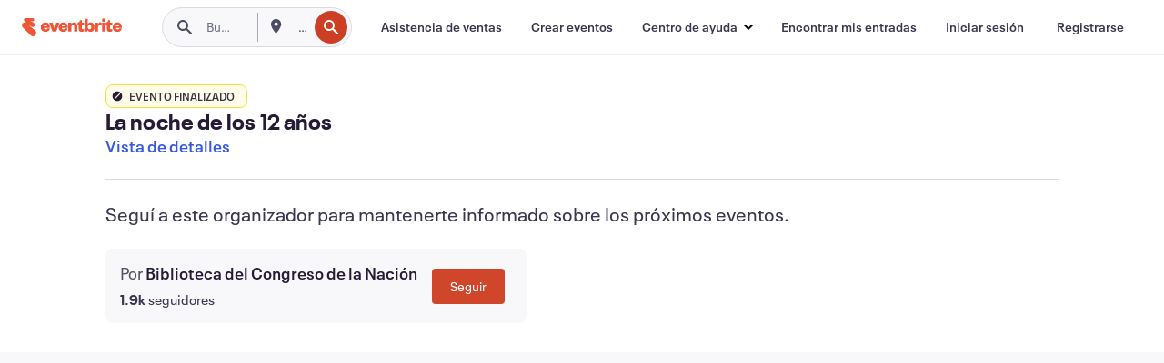

--- FILE ---
content_type: text/html; charset=utf-8
request_url: https://www.eventbrite.com.ar/e/la-noche-de-los-12-anos-tickets-558865811687
body_size: 41053
content:

<!DOCTYPE html>
	<html xmlns="http://www.w3.org/1999/xhtml" xmlns:fb="http://ogp.me/ns/fb#" lang="es-ar" class="css-transform-support">
	<head>
<meta charset="utf-8" />
<meta http-equiv="X-UA-Compatible" content="IE=edge,chrome=1">
<meta name="viewport" content="initial-scale=1, width=device-width">
<meta name="description" content="Eventbrite - Biblioteca del Congreso de la Nación presenta La noche de los 12 años - Jueves, 23 de marzo de 2023 en Auditorio Leonardo Favio, AAA, CABA. Buscar información sobre el evento y la entrada."/>
<meta name="keywords" content="Eventbrite, La noche de los 12 años, La noche de los 12 años tickets, La noche de los 12 años AAA, La noche de los 12 años AAA tickets"/>
<meta http-equiv="Content-Language" content="es" />
<link rel="canonical" href="https://www.eventbrite.com.ar/e/la-noche-de-los-12-anos-tickets-558865811687" />
<link rel="alternate" href="android-app://com.eventbrite.attendee/http/www.eventbrite.com/e/558865811687" />
<meta name="y_key" content="d92e23811007b438">
<meta name="msvalidate.01" content="A9AB07B7E430E4608E0BC57AFA5004AA" />
<!--
          ++++++++++++++++++++++++++++++++++
          ++++++++++++++++++++++++++++++++++
          +++++++++.              .+++++++++
          +++++++.                   :++++++
          +++++       ++++++++++      .+++++
          ++++      +++++++++++++      .++++
          ++++     +++++++++++++        ++++
          +++;     +++               +++++++
          +++:             +++++++++++++++++
          ++++.      ,++++++++++++++++++++++
          +++++      +++++++++++++ +++++++++
          +++++++      ++++++++      +++++++
          +++++++++                +++++++++
          +++++++++++.          ++++++++++++
          ++++++++++++++++++++++++++++++++++
          ++++++++++++++++++++++++++++++++++
          
Like what you see here? Want to help us build more? We're hiring!
Check us out at https://www.eventbrite.com/careers
-->
<meta name="robots" content="noindex, follow, noimageindex" />
	<link rel="icon" type="image/png" href="https://cdn.evbstatic.com/s3-build/prod/21067389226-rc2026-01-13_20.04-py27-8a375b0/django/images/favicons/favicon-32x32.png" sizes="32x32">
	<link rel="icon" type="image/png" href="https://cdn.evbstatic.com/s3-build/prod/21067389226-rc2026-01-13_20.04-py27-8a375b0/django/images/favicons/favicon-194x194.png" sizes="194x194">
	<link rel="icon" type="image/png" href="https://cdn.evbstatic.com/s3-build/prod/21067389226-rc2026-01-13_20.04-py27-8a375b0/django/images/favicons/favicon-96x96.png" sizes="96x96">
	<link rel="icon" type="image/png" href="https://cdn.evbstatic.com/s3-build/prod/21067389226-rc2026-01-13_20.04-py27-8a375b0/django/images/favicons/android-chrome-192x192.png" sizes="192x192">
	<link rel="icon" type="image/png" href="https://cdn.evbstatic.com/s3-build/prod/21067389226-rc2026-01-13_20.04-py27-8a375b0/django/images/favicons/favicon-16x16.png" sizes="16x16">
	<link rel="shortcut icon" href="https://cdn.evbstatic.com/s3-build/prod/21067389226-rc2026-01-13_20.04-py27-8a375b0/django/images/favicons/favicon.ico">
<link rel="mask-icon" href="https://cdn.evbstatic.com/s3-build/prod/21067389226-rc2026-01-13_20.04-py27-8a375b0/django/images/favicons/safari-pinned-tab.svg" color="#f6682f">
<meta name="apple-mobile-web-app-title" content="Eventbrite">
<meta name="application-name" content="Eventbrite">
<meta name="msapplication-TileColor" content="#f6682f">
<meta name="msapplication-TileImage" content="https://cdn.evbstatic.com/s3-build/prod/21067389226-rc2026-01-13_20.04-py27-8a375b0/django/images/favicons/mstile-144x144.png">
<meta name="theme-color" content="#f6682f">
	<link rel="manifest" href="https://cdn.evbstatic.com/s3-build/prod/21067389226-rc2026-01-13_20.04-py27-8a375b0/django/images/favicons/manifest.webmanifest">
<link rel="apple-touch-icon" href="https://cdn.evbstatic.com/s3-build/prod/21067389226-rc2026-01-13_20.04-py27-8a375b0/django/images/touch_icons/apple-touch-icon-180x180.png">
	<!-- twitter -->
	<meta name="twitter:card" content="summary_large_image" />
	<meta name="twitter:site" content="@eventbrite" />
	<meta name="twitter:title" content="La noche de los 12 años" />
		<meta name="twitter:description" content="Proyección película de Álvaro Brechner, 2018, 122’" />
		<meta name="twitter:image" content="https://img.evbuc.com/https%3A%2F%2Fcdn.evbuc.com%2Fimages%2F452159489%2F297302492894%2F1%2Foriginal.20230222-165937?w=1000&amp;auto=format%2Ccompress&amp;q=75&amp;sharp=10&amp;rect=0%2C0%2C1920%2C960&amp;s=d6985e3b78cc2b2eb76ec17e7607e99c" />
		<meta name="twitter:app:name:iphone" content="Eventbrite" />
		<meta name="twitter:app:url:iphone" content="com-eventbrite-attendee://event/558865811687/?referrer=eiosurlxtcar&amp;" />
		<meta name="twitter:app:id:iphone" content="487922291" />
		<meta name="twitter:app:name:googleplay" content="Eventbrite" />
		<meta name="twitter:app:url:googleplay" content="com-eventbrite-attendee://event/558865811687/?referrer=eandurlxtcar&amp;" />
		<meta name="twitter:app:id:googleplay" content="com.eventbrite.attendee" />
	<!-- Shared Facebook Tags -->
		<meta property="fb:app_id" content="28218816837"/>
	<meta property="og:site_name" content="Eventbrite"/>
		<meta property="og:image" content="https://img.evbuc.com/https%3A%2F%2Fcdn.evbuc.com%2Fimages%2F452159489%2F297302492894%2F1%2Foriginal.20230222-165937?w=1000&amp;auto=format%2Ccompress&amp;q=75&amp;sharp=10&amp;rect=0%2C0%2C1920%2C960&amp;s=d6985e3b78cc2b2eb76ec17e7607e99c"/>
	<meta property="og:title" content="La noche de los 12 años" />
		<meta property="og:description" content="Proyección película de Álvaro Brechner, 2018, 122’" />
	<meta property="og:url" content="https://www.eventbrite.com.ar/e/la-noche-de-los-12-anos-tickets-558865811687"/>
		<meta property="og:type" content="events.event"/>
	<!--The default time to live is 7 days, we are bumping to 9 days to test if this reduces crawler traffic,
	documented in ticket EB-85484-->
	<meta property="og:ttl" content="777600">
	<!-- Unique Facebook Tags -->
	<meta property="og:determiner" content="an">
	<meta property="og:locale" content="es_AR">
		<meta property="event:location:latitude" content="-34.6114929">
		<meta property="event:location:longitude" content="-58.392521">
		<meta property="event:start_time" content="2023-03-23T18:30:00-03:00">
		<meta property="event:end_time" content="2023-03-23T20:30:00-03:00">
	<!-- Applications -->
	<meta property="al:ios:app_name" content="Eventbrite" />
	<meta property="al:ios:url" content="com-eventbrite-attendee://event/558865811687/?referrer=eiosurlxfbk&amp;"/>
	<meta property="al:ios:app_store_id" content="487922291" />
	<meta property="al:android:app_name" content="Eventbrite" />
	<meta property="al:android:url" content="com-eventbrite-attendee://event/558865811687/?referrer=eandurlxfbk&amp;" />
	<meta property="al:android:package" content="com.eventbrite.attendee" />
	<!-- android banner -->
	<link rel="alternate" href="android-app://com.eventbrite.attendee/com-eventbrite-attendee/event/558865811687/?referrer=eandurlxgoog&amp;" />
		<!-- Note: Slack also uses this meta tags -->
		<meta name="twitter:label1" value="Where" />
		<meta name="twitter:data1" value="1835 Adolfo Alsina, AAA, CABA C1090, Argentina" />
		<meta name="twitter:label2" value="When" />
		<meta name="twitter:data2" value="Jue, 23 mar. 2023 a las 18:30" />
		<title>
				La noche de los 12 años Entradas, Jue, 23 mar. 2023 a las 18:30 | Eventbrite
			 </title>
		<link rel="preconnect" href="https://cdn.evbstatic.com" />
		<link rel="dns-prefetch" href="https://cdn.evbstatic.com" />
		<link rel="preconnect" href="https://img.evbuc.com" />
		<link rel="dns-prefetch" href="https://img.evbuc.com" />
		<link rel="preconnect" href="https://cdn.branch.io" />
		<link rel="dns-prefetch" href="https://cdn.branch.io" />
		<link rel="preconnect" href="https://www.googletagmanager.com" />
		<link rel="dns-prefetch" href="https://www.googletagmanager.com" />
			<link rel="preload" href="https://img.evbuc.com/https%3A%2F%2Fcdn.evbuc.com%2Fimages%2F452159489%2F297302492894%2F1%2Foriginal.20230222-165937?w=940&amp;auto=format%2Ccompress&amp;q=75&amp;sharp=10&amp;rect=0%2C0%2C1920%2C960&amp;s=7d545efb726f368182d8beec654c4102" as="image" fetchpriority="high" />
			<link rel="preload" href="https://img.evbuc.com/https%3A%2F%2Fcdn.evbuc.com%2Fimages%2F452159489%2F297302492894%2F1%2Foriginal.20230222-165937?w=50&amp;auto=format%2Ccompress&amp;q=75&amp;sharp=10&amp;rect=0%2C0%2C1920%2C960&amp;s=2aa6944741141435e2c2dac958786a6d" as="image" fetchpriority="high"/>
<script type="text/javascript">
	window.EBFONTCOND_PROPERTIES = {
		family: "Neue Plak Condensed",
		src: "https://cdn.evbstatic.com/s3-build/perm_001/dfcae5/django/js/src/eb/fonts/neueplak-condensed.js",
		oldVersions: [
			"EB.fonts.neueplak-condensed.12-01-2018",
			"EB.fonts.neueplak-condensed.12-03-2018",
		],
		version: "EB.fonts.neueplak-condensed.08-22-2023",
	};
	window.EBFONT_PROPERTIES = {
		family: "Neue Plak",
		src: "https://cdn.evbstatic.com/s3-build/perm_001/01489c/django/js/src/eb/fonts/neueplak.js",
		oldVersions: [
			"EB.fonts.neueplak.03-19-2019",
			"EB.fonts.neueplak.10-24-2018",
			"EB.fonts.neueplak.09-20-2018",
			"EB.fonts.neueplak.09-04-2018",
			"EB.fonts.neueplak.08-30-2018",
			"EB.fonts.neueplak.08-24-2018",
			"EB.fonts.benton.10-26-2016",
			"EB.fonts.benton.11-29-2016",
		],
		version: "EB.fonts.neueplak.08-22-2023",
	};
</script>
<script type="text/javascript" charset="utf-8" crossorigin="anonymous">/* eslint-disable */
!function(a,b){a.EB=a.EB||{},EB.renderFonts=function(c,d){d||(d=a.EBFONT_PROPERTIES.family);for(var e="",f=b.createElement("style"),g=0,h;h=c[g];g++)e+="@font-face{font-family:'"+d+"';font-weight:"+h.weight+";font-style:"+h.style+";src:url(data:application/font-woff;base64,"+h.base64+") format('woff');}";f.styleSheet&&!f.sheet?f.styleSheet.cssText=e:f.appendChild(b.createTextNode(e)),b.getElementsByTagName("head")[0].appendChild(f),b.documentElement.className+=" font-has-loaded"},EB.readWriteFontFromLocalStorage=function(a){for(var c=0;c<a.oldVersions.length;c++)localStorage.removeItem(a.oldVersions[c]);var d=JSON.parse(localStorage.getItem(a.version));if(d)EB.renderFonts(d,a.family);else{var e=b.createElement("script");e.src=a.src,EB.shouldRenderFonts=!0,EB.shouldRenderSecondaryFonts=!0,b.getElementsByTagName("head")[0].appendChild(e),setTimeout(function(){EB.shouldRenderFonts=!1,EB.shouldRenderSecondaryFonts=!1},3e3)}};try{if(a.localStorage)try{localStorage.setItem("localStorage",1),localStorage.removeItem("localStorage"),EB.readWriteFontFromLocalStorage(a.EBFONT_PROPERTIES),EB.readWriteFontFromLocalStorage(a.EBFONTCOND_PROPERTIES)}catch(c){Storage.prototype._setItem=Storage.prototype.setItem,Storage.prototype.setItem=function(){}}}catch(d){}}(window,document);
</script>
<script>
	/*global document, window */
var checkoutExternalUrls = [
	'/checkout-external',
	'/tickets-external',
	'/signin/checkout',
];
window.EB = window.EB || {};
window.EB.TranscendConsent = (function () {
	return {
		shouldDisableTranscend: function () {
			if(this.isEmbeddableContent()){
				return true;
			}
			try {
				return this.isCheckoutOrIframe();
			} catch (e) {
				return true;
			}
		},
		isEmbeddableContent: function () {
			return this.isEmbeddableStructuredContent();
		},
		isEmbeddableStructuredContent: function () {
			var structuredContenEmbeddableUrls = [
				'/structured_content/widgets',
			];
			if(structuredContenEmbeddableUrls.find(function(url){
				return window.location.pathname.indexOf(url) !== -1;
			})){
				return true;
			}
			return false;
		},
		isCheckoutOrIframe: function () {
			return (
				checkoutExternalUrls.indexOf(window.location.pathname) >= 0 ||
				this.isInsideIframe()
			);
		},
		isInsideIframe: function () {
			try {
				return window.self !== window.top;
			} catch (e) {
				return true;
			}
		},
		isNonTld: function () {
			try {
				return !['evbdev', 'evbqa', 'eventbrite'].find(
					(env) => window.parent.location.hostname.indexOf(env) >= 0,
				);
			} catch (e) {
				return true;
			}
		},
		isInsideNonTldIframe: function () {
			return this.isInsideIframe() && this.isNonTld();
		},
	};
})();
</script>
<script type="text/javascript">
	// Define dataLayer and the gtag function.
	window.dataLayer = window.dataLayer || [];
	if (typeof gtag !== 'function') function gtag(){ dataLayer.push(arguments); }
	gtag('set', 'developer_id.dOGRkZj', true);
	// Passing ad click, client ID, and session ID information in URLs
	gtag('set', 'url_passthrough', true);
</script>
<!-- Transcend Consent Airgap Code-->
	<script
		data-cfasync="false"
		src="https://cdntranscend.eventbrite.com/cm/f2747157-cf59-4ef1-8703-018defe51764/airgap.js"
		data-sync-endpoint="https://synctranscend.eventbrite.com/consent-manager/f2747157-cf59-4ef1-8703-018defe51764"
		data-ui-z-index="550"
		data-tracker-overrides="[...] GoogleConsentMode:security_storage=Essential"
		data-protect-realms="self"
		data-ui-shadow-root="open"
		data-locale="es-ES"
		data-local-sync="allow-network-observable"
></script>
<!-- END Transcend Consent Airgap Code -->
<script>
	const regimes = window.airgap && window.airgap.getRegimes ? window.airgap.getRegimes() : null;
	const defaultRegime = regimes ? regimes.values().next().value : "CPRA";
	console.log("Regime detected is "+ defaultRegime + ", loading transcend via core")
	if (!EB.TranscendConsent.shouldDisableTranscend()) {
	  try{
		// Add the event listener
		window.airgap.addEventListener(
		  'sync',
		  () => {
			console.log("Sync done: Show banner")
			window.transcend.ready((transcend) => {
			  transcend.autoShowConsentManager();
			})
		  },
		  { once: true } // we only want this to run on initial sync
		);
	  }catch(error) {
		console.error("Failed to sync and load the banner")
	  }  
	} else {
			console.log("Do not show banner")
	}
	dataLayer.push({ event: "transcendLoaded" });
</script>
		<script type="text/javascript">
		//<![CDATA[
		(function() {
			var ga = document.createElement('script'); ga.type = 'text/javascript'; ga.defer = true;
			ga.src = ('https:' == document.location.protocol ? 'https://ssl' : 'http://www') + '.google-analytics.com/ga.js';
			var s = document.getElementsByTagName('script')[0]; s.parentNode.insertBefore(ga, s);
		})();
		var _gaq = _gaq || [];
		//]]>
		</script>
		<script>
			(function(i,s,o,g,r,a,m){i['GoogleAnalyticsObject']=r;i[r]=i[r]||function(){
				(i[r].q=i[r].q||[]).push(arguments)},i[r].l=1*new Date();a=s.createElement(o),
				m=s.getElementsByTagName(o)[0];a.async=1;a.src=g;m.parentNode.insertBefore(a,m)
			})(window,document,'script','//www.google-analytics.com/analytics.js','ga');
			ga('create', 'UA-141520-1', {'allowLinker': true, 'cookieFlags': 'SameSite=None; Secure' }, 'auto');
			ga('set', 'forceSSL', true);
		</script>
		<!-- Google Tag Manager - Eventbrite - Main container-->
			<script type="text/javascript">
				window.dataLayer = window.dataLayer || [];
				dataLayer.push({
					'dfaPartnerID': 'dfa_partner_id_not_set',
					'publicUserID': ''
				});
		(function(w,d,s,l,i){w[l]=w[l]||[];w[l].push({'gtm.start':
		new Date().getTime(),event:'gtm.js'});var f=d.getElementsByTagName(s)[0],
		j=d.createElement(s),dl=l!='dataLayer'?'&l='+l:'';j.async=true;j.src=
		'https://www.googletagmanager.com/gtm.js?id='+i+dl;f.parentNode.insertBefore(j,f);
		})(window,document,'script','dataLayer','GTM-5P8FXJ');
			</script>
		<!-- End Google Tag Manager -->
			<script type="text/javascript">
				var isSafari = /^((?!chrome|android).)*safari/i.test(navigator.userAgent);
				var assetsToFetch = [{"url":"https://cdn.evbstatic.com/s3-build/fe/build/vendor.a782a66694588ef3d180.dll.js","kind":"script","target":"web"}];
				for(var i = 0; i < assetsToFetch.length; i++) {
					var link = document.createElement("link");
					link.as = "script";
					link.href = assetsToFetch[i].url;
					link.setAttribute("defer", "");
					document.head.appendChild(link);
				}
			</script>
		<script type="application/ld+json">
			{
			  "@context": "https://schema.org",
			  "@type": "WebPage",
			  "name": "La noche de los 12 años",
			  "speakable": {
				"@type": "SpeakableSpecification",
				"xPath": [
				  "/html/head/meta[@property='og:title']/@content",
				  "/html/head/meta[@name='description']/@content"
				  ]
			  },
			  "url": "https://www.eventbrite.com.ar/e/la-noche-de-los-12-anos-tickets-558865811687"
			}
		</script>
		<link rel="preconnect" href="https://cdn.evbstatic.com/s3-build/fe/build/listings--10.11.2--eds-4.3.143.css" /><link  rel="stylesheet" type="text/css" href="https://cdn.evbstatic.com/s3-build/fe/build/listings--10.11.2--eds-4.3.143.css" />
<link rel="preconnect" href="https://cdn.evbstatic.com/s3-build/fe/build/listings.7aef66b52929991a4f5e.css" /><link  rel="stylesheet" type="text/css" href="https://cdn.evbstatic.com/s3-build/fe/build/listings.7aef66b52929991a4f5e.css" />
<link rel="preconnect" href="https://cdn.evbstatic.com/s3-build/fe/build/vendor.814f71cb41755a7f68e5.css" /><link  rel="stylesheet" type="text/css" href="https://cdn.evbstatic.com/s3-build/fe/build/vendor.814f71cb41755a7f68e5.css" />
	</head>
	<body id="event-page" class="js-listing-page"
		data-automation="listing2014"
			data-event-id="558865811687"
		data-backend-type="SOA"
		data-should-track-event-view="false"
		data-should-fire-tracking-beacon="false"
		data-static-event-cache="false"
	>
		<noscript>
			<iframe src="https://www.googletagmanager.com/ns.html?id=GTM-5P8FXJ"
			height="0" width="0" style="display:none;visibility:hidden"></iframe>
		</noscript>
			<script defer src="https://www.eventbrite.com.ar/static/widgets/eb_widgets.js"></script>
		<div class="">
	<div id="root"><div class="" data-reactroot=""><div class="eds-structure eds-structure--min-height" data-spec="eds-structure"><div class="eds-structure__header"><header class="GlobalNav-module__main___jfEt2 GlobalNav-module__withSearchDropdown___GARO5"><nav aria-label="Navegación principal" data-testid="global-nav" class="GlobalNav-module__navContainer___3so1o"><div class="GlobalNav-module__navWrapper___1bK0r"><div class="GlobalNav-module__mobileNavTopSection___3piCz"><div class="GlobalNav-module__logo___1m77E" tabindex="-1"><a href="https://www.eventbrite.com.ar/" aria-label="Inicio" style="background-color:transparent" class="Logo-module__desktop___34U8a" tabindex="0" data-heap-id="seo-global-nav-logo-desktop-click"><i class="eds-vector-image eds-brand--small eds-vector-image--ui-orange eds-vector-image--block eds-vector-image-size--reset" title="Eventbrite" data-spec="icon" data-testid="icon" style="height:auto;width:110px"><svg id="logo-wordmark-brand_svg__Layer_1" x="0" y="0" viewBox="0 0 2300 400.8" xml:space="preserve"><style>
		.logo-wordmark-brand_svg__st3{fill:#221d19}
	</style><g><g><path class="logo-wordmark-brand_svg__st3" d="M794 99.5l-43.2 123H749l-43.1-123h-75.6l73.8 198h85.8l73.8-198zM1204.1 94.1c-29.8 0-53.4 13.3-64 35.1V99.5h-72v198.1h72v-97.3c0-29.8 9.8-49.3 34.2-49.3 21.8 0 29.4 14.2 29.4 41.3v105.2h72V173.2c0-41.3-17.4-79.1-71.6-79.1zM1753.1 134.6V99.5h-72v198.1h72V207c0-33.3 16.5-47.7 43.1-47.7 13.8 0 28.9 2.7 38.7 8.5v-68c-4.9-4-15.6-7.6-27.6-7.6-26.2 0-47.1 20.2-54.2 42.4zM1846.9 99.5h72v198.1h-72z"></path><circle class="logo-wordmark-brand_svg__st3" cx="1882.9" cy="44.9" r="40.7"></circle><path class="logo-wordmark-brand_svg__st3" d="M2028.9 221.5v-72.4h51.6V99.4h-51.6V44.8h-43.2c0 30.2-24.5 54.6-54.7 54.6v49.7h26.7v93.2c0 46.7 31.5 60.4 64.9 60.4 27.1 0 44.4-6.7 59.6-17.8v-46.6c-12 4.9-21.8 6.7-30.6 6.7-14.7.1-22.7-6.6-22.7-23.5zM1402 245.1s-.1 0 0 0h-.2c-14.6 0-22.5-6.7-22.5-23.5v-72.4h51.6V99.4h-51.6V44.8h-43.2c0 30.2-24.5 54.6-54.7 54.6h-.1v49.7h26.7v93.2c0 46.7 31.5 60.4 64.9 60.4 27.1 0 44.4-6.7 59.6-17.8v-46.6c-11.9 4.9-21.7 6.8-30.5 6.8zM1402 245.1h-.1.1c-.1 0 0 0 0 0zM543.9 94.2c-61.7 0-107.9 44.9-107.9 107.5 0 63.1 45.3 101.3 108.8 101.3 57.7 0 92.2-30.1 100.4-76h-59.1c-6.7 15.5-19.1 22.2-38.6 22.2-21.8 0-39.5-11.5-41.3-36h139v-20c-.1-53.7-35.2-99-101.3-99zM507 178.6c2.7-18.7 12.9-32.9 36-32.9 21.3 0 32.9 15.1 33.8 32.9H507zM954.1 94.2c-61.7 0-107.9 44.9-107.9 107.5 0 63.1 45.3 101.3 108.8 101.3 57.7 0 92.2-30.1 100.4-76h-59.1c-6.7 15.5-19.1 22.2-38.6 22.2-21.8 0-39.5-11.5-41.3-36h139v-20c0-53.7-35.1-99-101.3-99zm-36.9 84.4c2.7-18.7 12.9-32.9 36-32.9 21.3 0 32.9 15.1 33.8 32.9h-69.8zM2300 193.2c0-53.7-35.1-99-101.3-99-61.7 0-107.9 44.9-107.9 107.5 0 63.1 45.3 101.3 108.8 101.3 57.7 0 92.2-30.1 100.4-76h-59.1c-6.7 15.5-19.1 22.2-38.6 22.2-21.8 0-39.5-11.5-41.3-36h139v-20zm-138.1-14.6c2.7-18.7 12.9-32.9 36-32.9 21.3 0 32.9 15.1 33.8 32.9h-69.8zM1582 93.8c-33.3 0-55.6 16-65.4 39.6v-116h-72v280.1h55.6l12.4-34.2c11.1 24 36 39.6 68 39.6 59.6 0 89.4-45.8 89.4-104.5 0-58.4-29.8-104.6-88-104.6zm-25.3 153.4c-24.5 0-40-18.7-40-47.6V197c0-28.5 15.6-47.1 40-47.1 28 0 40.9 20 40.9 48.5 0 28.8-12.9 48.8-40.9 48.8z"></path></g><path class="logo-wordmark-brand_svg__st3" d="M302.8 269L170.1 165.6c-2.2-1.7.1-5.1 2.5-3.7l51.8 29c23.5 13.2 53.2 5.5 67.4-17.3 15-24.1 7.1-55.8-17.5-70l-76-43.9c-2.4-1.4-.6-5.1 2-4l34.9 14c.1 0 .9.3 1.2.4 3.7 1.3 7.7 2 11.8 2 18.9 0 34.5-15 35.8-32.8C285.7 16.1 268.1 0 247 0H85.6C64.9 0 47.4 16.9 47.7 37.6c.1 11 5.1 20.8 12.8 27.5 5.8 5.1 25.4 20.7 34.7 28.2 1.7 1.3.7 4-1.4 4H61.5C27.5 97.5 0 125.1 0 159.1c0 17.2 7 32.7 18.4 44l187.1 177.8c13.2 12.3 31 19.9 50.5 19.9 41 0 74.2-33.2 74.2-74.2-.1-23.2-10.7-44-27.4-57.6z"></path></g></svg><span class="eds-is-hidden-accessible">Eventbrite</span></i></a><a href="https://www.eventbrite.com.ar/" aria-label="Inicio" style="background-color:transparent" class="Logo-module__mobile___2HSZd" tabindex="0" data-heap-id="seo-global-nav-logo-mobile-click"><i class="eds-vector-image eds-brand--small eds-vector-image--ui-orange eds-vector-image--block eds-vector-image-size--reset" title="Eventbrite" data-spec="icon" data-testid="icon" style="height:24px;width:24px"><svg id="logo-e-brand_svg__Layer_1" x="0" y="0" viewBox="0 0 1000 1213.9" xml:space="preserve"><style></style><g><path d="M917 814.9L515.3 501.7c-6.7-5.1.2-15.4 7.5-11.3l156.9 87.9c71.1 39.9 161 16.8 204.1-52.4 45.4-73 21.4-169.1-53.2-212.2L600.4 180.6c-7.3-4.3-1.9-15.3 6-12.2l105.8 42.3c.2.1 2.7 1 3.7 1.3 11.2 3.9 23.3 6.1 35.9 6.1 57.4 0 104.5-45.4 108.6-99.4C865.5 48.9 812 0 748.2 0h-489c-62.8 0-115.5 51.3-114.7 113.9.4 33.3 15.3 63 38.7 83.4 17.6 15.3 76.9 62.8 105.1 85.3 5 4 2.2 12.1-4.3 12.1h-97.9C83.2 295.3 0 378.9 0 482c0 52.1 21.3 99.2 55.6 133.1l566.6 538.5c40.1 37.4 93.9 60.3 153.1 60.3 124.1 0 224.7-100.6 224.7-224.7 0-70.3-32.4-133.1-83-174.3z" fill="#221d19"></path></g></svg><span class="eds-is-hidden-accessible">Eventbrite</span></i></a></div><div class="GlobalNav-module__mobileNavLinks___3XK3A"><ul class="GlobalNav-module__mobileNavLinkContainer___2IozU"><li class="GlobalNav-module__mobileNavListLink___3VHlx"><a class="NavLink-module__main___3_J-1 GlobalNav-module__mobileLogin___3ohFw" href="https://www.eventbrite.com.ar/signin/signup/?referrer=%2Fmytickets" data-testid="navLink" aria-label="Encontrar mis entradas" data-heap-id="seo-global-nav-link-find-my-tickets-click"><span aria-label="Encontrar mis entradas">Encontrar mis entradas</span></a></li><li class="GlobalNav-module__mobileNavListLink___3VHlx"><a class="NavLink-module__main___3_J-1 GlobalNav-module__mobileLogin___3ohFw" href="https://www.eventbrite.com.ar/signin/?referrer=%2Fe%2F558865811687%2F%3Flang%3Des-ar%26locale%3Des_AR%26status%3D70%26view%3Dlisting" data-testid="navLink" aria-label="Iniciar sesión" data-heap-id="seo-global-nav-link-login-click" rel="nofollow"><span aria-label="Iniciar sesión">Iniciar sesión</span></a></li><li class="GlobalNav-module__mobileNavListLink___3VHlx"><a class="NavLink-module__main___3_J-1 GlobalNav-module__mobileSignup___1625C" href="https://www.eventbrite.com.ar/signin/signup/?referrer=%2Fe%2F558865811687%2F%3Flang%3Des-ar%26locale%3Des_AR%26status%3D70%26view%3Dlisting" data-testid="navLink" aria-label="Registrarse" data-heap-id="seo-global-nav-link-signup-click" rel="nofollow"><span aria-label="Registrarse">Registrarse</span></a></li><li data-heap-id="seo-global-nav-dropdown-mobile-click" class="MobileDropdown-module__mobileDropdown___1-DuJ" tabindex="0"><i class="Icon_root__1kdkz Icon_icon-small__1kdkz" aria-hidden="true"><svg xmlns="http://www.w3.org/2000/svg" width="24" height="24" fill="#3A3247" viewBox="0 0 24 24"><path d="M20 5H4v2h16zM4 11h16v2H4zm0 6h16v2H4z" clip-rule="evenodd"></path></svg></i><i class="Icon_root__1kdkz Icon_icon-small__1kdkz" aria-hidden="true"><svg xmlns="http://www.w3.org/2000/svg" width="24" height="24" fill="#3A3247" viewBox="0 0 24 24"><path d="m13.4 12 3.5-3.5-1.4-1.4-3.5 3.5-3.5-3.5-1.4 1.4 3.5 3.5-3.5 3.5 1.4 1.4 3.5-3.5 3.5 3.5 1.4-1.4z"></path></svg></i><ul class="Dropdown-module__dropdown___3wMWo" aria-label="submenú" data-testid="global-nav-dropdown"><li data-testid="link-container__level1" class="Dropdown-module__navLinkContainer___IFjfQ"><a class="NavLink-module__main___3_J-1 nav-link__dropdown nav-link__dropdpown__level1" href="https://www.eventbrite.com.ar/d/local/events/" data-testid="navLink" aria-label="Buscar eventos" data-heap-id="seo-global-nav-link-find-events-click"><span data-testid="navLink-icon" class=""><i class="Icon_root__1kdkz Icon_icon-small__1kdkz" aria-hidden="true"><i class="Icon_root__1kdkz Icon_icon-small__1kdkz" aria-hidden="true"><svg xmlns="http://www.w3.org/2000/svg" width="24" height="24" fill="#3A3247" viewBox="0 0 24 24"><path d="M10 13h4v-2h-4zm6 5h-.413c-.603-1.437-1.833-2.424-3.587-2.424S9.016 16.563 8.413 18H8V6h.413C9.016 7.437 10.246 8.424 12 8.424S14.984 7.437 15.587 6H16zM14 4s0 2.424-2 2.424S10 4 10 4H6v16h4s0-2.424 2-2.424S14 20 14 20h4V4z" clip-rule="evenodd"></path></svg></i></i></span><span aria-label="Buscar eventos">Buscar eventos</span></a></li><li class="NestedDropdownItem-module__nestedDropdownTrigger___3e99X" tabindex="-1"><span data-heap-id="seo-global-nav-dropdown-create-events-click" class="NestedDropdownItem-module__titleContainer___28qcS" tabindex="0"><span class="NestedDropdownItem-module__iconContainer___1eN6Z"><i class="eds-vector-image eds-icon--small" data-spec="icon" data-testid="icon" aria-hidden="true"><i class="Icon_root__1kdkz Icon_icon-small__1kdkz" aria-hidden="true"><svg xmlns="http://www.w3.org/2000/svg" width="24" height="24" fill="#3A3247" viewBox="0 0 24 24"><path d="M17 6.5v-2h-2v2H9v-2H7v2H5v13h14v-13zm0 11H7v-7h10v8z" clip-rule="evenodd"></path></svg></i></i></span><span>Crear eventos</span><span class="NestedDropdownItem-module__arrowIcons___2NwH6"><i class="eds-vector-image eds-icon--small" data-spec="icon" data-testid="icon" aria-hidden="true"><svg id="chevron-up-chunky_svg__eds-icon--chevron-up-chunky_svg" x="0" y="0" viewBox="0 0 24 24" xml:space="preserve"><path id="chevron-up-chunky_svg__eds-icon--chevron-up-chunky_base" fill-rule="evenodd" clip-rule="evenodd" d="M17 13.8l-5-5-5 5 1.4 1.4 3.6-3.6 3.6 3.6z"></path></svg></i><i class="eds-vector-image eds-icon--small" data-spec="icon" data-testid="icon" aria-hidden="true"><svg id="chevron-down-chunky_svg__eds-icon--chevron-down-chunky_svg" x="0" y="0" viewBox="0 0 24 24" xml:space="preserve"><path id="chevron-down-chunky_svg__eds-icon--chevron-down-chunky_base" fill-rule="evenodd" clip-rule="evenodd" d="M7 10.2l5 5 5-5-1.4-1.4-3.6 3.6-3.6-3.6z"></path></svg></i></span></span><ul class="NestedDropdownItem-module__submenu___3TV4u" aria-label="submenú"><li data-heap-id="seo-global-nav-dropdown-solutions-click" tabindex="0" class="SecondaryDropdown-module__secondaryDropdownTrigger___2tgnG" data-globalnav-text="Solutions"><span class="SecondaryDropdown-module__titleContainer___2j-cS"><span>Soluciones</span><span class="SecondaryDropdown-module__iconContainer___14tna"><i class="eds-vector-image eds-icon--small" data-spec="icon" data-testid="icon" aria-hidden="true"><svg id="chevron-right-chunky_svg__eds-icon--chevron-right-chunky_svg" x="0" y="0" viewBox="0 0 24 24" xml:space="preserve"><path id="chevron-right-chunky_svg__eds-icon--chevron-right-chunky_base" fill-rule="evenodd" clip-rule="evenodd" d="M10.2 17l5-5-5-5-1.4 1.4 3.6 3.6-3.6 3.6z"></path></svg></i></span></span><ul class="SecondaryDropdown-module__secondaryDropdown___3kH0U"><button tabindex="0"><svg id="chevron-left-chunky_svg__eds-icon--chevron-left-chunky_svg" x="0" y="0" viewBox="0 0 24 24" xml:space="preserve"><path id="chevron-left-chunky_svg__eds-icon--chevron-left-chunky_base" fill-rule="evenodd" clip-rule="evenodd" d="M13.8 7l-5 5 5 5 1.4-1.4-3.6-3.6 3.6-3.6z"></path></svg>Soluciones</button><li class="SecondaryDropdown-module__navLinkContainer___1UKfq"><a class="NavLink-module__main___3_J-1 nav-link__dropdown" href="https://www.eventbrite.com.ar/l/sell-tickets/" data-testid="navLink" aria-label="Venta de entradas" data-heap-id="seo-global-nav-link-event-ticketing-click"><span aria-label="Venta de entradas">Venta de entradas</span></a></li><li class="SecondaryDropdown-module__navLinkContainer___1UKfq"><a class="NavLink-module__main___3_J-1 nav-link__dropdown" href="https://www.eventbrite.com.ar/organizer/features/event-marketing-platform/" data-testid="navLink" aria-label="Plataforma de marketing para eventos" data-heap-id="seo-global-nav-link-marketing-suite-click"><span aria-label="Plataforma de marketing para eventos">Plataforma de marketing para eventos</span></a></li><li class="SecondaryDropdown-module__navLinkContainer___1UKfq"><a class="NavLink-module__main___3_J-1 nav-link__dropdown" href="https://www.eventbrite.com.ar/l/eventbrite-ads/" data-testid="navLink" aria-label="Eventbrite Ads" data-heap-id="seo-global-nav-link-eventbrite-ads-click"><span aria-label="Eventbrite Ads">Eventbrite Ads</span></a></li><li class="SecondaryDropdown-module__navLinkContainer___1UKfq"><a class="NavLink-module__main___3_J-1 nav-link__dropdown" href="https://www.eventbrite.com.ar/l/event-payment/" data-testid="navLink" aria-label="Pagos" data-heap-id="seo-global-nav-link-payments-click"><span aria-label="Pagos">Pagos</span></a></li></ul></li><li data-heap-id="seo-global-nav-dropdown-industry-click" tabindex="0" class="SecondaryDropdown-module__secondaryDropdownTrigger___2tgnG" data-globalnav-text="Industry"><span class="SecondaryDropdown-module__titleContainer___2j-cS"><span>Industria</span><span class="SecondaryDropdown-module__iconContainer___14tna"><i class="eds-vector-image eds-icon--small" data-spec="icon" data-testid="icon" aria-hidden="true"><svg id="chevron-right-chunky_svg__eds-icon--chevron-right-chunky_svg" x="0" y="0" viewBox="0 0 24 24" xml:space="preserve"><path id="chevron-right-chunky_svg__eds-icon--chevron-right-chunky_base" fill-rule="evenodd" clip-rule="evenodd" d="M10.2 17l5-5-5-5-1.4 1.4 3.6 3.6-3.6 3.6z"></path></svg></i></span></span><ul class="SecondaryDropdown-module__secondaryDropdown___3kH0U"><button tabindex="0"><svg id="chevron-left-chunky_svg__eds-icon--chevron-left-chunky_svg" x="0" y="0" viewBox="0 0 24 24" xml:space="preserve"><path id="chevron-left-chunky_svg__eds-icon--chevron-left-chunky_base" fill-rule="evenodd" clip-rule="evenodd" d="M13.8 7l-5 5 5 5 1.4-1.4-3.6-3.6 3.6-3.6z"></path></svg>Industria</button><li class="SecondaryDropdown-module__navLinkContainer___1UKfq"><a class="NavLink-module__main___3_J-1 nav-link__dropdown" href="https://www.eventbrite.com.ar/l/music/" data-testid="navLink" aria-label="Música" data-heap-id="seo-global-nav-link-music-click"><span aria-label="Música">Música</span></a></li><li class="SecondaryDropdown-module__navLinkContainer___1UKfq"><a class="NavLink-module__main___3_J-1 nav-link__dropdown" href="https://www.eventbrite.com.ar/organizer/event-industry/food-drink-event-ticketing/" data-testid="navLink" aria-label="Comida y bebidas" data-heap-id="seo-global-nav-link-food-&amp;-beverage-click"><span aria-label="Comida y bebidas">Comida y bebidas</span></a></li><li class="SecondaryDropdown-module__navLinkContainer___1UKfq"><a class="NavLink-module__main___3_J-1 nav-link__dropdown" href="https://www.eventbrite.com.ar/organizer/event-industry/performing-arts/" data-testid="navLink" aria-label="Artes escénicas" data-heap-id="seo-global-nav-link-performing-arts-click"><span aria-label="Artes escénicas">Artes escénicas</span></a></li><li class="SecondaryDropdown-module__navLinkContainer___1UKfq"><a class="NavLink-module__main___3_J-1 nav-link__dropdown" href="https://www.eventbrite.com.ar/l/npo/" data-testid="navLink" aria-label="Solidaridad" data-heap-id="seo-global-nav-link-charity-&amp;-causes-click"><span aria-label="Solidaridad">Solidaridad</span></a></li><li class="SecondaryDropdown-module__navLinkContainer___1UKfq"><a class="NavLink-module__main___3_J-1 nav-link__dropdown" href="https://www.eventbrite.com.ar/organizer/event-format/host-retail-events/" data-testid="navLink" aria-label="Venta al por menor" data-heap-id="seo-global-nav-link-retail-click"><span aria-label="Venta al por menor">Venta al por menor</span></a></li></ul></li><li data-heap-id="seo-global-nav-dropdown-event-types-click" tabindex="0" class="SecondaryDropdown-module__secondaryDropdownTrigger___2tgnG" data-globalnav-text="Event Types"><span class="SecondaryDropdown-module__titleContainer___2j-cS"><span>Tipos de evento</span><span class="SecondaryDropdown-module__iconContainer___14tna"><i class="eds-vector-image eds-icon--small" data-spec="icon" data-testid="icon" aria-hidden="true"><svg id="chevron-right-chunky_svg__eds-icon--chevron-right-chunky_svg" x="0" y="0" viewBox="0 0 24 24" xml:space="preserve"><path id="chevron-right-chunky_svg__eds-icon--chevron-right-chunky_base" fill-rule="evenodd" clip-rule="evenodd" d="M10.2 17l5-5-5-5-1.4 1.4 3.6 3.6-3.6 3.6z"></path></svg></i></span></span><ul class="SecondaryDropdown-module__secondaryDropdown___3kH0U"><button tabindex="0"><svg id="chevron-left-chunky_svg__eds-icon--chevron-left-chunky_svg" x="0" y="0" viewBox="0 0 24 24" xml:space="preserve"><path id="chevron-left-chunky_svg__eds-icon--chevron-left-chunky_base" fill-rule="evenodd" clip-rule="evenodd" d="M13.8 7l-5 5 5 5 1.4-1.4-3.6-3.6 3.6-3.6z"></path></svg>Tipos de evento</button><li class="SecondaryDropdown-module__navLinkContainer___1UKfq"><a class="NavLink-module__main___3_J-1 nav-link__dropdown" href="https://www.eventbrite.com.ar/organizer/event-type/music-venues/" data-testid="navLink" aria-label="Conciertos" data-heap-id="seo-global-nav-link-concerts-click"><span aria-label="Conciertos">Conciertos</span></a></li><li class="SecondaryDropdown-module__navLinkContainer___1UKfq"><a class="NavLink-module__main___3_J-1 nav-link__dropdown" href="https://www.eventbrite.com.ar/organizer/event-type/create-a-workshop/" data-testid="navLink" aria-label="Clases y talleres" data-heap-id="seo-global-nav-link-classes-&amp;-workshops-click"><span aria-label="Clases y talleres">Clases y talleres</span></a></li><li class="SecondaryDropdown-module__navLinkContainer___1UKfq"><a class="NavLink-module__main___3_J-1 nav-link__dropdown" href="https://www.eventbrite.com.ar/organizer/event-type/festival-solutions/" data-testid="navLink" aria-label="Festivales y ferias" data-heap-id="seo-global-nav-link-festivals-&amp;-fairs-click"><span aria-label="Festivales y ferias">Festivales y ferias</span></a></li><li class="SecondaryDropdown-module__navLinkContainer___1UKfq"><a class="NavLink-module__main___3_J-1 nav-link__dropdown" href="https://www.eventbrite.com.ar/l/conferences/" data-testid="navLink" aria-label="Conferencias" data-heap-id="seo-global-nav-link-conferences-click"><span aria-label="Conferencias">Conferencias</span></a></li><li class="SecondaryDropdown-module__navLinkContainer___1UKfq"><a class="NavLink-module__main___3_J-1 nav-link__dropdown" href="https://www.eventbrite.com.ar/organizer/event-type/eventbrite-for-business/" data-testid="navLink" aria-label="Eventos corporativos" data-heap-id="seo-global-nav-link-corporate-events-click"><span aria-label="Eventos corporativos">Eventos corporativos</span></a></li><li class="SecondaryDropdown-module__navLinkContainer___1UKfq"><a class="NavLink-module__main___3_J-1 nav-link__dropdown" href="https://www.eventbrite.com.ar/organizer/event-type/virtual-events-platform/" data-testid="navLink" aria-label="Eventos en línea" data-heap-id="seo-global-nav-link-online-events-click"><span aria-label="Eventos en línea">Eventos en línea</span></a></li></ul></li><li data-heap-id="seo-global-nav-dropdown-blog-click" tabindex="0" class="SecondaryDropdown-module__secondaryDropdownTrigger___2tgnG" data-globalnav-text="Blog"><span class="SecondaryDropdown-module__titleContainer___2j-cS"><span>Blog</span><span class="SecondaryDropdown-module__iconContainer___14tna"><i class="eds-vector-image eds-icon--small" data-spec="icon" data-testid="icon" aria-hidden="true"><svg id="chevron-right-chunky_svg__eds-icon--chevron-right-chunky_svg" x="0" y="0" viewBox="0 0 24 24" xml:space="preserve"><path id="chevron-right-chunky_svg__eds-icon--chevron-right-chunky_base" fill-rule="evenodd" clip-rule="evenodd" d="M10.2 17l5-5-5-5-1.4 1.4 3.6 3.6-3.6 3.6z"></path></svg></i></span></span><ul class="SecondaryDropdown-module__secondaryDropdown___3kH0U"><button tabindex="0"><svg id="chevron-left-chunky_svg__eds-icon--chevron-left-chunky_svg" x="0" y="0" viewBox="0 0 24 24" xml:space="preserve"><path id="chevron-left-chunky_svg__eds-icon--chevron-left-chunky_base" fill-rule="evenodd" clip-rule="evenodd" d="M13.8 7l-5 5 5 5 1.4-1.4-3.6-3.6 3.6-3.6z"></path></svg>Blog</button><li class="SecondaryDropdown-module__navLinkContainer___1UKfq"><a class="NavLink-module__main___3_J-1 nav-link__dropdown" href="https://www.eventbrite.com.ar/blog/category/tips-and-guides/" data-testid="navLink" aria-label="Sugerencias y guías" data-heap-id="seo-global-nav-link-tips-&amp;-guides-click"><span aria-label="Sugerencias y guías">Sugerencias y guías</span></a></li><li class="SecondaryDropdown-module__navLinkContainer___1UKfq"><a class="NavLink-module__main___3_J-1 nav-link__dropdown" href="https://www.eventbrite.com.ar/blog/category/news-and-trends/" data-testid="navLink" aria-label="Noticias y tendencias" data-heap-id="seo-global-nav-link-news-&amp;-trends-click"><span aria-label="Noticias y tendencias">Noticias y tendencias</span></a></li><li class="SecondaryDropdown-module__navLinkContainer___1UKfq"><a class="NavLink-module__main___3_J-1 nav-link__dropdown" href="https://www.eventbrite.com.ar/blog/category/community/" data-testid="navLink" aria-label="Comunidad" data-heap-id="seo-global-nav-link-community-click"><span aria-label="Comunidad">Comunidad</span></a></li><li class="SecondaryDropdown-module__navLinkContainer___1UKfq"><a class="NavLink-module__main___3_J-1 nav-link__dropdown" href="https://www.eventbrite.com.ar/blog/category/tools-and-features/" data-testid="navLink" aria-label="Herramientas y funciones" data-heap-id="seo-global-nav-link-tools-&amp;-features-click"><span aria-label="Herramientas y funciones">Herramientas y funciones</span></a></li></ul></li></ul></li><li data-testid="link-container__level1" class="Dropdown-module__navLinkContainer___IFjfQ"><a class="NavLink-module__main___3_J-1 nav-link__dropdown nav-link__dropdpown__level1" href="https://www.eventbrite.com.ar/organizer/overview/" data-testid="navLink" aria-label="Crear eventos" data-heap-id="seo-global-nav-link-create-events-click"><span aria-label="Crear eventos">Crear eventos</span></a></li><li data-testid="link-container__level1" class="Dropdown-module__navLinkContainer___IFjfQ"><a class="NavLink-module__main___3_J-1 nav-link__dropdown nav-link__dropdpown__level1" href="https://www.eventbrite.com.ar/organizer/contact-sales/" data-testid="navLink" aria-label="Asistencia de ventas" data-heap-id="seo-global-nav-link-contact-sales-click"><span aria-label="Asistencia de ventas">Asistencia de ventas</span></a></li><li data-testid="link-container__level1" class="Dropdown-module__navLinkContainer___IFjfQ"><a class="NavLink-module__main___3_J-1 nav-link__dropdown nav-link__dropdpown__level1" href="https://www.eventbrite.com.ar/signin/signup/?referrer=/manage/events/create/" data-testid="navLink" aria-label="Empezar" data-heap-id="seo-global-nav-link-get-started-click"><span style="color:#3659E3" aria-label="Empezar">Empezar</span></a></li><li class="NestedDropdownItem-module__nestedDropdownTrigger___3e99X" tabindex="-1"><span data-heap-id="seo-global-nav-dropdown-help-center-click" class="NestedDropdownItem-module__titleContainer___28qcS" tabindex="0"><span class="NestedDropdownItem-module__iconContainer___1eN6Z"><i class="eds-vector-image eds-icon--small" data-spec="icon" data-testid="icon" aria-hidden="true"><i class="Icon_root__1kdkz Icon_icon-small__1kdkz" aria-hidden="true"><svg xmlns="http://www.w3.org/2000/svg" width="24" height="24" fill="#3A3247" viewBox="0 0 24 24"><path d="M18 12c0-3.308-2.692-6-6-6s-6 2.692-6 6 2.692 6 6 6 6-2.692 6-6m2 0a8 8 0 1 1-16 0 8 8 0 0 1 16 0m-7.152 1.9a74 74 0 0 0 1.298-2.205q.408-.735.556-1.161.148-.428.148-.834 0-.68-.303-1.174-.302-.495-.902-.76-.6-.266-1.464-.266-1.446 0-2.088.661-.643.66-.643 1.91h1.384q0-.47.099-.78a.88.88 0 0 1 .383-.487q.285-.18.803-.18.667 0 .952.297t.284.828q0 .333-.148.735-.149.402-.575 1.156a95 95 0 0 1-1.34 2.26zm-.815 2.72a.92.92 0 0 0 .66-.254.86.86 0 0 0 .267-.648.9.9 0 0 0-.266-.668.9.9 0 0 0-.661-.259q-.42 0-.674.26a.92.92 0 0 0-.253.667q0 .395.253.648.255.255.674.254" clip-rule="evenodd"></path></svg></i></i></span><span>Centro de ayuda</span><span class="NestedDropdownItem-module__arrowIcons___2NwH6"><i class="eds-vector-image eds-icon--small" data-spec="icon" data-testid="icon" aria-hidden="true"><svg id="chevron-up-chunky_svg__eds-icon--chevron-up-chunky_svg" x="0" y="0" viewBox="0 0 24 24" xml:space="preserve"><path id="chevron-up-chunky_svg__eds-icon--chevron-up-chunky_base" fill-rule="evenodd" clip-rule="evenodd" d="M17 13.8l-5-5-5 5 1.4 1.4 3.6-3.6 3.6 3.6z"></path></svg></i><i class="eds-vector-image eds-icon--small" data-spec="icon" data-testid="icon" aria-hidden="true"><svg id="chevron-down-chunky_svg__eds-icon--chevron-down-chunky_svg" x="0" y="0" viewBox="0 0 24 24" xml:space="preserve"><path id="chevron-down-chunky_svg__eds-icon--chevron-down-chunky_base" fill-rule="evenodd" clip-rule="evenodd" d="M7 10.2l5 5 5-5-1.4-1.4-3.6 3.6-3.6-3.6z"></path></svg></i></span></span><ul class="NestedDropdownItem-module__submenu___3TV4u" aria-label="submenú"><li class="NestedDropdownItem-module__navLinkContainer___2xtE8"><a class="NavLink-module__main___3_J-1 nav-link__dropdown" href="https://www.eventbrite.com.ar/help/es-ar/" data-testid="navLink" aria-label="Centro de ayuda" data-heap-id="seo-global-nav-link-help-center-click"><span aria-label="Centro de ayuda">Centro de ayuda</span></a></li><li class="NestedDropdownItem-module__navLinkContainer___2xtE8"><a class="NavLink-module__main___3_J-1 nav-link__dropdown" href="https://www.eventbrite.com.ar/help/es-ar/articles/319355/where-are-my-tickets/" data-testid="navLink" aria-label="Buscar entradas" data-heap-id="seo-global-nav-link-find-your-tickets-click"><span aria-label="Buscar entradas">Buscar entradas</span></a></li><li class="NestedDropdownItem-module__navLinkContainer___2xtE8"><a class="NavLink-module__main___3_J-1 nav-link__dropdown" href="https://www.eventbrite.com.ar/help/es-ar/articles/647151/how-to-contact-the-event-organizer/" data-testid="navLink" aria-label="Contactar con el organizador del evento" data-heap-id="seo-global-nav-link-contact-your-event-organizer-click"><span aria-label="Contactar con el organizador del evento">Contactar con el organizador del evento</span></a></li></ul></li></ul></li></ul></div></div><div class="GlobalNav-module__searchBar___yz09s"><div class="SearchBar-module__searchBarWithLocation___2HQSB" data-testid="header-search"><span class="Typography_root__487rx #585163 Typography_body-md__487rx SearchBar-module__searchBarContent___ba6Se Typography_align-match-parent__487rx" style="--TypographyColor:#585163"><div class="SearchBar-module__searchLabelContainer___1wVSk" data-heap-id="seo-global-nav-search-bar-search-bar-click"><div class="SearchBar-module__searchLabel___2d_JF"><form class="search-input--header"><div class="eds-field-styled eds-field-styled--basic eds-field-styled--hidden-border" style="margin-bottom:8px" data-automation="input-field-wrapper" data-testid="input-field-wrapper" data-spec="input-field"><div class="eds-field-styled__border-simulation"><div class="eds-field-styled__internal"><span class="eds-field-styled__aside eds-field-styled__aside-prefix eds-field-styled__aside--icon"><i class="eds-vector-image eds-icon--small" data-spec="icon" data-testid="icon" aria-hidden="true"><svg id="magnifying-glass-chunky_svg__eds-icon--magnifying-glass-chunky_svg" x="0" y="0" viewBox="0 0 24 24" xml:space="preserve"><path id="magnifying-glass-chunky_svg__eds-icon--magnifying-glass-chunky_base" fill-rule="evenodd" clip-rule="evenodd" d="M10 14c2.2 0 4-1.8 4-4s-1.8-4-4-4-4 1.8-4 4 1.8 4 4 4zm3.5.9c-1 .7-2.2 1.1-3.5 1.1-3.3 0-6-2.7-6-6s2.7-6 6-6 6 2.7 6 6c0 1.3-.4 2.5-1.1 3.4l5.1 5.1-1.5 1.5-5-5.1z"></path></svg></i></span><div class="eds-field-styled__input-container"><div class="eds-field-styled__label-wrapper"><label class="eds-field-styled__label eds-is-hidden-accessible" id="search-autocomplete-input-label" for="search-autocomplete-input" data-spec="label-label"><span class="eds-label__content">Buscar eventos</span></label></div><input type="search" data-spec="input-field-input-element" class="eds-field-styled__input" id="search-autocomplete-input" name="search-autocomplete-input" placeholder="Buscar eventos" value="" role="" tabindex="0" autoComplete="off" enterkeyhint="search" aria-autocomplete="list" aria-describedby="search-autocomplete-input-annotation" aria-label="" aria-placeholder=""/></div></div></div></div></form></div><div class="SearchBar-module__mobileSearchBarRightSide___29UCg"><div class="searchButtonContainer"><button class="searchButton" type="button"><svg aria-label="botón de búsqueda" xmlns="http://www.w3.org/2000/svg" width="36" height="36" fill="none"><circle cx="18" cy="18" r="18"></circle><path fill="#fff" fill-rule="evenodd" d="M20.926 19.426a6 6 0 1 0-1.454 1.468L24.5 26l1.5-1.5-5.074-5.074ZM16 20a4 4 0 1 0 0-8 4 4 0 0 0 0 8Z" clip-rule="evenodd"></path></svg></button></div></div></div><div class="SearchBar-module__dividerAndLocationContainer___3pDfD"><div class="SearchBar-module__dividerContainer___23hQo"><hr class="eds-divider__hr eds-bg-color--ui-500 eds-divider--vertical" data-spec="divider-hr" aria-hidden="true"/></div><div class="SearchBar-module__locationContainer___1-iBX"><div class="SearchBar-module__locationLabel___1AS-h"><div class="location-input--header"><div class="location-autocomplete" data-spec="location-autocomplete"><div tabindex="-1"><div class="eds-autocomplete-field" data-testid="autocomplete-field-wrapper"><div class="eds-autocomplete-field__dropdown-holder"><div class="eds-field-styled eds-field-styled--basic eds-field-styled--content-driven-border" style="margin-bottom:8px" data-automation="input-field-wrapper" data-testid="input-field-wrapper" data-spec="input-field"><div class="eds-field-styled__border-simulation eds-field-styled__border-simulation--empty"><div class="eds-field-styled__internal"><label class="eds-field-styled__aside eds-field-styled__aside-prefix eds-field-styled__aside--icon" for="location-autocomplete"><i class="eds-vector-image eds-icon--small" title="" data-spec="icon" data-testid="icon"><svg id="map-pin-chunky_svg__eds-icon--map-pin-chunky_svg" x="0" y="0" viewBox="0 0 24 24" xml:space="preserve"><path id="map-pin-chunky_svg__eds-icon--map-pin-chunky_base" fill-rule="evenodd" clip-rule="evenodd" d="M11.6 11.6c-1.1 0-2-.9-2-2s.9-2 2-2 2 .9 2 2-.9 2-2 2zm0-7.6C8.5 4 6 6.5 6 9.6 6 13.8 11.6 20 11.6 20s5.6-6.2 5.6-10.4c0-3.1-2.5-5.6-5.6-5.6z"></path></svg><span class="eds-is-hidden-accessible">Elegí una ubicación</span></i></label><div class="eds-field-styled__input-container" data-val="xxxxxxxxxxxxxxxxxxx"><div class="eds-field-styled__label-wrapper"><label class="eds-field-styled__label eds-is-hidden-accessible" id="location-autocomplete-label" for="location-autocomplete" data-spec="label-label"><span class="eds-label__content">autocomplete</span></label></div><input type="text" data-spec="input-field-input-element" aria-disabled="false" class="eds-field-styled__input" id="location-autocomplete" placeholder="Elegí una ubicación" value="" role="combobox" aria-expanded="false" aria-autocomplete="list" aria-owns="location-autocomplete-listbox" autoComplete="off" tabindex="0" aria-describedby="location-autocomplete-annotation"/></div></div></div></div></div></div></div></div></div></div></div></div><div class="SearchBar-module__desktopSearchBarRightSide___1t1Ts"><div class="searchButtonContainer"><button class="searchButton" type="button"><svg aria-label="botón de búsqueda" xmlns="http://www.w3.org/2000/svg" width="36" height="36" fill="none"><circle cx="18" cy="18" r="18"></circle><path fill="#fff" fill-rule="evenodd" d="M20.926 19.426a6 6 0 1 0-1.454 1.468L24.5 26l1.5-1.5-5.074-5.074ZM16 20a4 4 0 1 0 0-8 4 4 0 0 0 0 8Z" clip-rule="evenodd"></path></svg></button></div></div></span></div></div><div class="GlobalNav-module__inlineLinks___2GuEF"><ul class="NavItemList-module__main___1I7_a NavItemList-module__withSearchDropdown___1eI_G"><li class="NavItemList-module__list___10ENl"><a class="NavLink-module__main___3_J-1" href="https://www.eventbrite.com.ar/organizer/contact-sales/" data-testid="navLink" aria-label="Asistencia de ventas" data-heap-id="seo-global-nav-link-contact-sales-click"><span aria-label="Asistencia de ventas">Asistencia de ventas</span></a></li><li class="NavItemList-module__list___10ENl"><a class="NavLink-module__main___3_J-1" href="https://www.eventbrite.com.ar/organizer/overview/" data-testid="navLink" aria-label="Crear eventos" data-heap-id="seo-global-nav-link-create-events-click"><span aria-label="Crear eventos">Crear eventos</span></a></li><li class="NavItemList-module__list___10ENl"><div data-heap-id="seo-global-nav-dropdown-help-center-click" data-testid="global-nav-desktop-dropdown" class="DesktopDropdown-module__desktopDropdown___3gKQx"><div class="DesktopDropdown-module__dropdownTitle___2KDQX" tabindex="0" aria-expanded="false" role="button"><span>Centro de ayuda</span><span class="DesktopDropdown-module__arrowIcons___21W5p"><i class="eds-vector-image eds-icon--small" data-spec="icon" data-testid="icon" aria-hidden="true"><svg id="chevron-up-chunky_svg__eds-icon--chevron-up-chunky_svg" x="0" y="0" viewBox="0 0 24 24" xml:space="preserve"><path id="chevron-up-chunky_svg__eds-icon--chevron-up-chunky_base" fill-rule="evenodd" clip-rule="evenodd" d="M17 13.8l-5-5-5 5 1.4 1.4 3.6-3.6 3.6 3.6z"></path></svg></i><i class="eds-vector-image eds-icon--small" data-spec="icon" data-testid="icon" aria-hidden="true"><svg id="chevron-down-chunky_svg__eds-icon--chevron-down-chunky_svg" x="0" y="0" viewBox="0 0 24 24" xml:space="preserve"><path id="chevron-down-chunky_svg__eds-icon--chevron-down-chunky_base" fill-rule="evenodd" clip-rule="evenodd" d="M7 10.2l5 5 5-5-1.4-1.4-3.6 3.6-3.6-3.6z"></path></svg></i></span></div></div></li><li class="NavItemList-module__list___10ENl NavItemList-module__authLink___o4nby"><a class="NavLink-module__main___3_J-1 NavItemList-module__findMyTickets___3u0Us" href="https://www.eventbrite.com.ar/signin/signup/?referrer=%2Fmytickets" data-testid="navLink" aria-label="Encontrar mis entradas" data-heap-id="seo-global-nav-link-find-my-tickets-click"><span aria-label="Encontrar mis entradas">Encontrar mis entradas</span></a></li><li class="NavItemList-module__list___10ENl NavItemList-module__authLink___o4nby"><a class="NavLink-module__main___3_J-1 NavItemList-module__login___33fYX" href="https://www.eventbrite.com.ar/signin/?referrer=%2Fe%2F558865811687%2F%3Flang%3Des-ar%26locale%3Des_AR%26status%3D70%26view%3Dlisting" data-testid="navLink" aria-label="Iniciar sesión" data-heap-id="seo-global-nav-link-login-click" rel="nofollow"><span aria-label="Iniciar sesión">Iniciar sesión</span></a></li><li class="NavItemList-module__list___10ENl NavItemList-module__authLink___o4nby"><a class="NavLink-module__main___3_J-1 NavItemList-module__signup___3xvAH" href="https://www.eventbrite.com.ar/signin/signup/?referrer=%2Fe%2F558865811687%2F%3Flang%3Des-ar%26locale%3Des_AR%26status%3D70%26view%3Dlisting" data-testid="navLink" aria-label="Registrarse" data-heap-id="seo-global-nav-link-signup-click" rel="nofollow"><span aria-label="Registrarse">Registrarse</span></a></li></ul><ul class="GlobalNav-module__inlineDropdown___2VYVZ"><li data-heap-id="seo-global-nav-dropdown-mobile-click" class="MobileDropdown-module__mobileDropdown___1-DuJ" tabindex="0"><i class="Icon_root__1kdkz Icon_icon-small__1kdkz" aria-hidden="true"><svg xmlns="http://www.w3.org/2000/svg" width="24" height="24" fill="#3A3247" viewBox="0 0 24 24"><path d="M20 5H4v2h16zM4 11h16v2H4zm0 6h16v2H4z" clip-rule="evenodd"></path></svg></i><i class="Icon_root__1kdkz Icon_icon-small__1kdkz" aria-hidden="true"><svg xmlns="http://www.w3.org/2000/svg" width="24" height="24" fill="#3A3247" viewBox="0 0 24 24"><path d="m13.4 12 3.5-3.5-1.4-1.4-3.5 3.5-3.5-3.5-1.4 1.4 3.5 3.5-3.5 3.5 1.4 1.4 3.5-3.5 3.5 3.5 1.4-1.4z"></path></svg></i><ul class="Dropdown-module__dropdown___3wMWo" aria-label="submenú" data-testid="global-nav-dropdown"><li data-testid="link-container__level1" class="Dropdown-module__navLinkContainer___IFjfQ"><a class="NavLink-module__main___3_J-1 nav-link__dropdown nav-link__dropdpown__level1" href="https://www.eventbrite.com.ar/d/local/events/" data-testid="navLink" aria-label="Buscar eventos" data-heap-id="seo-global-nav-link-find-events-click"><span data-testid="navLink-icon" class=""><i class="Icon_root__1kdkz Icon_icon-small__1kdkz" aria-hidden="true"><i class="Icon_root__1kdkz Icon_icon-small__1kdkz" aria-hidden="true"><svg xmlns="http://www.w3.org/2000/svg" width="24" height="24" fill="#3A3247" viewBox="0 0 24 24"><path d="M10 13h4v-2h-4zm6 5h-.413c-.603-1.437-1.833-2.424-3.587-2.424S9.016 16.563 8.413 18H8V6h.413C9.016 7.437 10.246 8.424 12 8.424S14.984 7.437 15.587 6H16zM14 4s0 2.424-2 2.424S10 4 10 4H6v16h4s0-2.424 2-2.424S14 20 14 20h4V4z" clip-rule="evenodd"></path></svg></i></i></span><span aria-label="Buscar eventos">Buscar eventos</span></a></li><li class="NestedDropdownItem-module__nestedDropdownTrigger___3e99X" tabindex="-1"><span data-heap-id="seo-global-nav-dropdown-create-events-click" class="NestedDropdownItem-module__titleContainer___28qcS" tabindex="0"><span class="NestedDropdownItem-module__iconContainer___1eN6Z"><i class="eds-vector-image eds-icon--small" data-spec="icon" data-testid="icon" aria-hidden="true"><i class="Icon_root__1kdkz Icon_icon-small__1kdkz" aria-hidden="true"><svg xmlns="http://www.w3.org/2000/svg" width="24" height="24" fill="#3A3247" viewBox="0 0 24 24"><path d="M17 6.5v-2h-2v2H9v-2H7v2H5v13h14v-13zm0 11H7v-7h10v8z" clip-rule="evenodd"></path></svg></i></i></span><span>Crear eventos</span><span class="NestedDropdownItem-module__arrowIcons___2NwH6"><i class="eds-vector-image eds-icon--small" data-spec="icon" data-testid="icon" aria-hidden="true"><svg id="chevron-up-chunky_svg__eds-icon--chevron-up-chunky_svg" x="0" y="0" viewBox="0 0 24 24" xml:space="preserve"><path id="chevron-up-chunky_svg__eds-icon--chevron-up-chunky_base" fill-rule="evenodd" clip-rule="evenodd" d="M17 13.8l-5-5-5 5 1.4 1.4 3.6-3.6 3.6 3.6z"></path></svg></i><i class="eds-vector-image eds-icon--small" data-spec="icon" data-testid="icon" aria-hidden="true"><svg id="chevron-down-chunky_svg__eds-icon--chevron-down-chunky_svg" x="0" y="0" viewBox="0 0 24 24" xml:space="preserve"><path id="chevron-down-chunky_svg__eds-icon--chevron-down-chunky_base" fill-rule="evenodd" clip-rule="evenodd" d="M7 10.2l5 5 5-5-1.4-1.4-3.6 3.6-3.6-3.6z"></path></svg></i></span></span><ul class="NestedDropdownItem-module__submenu___3TV4u" aria-label="submenú"><li data-heap-id="seo-global-nav-dropdown-solutions-click" tabindex="0" class="SecondaryDropdown-module__secondaryDropdownTrigger___2tgnG" data-globalnav-text="Solutions"><span class="SecondaryDropdown-module__titleContainer___2j-cS"><span>Soluciones</span><span class="SecondaryDropdown-module__iconContainer___14tna"><i class="eds-vector-image eds-icon--small" data-spec="icon" data-testid="icon" aria-hidden="true"><svg id="chevron-right-chunky_svg__eds-icon--chevron-right-chunky_svg" x="0" y="0" viewBox="0 0 24 24" xml:space="preserve"><path id="chevron-right-chunky_svg__eds-icon--chevron-right-chunky_base" fill-rule="evenodd" clip-rule="evenodd" d="M10.2 17l5-5-5-5-1.4 1.4 3.6 3.6-3.6 3.6z"></path></svg></i></span></span><ul class="SecondaryDropdown-module__secondaryDropdown___3kH0U"><button tabindex="0"><svg id="chevron-left-chunky_svg__eds-icon--chevron-left-chunky_svg" x="0" y="0" viewBox="0 0 24 24" xml:space="preserve"><path id="chevron-left-chunky_svg__eds-icon--chevron-left-chunky_base" fill-rule="evenodd" clip-rule="evenodd" d="M13.8 7l-5 5 5 5 1.4-1.4-3.6-3.6 3.6-3.6z"></path></svg>Soluciones</button><li class="SecondaryDropdown-module__navLinkContainer___1UKfq"><a class="NavLink-module__main___3_J-1 nav-link__dropdown" href="https://www.eventbrite.com.ar/l/sell-tickets/" data-testid="navLink" aria-label="Venta de entradas" data-heap-id="seo-global-nav-link-event-ticketing-click"><span aria-label="Venta de entradas">Venta de entradas</span></a></li><li class="SecondaryDropdown-module__navLinkContainer___1UKfq"><a class="NavLink-module__main___3_J-1 nav-link__dropdown" href="https://www.eventbrite.com.ar/organizer/features/event-marketing-platform/" data-testid="navLink" aria-label="Plataforma de marketing para eventos" data-heap-id="seo-global-nav-link-marketing-suite-click"><span aria-label="Plataforma de marketing para eventos">Plataforma de marketing para eventos</span></a></li><li class="SecondaryDropdown-module__navLinkContainer___1UKfq"><a class="NavLink-module__main___3_J-1 nav-link__dropdown" href="https://www.eventbrite.com.ar/l/eventbrite-ads/" data-testid="navLink" aria-label="Eventbrite Ads" data-heap-id="seo-global-nav-link-eventbrite-ads-click"><span aria-label="Eventbrite Ads">Eventbrite Ads</span></a></li><li class="SecondaryDropdown-module__navLinkContainer___1UKfq"><a class="NavLink-module__main___3_J-1 nav-link__dropdown" href="https://www.eventbrite.com.ar/l/event-payment/" data-testid="navLink" aria-label="Pagos" data-heap-id="seo-global-nav-link-payments-click"><span aria-label="Pagos">Pagos</span></a></li></ul></li><li data-heap-id="seo-global-nav-dropdown-industry-click" tabindex="0" class="SecondaryDropdown-module__secondaryDropdownTrigger___2tgnG" data-globalnav-text="Industry"><span class="SecondaryDropdown-module__titleContainer___2j-cS"><span>Industria</span><span class="SecondaryDropdown-module__iconContainer___14tna"><i class="eds-vector-image eds-icon--small" data-spec="icon" data-testid="icon" aria-hidden="true"><svg id="chevron-right-chunky_svg__eds-icon--chevron-right-chunky_svg" x="0" y="0" viewBox="0 0 24 24" xml:space="preserve"><path id="chevron-right-chunky_svg__eds-icon--chevron-right-chunky_base" fill-rule="evenodd" clip-rule="evenodd" d="M10.2 17l5-5-5-5-1.4 1.4 3.6 3.6-3.6 3.6z"></path></svg></i></span></span><ul class="SecondaryDropdown-module__secondaryDropdown___3kH0U"><button tabindex="0"><svg id="chevron-left-chunky_svg__eds-icon--chevron-left-chunky_svg" x="0" y="0" viewBox="0 0 24 24" xml:space="preserve"><path id="chevron-left-chunky_svg__eds-icon--chevron-left-chunky_base" fill-rule="evenodd" clip-rule="evenodd" d="M13.8 7l-5 5 5 5 1.4-1.4-3.6-3.6 3.6-3.6z"></path></svg>Industria</button><li class="SecondaryDropdown-module__navLinkContainer___1UKfq"><a class="NavLink-module__main___3_J-1 nav-link__dropdown" href="https://www.eventbrite.com.ar/l/music/" data-testid="navLink" aria-label="Música" data-heap-id="seo-global-nav-link-music-click"><span aria-label="Música">Música</span></a></li><li class="SecondaryDropdown-module__navLinkContainer___1UKfq"><a class="NavLink-module__main___3_J-1 nav-link__dropdown" href="https://www.eventbrite.com.ar/organizer/event-industry/food-drink-event-ticketing/" data-testid="navLink" aria-label="Comida y bebidas" data-heap-id="seo-global-nav-link-food-&amp;-beverage-click"><span aria-label="Comida y bebidas">Comida y bebidas</span></a></li><li class="SecondaryDropdown-module__navLinkContainer___1UKfq"><a class="NavLink-module__main___3_J-1 nav-link__dropdown" href="https://www.eventbrite.com.ar/organizer/event-industry/performing-arts/" data-testid="navLink" aria-label="Artes escénicas" data-heap-id="seo-global-nav-link-performing-arts-click"><span aria-label="Artes escénicas">Artes escénicas</span></a></li><li class="SecondaryDropdown-module__navLinkContainer___1UKfq"><a class="NavLink-module__main___3_J-1 nav-link__dropdown" href="https://www.eventbrite.com.ar/l/npo/" data-testid="navLink" aria-label="Solidaridad" data-heap-id="seo-global-nav-link-charity-&amp;-causes-click"><span aria-label="Solidaridad">Solidaridad</span></a></li><li class="SecondaryDropdown-module__navLinkContainer___1UKfq"><a class="NavLink-module__main___3_J-1 nav-link__dropdown" href="https://www.eventbrite.com.ar/organizer/event-format/host-retail-events/" data-testid="navLink" aria-label="Venta al por menor" data-heap-id="seo-global-nav-link-retail-click"><span aria-label="Venta al por menor">Venta al por menor</span></a></li></ul></li><li data-heap-id="seo-global-nav-dropdown-event-types-click" tabindex="0" class="SecondaryDropdown-module__secondaryDropdownTrigger___2tgnG" data-globalnav-text="Event Types"><span class="SecondaryDropdown-module__titleContainer___2j-cS"><span>Tipos de evento</span><span class="SecondaryDropdown-module__iconContainer___14tna"><i class="eds-vector-image eds-icon--small" data-spec="icon" data-testid="icon" aria-hidden="true"><svg id="chevron-right-chunky_svg__eds-icon--chevron-right-chunky_svg" x="0" y="0" viewBox="0 0 24 24" xml:space="preserve"><path id="chevron-right-chunky_svg__eds-icon--chevron-right-chunky_base" fill-rule="evenodd" clip-rule="evenodd" d="M10.2 17l5-5-5-5-1.4 1.4 3.6 3.6-3.6 3.6z"></path></svg></i></span></span><ul class="SecondaryDropdown-module__secondaryDropdown___3kH0U"><button tabindex="0"><svg id="chevron-left-chunky_svg__eds-icon--chevron-left-chunky_svg" x="0" y="0" viewBox="0 0 24 24" xml:space="preserve"><path id="chevron-left-chunky_svg__eds-icon--chevron-left-chunky_base" fill-rule="evenodd" clip-rule="evenodd" d="M13.8 7l-5 5 5 5 1.4-1.4-3.6-3.6 3.6-3.6z"></path></svg>Tipos de evento</button><li class="SecondaryDropdown-module__navLinkContainer___1UKfq"><a class="NavLink-module__main___3_J-1 nav-link__dropdown" href="https://www.eventbrite.com.ar/organizer/event-type/music-venues/" data-testid="navLink" aria-label="Conciertos" data-heap-id="seo-global-nav-link-concerts-click"><span aria-label="Conciertos">Conciertos</span></a></li><li class="SecondaryDropdown-module__navLinkContainer___1UKfq"><a class="NavLink-module__main___3_J-1 nav-link__dropdown" href="https://www.eventbrite.com.ar/organizer/event-type/create-a-workshop/" data-testid="navLink" aria-label="Clases y talleres" data-heap-id="seo-global-nav-link-classes-&amp;-workshops-click"><span aria-label="Clases y talleres">Clases y talleres</span></a></li><li class="SecondaryDropdown-module__navLinkContainer___1UKfq"><a class="NavLink-module__main___3_J-1 nav-link__dropdown" href="https://www.eventbrite.com.ar/organizer/event-type/festival-solutions/" data-testid="navLink" aria-label="Festivales y ferias" data-heap-id="seo-global-nav-link-festivals-&amp;-fairs-click"><span aria-label="Festivales y ferias">Festivales y ferias</span></a></li><li class="SecondaryDropdown-module__navLinkContainer___1UKfq"><a class="NavLink-module__main___3_J-1 nav-link__dropdown" href="https://www.eventbrite.com.ar/l/conferences/" data-testid="navLink" aria-label="Conferencias" data-heap-id="seo-global-nav-link-conferences-click"><span aria-label="Conferencias">Conferencias</span></a></li><li class="SecondaryDropdown-module__navLinkContainer___1UKfq"><a class="NavLink-module__main___3_J-1 nav-link__dropdown" href="https://www.eventbrite.com.ar/organizer/event-type/eventbrite-for-business/" data-testid="navLink" aria-label="Eventos corporativos" data-heap-id="seo-global-nav-link-corporate-events-click"><span aria-label="Eventos corporativos">Eventos corporativos</span></a></li><li class="SecondaryDropdown-module__navLinkContainer___1UKfq"><a class="NavLink-module__main___3_J-1 nav-link__dropdown" href="https://www.eventbrite.com.ar/organizer/event-type/virtual-events-platform/" data-testid="navLink" aria-label="Eventos en línea" data-heap-id="seo-global-nav-link-online-events-click"><span aria-label="Eventos en línea">Eventos en línea</span></a></li></ul></li><li data-heap-id="seo-global-nav-dropdown-blog-click" tabindex="0" class="SecondaryDropdown-module__secondaryDropdownTrigger___2tgnG" data-globalnav-text="Blog"><span class="SecondaryDropdown-module__titleContainer___2j-cS"><span>Blog</span><span class="SecondaryDropdown-module__iconContainer___14tna"><i class="eds-vector-image eds-icon--small" data-spec="icon" data-testid="icon" aria-hidden="true"><svg id="chevron-right-chunky_svg__eds-icon--chevron-right-chunky_svg" x="0" y="0" viewBox="0 0 24 24" xml:space="preserve"><path id="chevron-right-chunky_svg__eds-icon--chevron-right-chunky_base" fill-rule="evenodd" clip-rule="evenodd" d="M10.2 17l5-5-5-5-1.4 1.4 3.6 3.6-3.6 3.6z"></path></svg></i></span></span><ul class="SecondaryDropdown-module__secondaryDropdown___3kH0U"><button tabindex="0"><svg id="chevron-left-chunky_svg__eds-icon--chevron-left-chunky_svg" x="0" y="0" viewBox="0 0 24 24" xml:space="preserve"><path id="chevron-left-chunky_svg__eds-icon--chevron-left-chunky_base" fill-rule="evenodd" clip-rule="evenodd" d="M13.8 7l-5 5 5 5 1.4-1.4-3.6-3.6 3.6-3.6z"></path></svg>Blog</button><li class="SecondaryDropdown-module__navLinkContainer___1UKfq"><a class="NavLink-module__main___3_J-1 nav-link__dropdown" href="https://www.eventbrite.com.ar/blog/category/tips-and-guides/" data-testid="navLink" aria-label="Sugerencias y guías" data-heap-id="seo-global-nav-link-tips-&amp;-guides-click"><span aria-label="Sugerencias y guías">Sugerencias y guías</span></a></li><li class="SecondaryDropdown-module__navLinkContainer___1UKfq"><a class="NavLink-module__main___3_J-1 nav-link__dropdown" href="https://www.eventbrite.com.ar/blog/category/news-and-trends/" data-testid="navLink" aria-label="Noticias y tendencias" data-heap-id="seo-global-nav-link-news-&amp;-trends-click"><span aria-label="Noticias y tendencias">Noticias y tendencias</span></a></li><li class="SecondaryDropdown-module__navLinkContainer___1UKfq"><a class="NavLink-module__main___3_J-1 nav-link__dropdown" href="https://www.eventbrite.com.ar/blog/category/community/" data-testid="navLink" aria-label="Comunidad" data-heap-id="seo-global-nav-link-community-click"><span aria-label="Comunidad">Comunidad</span></a></li><li class="SecondaryDropdown-module__navLinkContainer___1UKfq"><a class="NavLink-module__main___3_J-1 nav-link__dropdown" href="https://www.eventbrite.com.ar/blog/category/tools-and-features/" data-testid="navLink" aria-label="Herramientas y funciones" data-heap-id="seo-global-nav-link-tools-&amp;-features-click"><span aria-label="Herramientas y funciones">Herramientas y funciones</span></a></li></ul></li></ul></li><li data-testid="link-container__level1" class="Dropdown-module__navLinkContainer___IFjfQ"><a class="NavLink-module__main___3_J-1 nav-link__dropdown nav-link__dropdpown__level1" href="https://www.eventbrite.com.ar/organizer/overview/" data-testid="navLink" aria-label="Crear eventos" data-heap-id="seo-global-nav-link-create-events-click"><span aria-label="Crear eventos">Crear eventos</span></a></li><li data-testid="link-container__level1" class="Dropdown-module__navLinkContainer___IFjfQ"><a class="NavLink-module__main___3_J-1 nav-link__dropdown nav-link__dropdpown__level1" href="https://www.eventbrite.com.ar/organizer/contact-sales/" data-testid="navLink" aria-label="Asistencia de ventas" data-heap-id="seo-global-nav-link-contact-sales-click"><span aria-label="Asistencia de ventas">Asistencia de ventas</span></a></li><li data-testid="link-container__level1" class="Dropdown-module__navLinkContainer___IFjfQ"><a class="NavLink-module__main___3_J-1 nav-link__dropdown nav-link__dropdpown__level1" href="https://www.eventbrite.com.ar/signin/signup/?referrer=/manage/events/create/" data-testid="navLink" aria-label="Empezar" data-heap-id="seo-global-nav-link-get-started-click"><span style="color:#3659E3" aria-label="Empezar">Empezar</span></a></li><li class="NestedDropdownItem-module__nestedDropdownTrigger___3e99X" tabindex="-1"><span data-heap-id="seo-global-nav-dropdown-help-center-click" class="NestedDropdownItem-module__titleContainer___28qcS" tabindex="0"><span class="NestedDropdownItem-module__iconContainer___1eN6Z"><i class="eds-vector-image eds-icon--small" data-spec="icon" data-testid="icon" aria-hidden="true"><i class="Icon_root__1kdkz Icon_icon-small__1kdkz" aria-hidden="true"><svg xmlns="http://www.w3.org/2000/svg" width="24" height="24" fill="#3A3247" viewBox="0 0 24 24"><path d="M18 12c0-3.308-2.692-6-6-6s-6 2.692-6 6 2.692 6 6 6 6-2.692 6-6m2 0a8 8 0 1 1-16 0 8 8 0 0 1 16 0m-7.152 1.9a74 74 0 0 0 1.298-2.205q.408-.735.556-1.161.148-.428.148-.834 0-.68-.303-1.174-.302-.495-.902-.76-.6-.266-1.464-.266-1.446 0-2.088.661-.643.66-.643 1.91h1.384q0-.47.099-.78a.88.88 0 0 1 .383-.487q.285-.18.803-.18.667 0 .952.297t.284.828q0 .333-.148.735-.149.402-.575 1.156a95 95 0 0 1-1.34 2.26zm-.815 2.72a.92.92 0 0 0 .66-.254.86.86 0 0 0 .267-.648.9.9 0 0 0-.266-.668.9.9 0 0 0-.661-.259q-.42 0-.674.26a.92.92 0 0 0-.253.667q0 .395.253.648.255.255.674.254" clip-rule="evenodd"></path></svg></i></i></span><span>Centro de ayuda</span><span class="NestedDropdownItem-module__arrowIcons___2NwH6"><i class="eds-vector-image eds-icon--small" data-spec="icon" data-testid="icon" aria-hidden="true"><svg id="chevron-up-chunky_svg__eds-icon--chevron-up-chunky_svg" x="0" y="0" viewBox="0 0 24 24" xml:space="preserve"><path id="chevron-up-chunky_svg__eds-icon--chevron-up-chunky_base" fill-rule="evenodd" clip-rule="evenodd" d="M17 13.8l-5-5-5 5 1.4 1.4 3.6-3.6 3.6 3.6z"></path></svg></i><i class="eds-vector-image eds-icon--small" data-spec="icon" data-testid="icon" aria-hidden="true"><svg id="chevron-down-chunky_svg__eds-icon--chevron-down-chunky_svg" x="0" y="0" viewBox="0 0 24 24" xml:space="preserve"><path id="chevron-down-chunky_svg__eds-icon--chevron-down-chunky_base" fill-rule="evenodd" clip-rule="evenodd" d="M7 10.2l5 5 5-5-1.4-1.4-3.6 3.6-3.6-3.6z"></path></svg></i></span></span><ul class="NestedDropdownItem-module__submenu___3TV4u" aria-label="submenú"><li class="NestedDropdownItem-module__navLinkContainer___2xtE8"><a class="NavLink-module__main___3_J-1 nav-link__dropdown" href="https://www.eventbrite.com.ar/help/es-ar/" data-testid="navLink" aria-label="Centro de ayuda" data-heap-id="seo-global-nav-link-help-center-click"><span aria-label="Centro de ayuda">Centro de ayuda</span></a></li><li class="NestedDropdownItem-module__navLinkContainer___2xtE8"><a class="NavLink-module__main___3_J-1 nav-link__dropdown" href="https://www.eventbrite.com.ar/help/es-ar/articles/319355/where-are-my-tickets/" data-testid="navLink" aria-label="Buscar entradas" data-heap-id="seo-global-nav-link-find-your-tickets-click"><span aria-label="Buscar entradas">Buscar entradas</span></a></li><li class="NestedDropdownItem-module__navLinkContainer___2xtE8"><a class="NavLink-module__main___3_J-1 nav-link__dropdown" href="https://www.eventbrite.com.ar/help/es-ar/articles/647151/how-to-contact-the-event-organizer/" data-testid="navLink" aria-label="Contactar con el organizador del evento" data-heap-id="seo-global-nav-link-contact-your-event-organizer-click"><span aria-label="Contactar con el organizador del evento">Contactar con el organizador del evento</span></a></li></ul></li></ul></li></ul></div></div></nav></header></div><div class="eds-structure__body"><div class="eds-structure__main-mask" data-spec="eds-structure-main-mask"><div class="eds-structure__fixed-bottom-bar-layout-wrapper"><div class="eds-fixed-bottom-bar-layout" data-spec="fixed-bottom-bar-layout"><div class="eds-fixed-bottom-bar-layout__content"><div class="eds-structure__main-container"><main class="eds-structure__main" data-spec="eds-structure-main"><div class="expired-event"><div class="expired-wrapper"><div class="expired-events__container"><span class="Badge_badge__t6n4b Badge_warning__t6n4b Badge_bordered__t6n4b Badge_iconPadLeft__t6n4b Badges-module__badge___2JtHT"><svg xmlns="http://www.w3.org/2000/svg" width="16" height="16" viewBox="0 0 16 16" fill="none"><path fill-rule="evenodd" clip-rule="evenodd" d="M13.3327 7.99984C13.3327 10.9454 10.9449 13.3332 7.99935 13.3332C5.05383 13.3332 2.66602 10.9454 2.66602 7.99984C2.66602 5.05432 5.05383 2.6665 7.99935 2.6665C10.9449 2.6665 13.3327 5.05432 13.3327 7.99984ZM5.68166 11.2603L11.2598 5.68215C11.0004 5.3178 10.6814 4.9988 10.317 4.73934L4.73885 10.3175C4.99831 10.6819 5.31731 11.0009 5.68166 11.2603Z" fill="#261B36"></path></svg><span class="Badges-module__badgeText___WnZkF">Evento finalizado</span></span><div class="expired-info"><h1 class="expired-heading">La noche de los 12 años</h1></div><button class="expired-view-details">Vista de detalles</button><hr class="expired-divider"/><div><h2 class="expired-organizer-intro">Seguí a este organizador para mantenerte informado sobre los próximos eventos.</h2><div class="expired-organizer"><section class="simplified-organizer-info" data-testid="simplified-organizer-info" aria-label="Perfil de organizador"><div class="simplified-organizer-info__profile"><div class="simplified-organizer-info__details" data-testid="organizer-info-details"><span class="simplified-organizer-info__name-by">Por<!-- --> <strong class="simplified-organizer-info__name-link">Biblioteca del Congreso de la Nación</strong></span></div></div><div class="simplified-organizer-info__follow"><button class="FollowButton-module__followButton___3i9RP "> <!-- -->Seguir</button></div></section></div></div></div></div><div class="events-list-wrapper"><div class="expired-wrapper expired-wrapper--bg-gray"><div class="expired-events__container"><div><h2 class="related-events__heading">Eventos que podrían gustarte</h2></div><ul class="expired-events-grid"><li class="expired-events-grid__item"><div class="eds-event-card--consumer" data-event-id="1978835048900" data-event-paid-status="paid" data-event-bucket-label="Related Events"><div class="eds-card eds-card--neutral" role="presentation"><article class="eds-event-card-content eds-event-card-content--grid eds-event-card-content--standard eds-event-card-content--fixed eds-event-card-content--right-crop" role="presentation"><aside class="eds-event-card-content__image-container" aria-hidden="true"><a tabindex="-1" href="https://www.eventbrite.com.ar/e/noche-de-burbujas-tickets-1978835048900?aff=erelexpmlt" class="eds-event-card-content__action-link" aria-label="" target="_blank" rel="noopener"><div class="eds-event-card-content__image-wrapper eds-event-card-content__image-wrapper--sharp-corners"><div class="eds-event-card-content__image-content eds-event-card-content__image-content--sharp-corners"><div class="eds-event-card-content__image-placeholder" style="background-color:#EEEDF2"></div><img class="eds-event-card-content__image eds-max-img" src="https://img.evbuc.com/https%3A%2F%2Fcdn.evbuc.com%2Fimages%2F1173399956%2F270837734343%2F1%2Foriginal.20251222-162239?h=230&amp;w=460&amp;auto=format%2Ccompress&amp;q=75&amp;sharp=10&amp;rect=0%2C0%2C2048%2C1024&amp;s=0cd2591ee655395d953f7998c3f9405d" alt="NOCHE DE BURBUJAS" loading="lazy" height="512" width="256"/></div></div></a></aside><div class="eds-event-card-content__content-container eds-event-card-content__content-container--consumer"><div class="eds-event-card-content--promoted-label"></div><div class="eds-event-card-content__content"><div class="eds-event-card-content__content__principal" data-event-bucket-label="Related Events"><div class="eds-event-card-content__primary-content"><a tabindex="0" href="https://www.eventbrite.com.ar/e/noche-de-burbujas-tickets-1978835048900?aff=erelexpmlt" class="eds-event-card-content__action-link" aria-label="" target="_blank" rel="noopener"><h3 class="eds-event-card-content__title eds-text-color--ui-800 eds-text-bl eds-text-weight--heavy"><div data-spec="event-card__formatted-name"><div class="eds-is-hidden-accessible">NOCHE DE BURBUJAS</div><div class="eds-event-card__formatted-name--is-clamped eds-event-card__formatted-name--is-clamped-three eds-text-weight--heavy" aria-hidden="true" role="presentation" data-spec="event-card__formatted-name--content">NOCHE DE BURBUJAS</div></div></h3></a><div class="eds-event-card-content__sub-title eds-text-color--primary-brand eds-l-pad-bot-1 eds-l-pad-top-2 eds-text-weight--heavy eds-text-bm">vie., ene. 23, 19:30</div></div><div class="eds-event-card-content__sub-content"><div class="eds-event-card-content__sub eds-text-bm eds-text-color--ui-600 eds-l-mar-top-1"><div data-subcontent-key="location" class="card-text--truncated__one">Gurruchaga 1060 • Villa Crespo, Buenos Aires</div></div><div class="eds-event-card-content__sub eds-text-bm eds-text-color--ui-600 eds-l-mar-top-1">$ 35.000</div></div></div></div><div class="eds-event-card-content__actions-container eds-event-card-content__actions-container--consumer eds-event-card-content__actions-container--always-visible eds-event-card-content__actions-container--display-flex"><span class="eds-event-card__actions-id__1978835048900__more-actions eds-event-card-content__actions-container__action eds-event-card-content__actions-icon--more-actions eds-l-pad-all-2"><span class="eds-icon-button eds-icon-button--neutral" data-spec="icon-button"><button aria-pressed="false" data-event-id="1978835048900" class="eds-btn--button eds-btn--none eds-btn--icon-only" type="button"><i class="eds-vector-image eds-icon--small eds-vector-image--block" title="" data-spec="icon" data-testid="icon"><svg id="heart-chunky_svg__eds-icon--user-chunky_svg" x="0" y="0" viewBox="0 0 24 24" xml:space="preserve"><path id="heart-chunky_svg__eds-icon--heart-chunky_base" fill-rule="evenodd" clip-rule="evenodd" d="M18.8 6.2C18.1 5.4 17 5 16 5c-1 0-2 .4-2.8 1.2L12 7.4l-1.2-1.2C10 5.4 9 5 8 5c-1 0-2 .4-2.8 1.2-1.5 1.6-1.5 4.2 0 5.8l6.8 7 6.8-7c1.6-1.6 1.6-4.2 0-5.8zm-1.4 4.4L12 16.1l-5.4-5.5c-.8-.8-.8-2.2 0-3C7 7.2 7.5 7 8 7c.5 0 1 .2 1.4.6l2.6 2.7 2.7-2.7c.3-.4.8-.6 1.3-.6s1 .2 1.4.6c.8.8.8 2.2 0 3z"></path></svg><span class="eds-is-hidden-accessible">Guardá NOCHE DE BURBUJAS en tu colección.</span></i></button></span></span><span class="eds-event-card__actions-id__1978835048900__more-actions eds-event-card-content__actions-container__action eds-event-card-content__actions-icon--more-actions eds-l-pad-all-2"><span class="eds-icon-button eds-icon-button--neutral" data-spec="icon-button"><button data-event-id="1978835048900" data-testid="share-event" class="eds-btn--button eds-btn--none eds-btn--icon-only" type="button"><i class="eds-vector-image eds-icon--small eds-vector-image--block" title="" data-spec="icon" data-testid="icon"><svg id="share-ios-chunky_svg__eds-icon--share-ios-chunky_svg" x="0" y="0" viewBox="0 0 24 24" xml:space="preserve"><path id="share-ios-chunky_svg__eds-icon--share-ios-chunky_base" fill-rule="evenodd" clip-rule="evenodd" d="M18 16v2H6v-2H4v4h16v-4z"></path><path id="share-ios-chunky_svg__eds-icon--share-ios-chunky_arrow" fill-rule="evenodd" clip-rule="evenodd" d="M12 4L7 9l1.4 1.4L11 7.8V16h2V7.8l2.6 2.6L17 9l-5-5z"></path></svg><span class="eds-is-hidden-accessible">Compartí NOCHE DE BURBUJAS con tus amigos.</span></i></button></span></span></div></div></article></div></div></li><li class="expired-events-grid__item"><div class="eds-event-card--consumer" data-event-id="1978826132230" data-event-paid-status="paid" data-event-bucket-label="Related Events"><div class="eds-card eds-card--neutral" role="presentation"><article class="eds-event-card-content eds-event-card-content--grid eds-event-card-content--standard eds-event-card-content--fixed eds-event-card-content--right-crop" role="presentation"><aside class="eds-event-card-content__image-container" aria-hidden="true"><a tabindex="-1" href="https://www.eventbrite.com.ar/e/matisse-con-tijeras-ninos-a-partir-de-los-6-anos-obelisco-bsas-tickets-1978826132230?aff=erelexpmlt" class="eds-event-card-content__action-link" aria-label="" target="_blank" rel="noopener"><div class="eds-event-card-content__image-wrapper eds-event-card-content__image-wrapper--sharp-corners"><div class="eds-event-card-content__image-content eds-event-card-content__image-content--sharp-corners"><div class="eds-event-card-content__image-placeholder" style="background-color:#EEEDF2"></div><img class="eds-event-card-content__image eds-max-img" src="https://img.evbuc.com/https%3A%2F%2Fcdn.evbuc.com%2Fimages%2F1134619053%2F2878490339811%2F1%2Foriginal.20250924-231707?h=230&amp;w=460&amp;auto=format%2Ccompress&amp;q=75&amp;sharp=10&amp;rect=0%2C43%2C1192%2C596&amp;s=083314fb67e66ed63c9c9ab18f21ddae" alt="Matisse con tijeras - Niños a partir de los 6 años - Obelisco Bs.As." loading="lazy" height="512" width="256"/></div></div></a></aside><div class="eds-event-card-content__content-container eds-event-card-content__content-container--consumer"><div class="eds-event-card-content--promoted-label"></div><div class="eds-event-card-content__content"><div class="eds-event-card-content__content__principal" data-event-bucket-label="Related Events"><div class="eds-event-card-content__primary-content"><a tabindex="0" href="https://www.eventbrite.com.ar/e/matisse-con-tijeras-ninos-a-partir-de-los-6-anos-obelisco-bsas-tickets-1978826132230?aff=erelexpmlt" class="eds-event-card-content__action-link" aria-label="" target="_blank" rel="noopener"><h3 class="eds-event-card-content__title eds-text-color--ui-800 eds-text-bl eds-text-weight--heavy"><div data-spec="event-card__formatted-name"><div class="eds-is-hidden-accessible">Matisse con tijeras - Niños a partir de los 6 años - Obelisco Bs.As.</div><div class="eds-event-card__formatted-name--is-clamped eds-event-card__formatted-name--is-clamped-three eds-text-weight--heavy" aria-hidden="true" role="presentation" data-spec="event-card__formatted-name--content">Matisse con tijeras - Niños a partir de los 6 años - Obelisco Bs.As.</div></div></h3></a><div class="eds-event-card-content__sub-title eds-text-color--primary-brand eds-l-pad-bot-1 eds-l-pad-top-2 eds-text-weight--heavy eds-text-bm">mié., ene. 21, 16:30</div></div><div class="eds-event-card-content__sub-content"><div class="eds-event-card-content__sub eds-text-bm eds-text-color--ui-600 eds-l-mar-top-1"><div data-subcontent-key="location" class="card-text--truncated__one">Av. Pres. Roque Sáenz Peña 1119 • Buenos Aires, Cdad. Autónoma de Buenos Aires</div></div><div class="eds-event-card-content__sub eds-text-bm eds-text-color--ui-600 eds-l-mar-top-1">$ 35.000 - $ 44.000</div></div></div></div><div class="eds-event-card-content__actions-container eds-event-card-content__actions-container--consumer eds-event-card-content__actions-container--always-visible eds-event-card-content__actions-container--display-flex"><span class="eds-event-card__actions-id__1978826132230__more-actions eds-event-card-content__actions-container__action eds-event-card-content__actions-icon--more-actions eds-l-pad-all-2"><span class="eds-icon-button eds-icon-button--neutral" data-spec="icon-button"><button aria-pressed="false" data-event-id="1978826132230" class="eds-btn--button eds-btn--none eds-btn--icon-only" type="button"><i class="eds-vector-image eds-icon--small eds-vector-image--block" title="" data-spec="icon" data-testid="icon"><svg id="heart-chunky_svg__eds-icon--user-chunky_svg" x="0" y="0" viewBox="0 0 24 24" xml:space="preserve"><path id="heart-chunky_svg__eds-icon--heart-chunky_base" fill-rule="evenodd" clip-rule="evenodd" d="M18.8 6.2C18.1 5.4 17 5 16 5c-1 0-2 .4-2.8 1.2L12 7.4l-1.2-1.2C10 5.4 9 5 8 5c-1 0-2 .4-2.8 1.2-1.5 1.6-1.5 4.2 0 5.8l6.8 7 6.8-7c1.6-1.6 1.6-4.2 0-5.8zm-1.4 4.4L12 16.1l-5.4-5.5c-.8-.8-.8-2.2 0-3C7 7.2 7.5 7 8 7c.5 0 1 .2 1.4.6l2.6 2.7 2.7-2.7c.3-.4.8-.6 1.3-.6s1 .2 1.4.6c.8.8.8 2.2 0 3z"></path></svg><span class="eds-is-hidden-accessible">Guardá Matisse con tijeras - Niños a partir de los 6 años - Obelisco Bs.As. en tu colección.</span></i></button></span></span><span class="eds-event-card__actions-id__1978826132230__more-actions eds-event-card-content__actions-container__action eds-event-card-content__actions-icon--more-actions eds-l-pad-all-2"><span class="eds-icon-button eds-icon-button--neutral" data-spec="icon-button"><button data-event-id="1978826132230" data-testid="share-event" class="eds-btn--button eds-btn--none eds-btn--icon-only" type="button"><i class="eds-vector-image eds-icon--small eds-vector-image--block" title="" data-spec="icon" data-testid="icon"><svg id="share-ios-chunky_svg__eds-icon--share-ios-chunky_svg" x="0" y="0" viewBox="0 0 24 24" xml:space="preserve"><path id="share-ios-chunky_svg__eds-icon--share-ios-chunky_base" fill-rule="evenodd" clip-rule="evenodd" d="M18 16v2H6v-2H4v4h16v-4z"></path><path id="share-ios-chunky_svg__eds-icon--share-ios-chunky_arrow" fill-rule="evenodd" clip-rule="evenodd" d="M12 4L7 9l1.4 1.4L11 7.8V16h2V7.8l2.6 2.6L17 9l-5-5z"></path></svg><span class="eds-is-hidden-accessible">Compartí Matisse con tijeras - Niños a partir de los 6 años - Obelisco Bs.As. con tus amigos.</span></i></button></span></span></div></div></article></div></div></li><li class="expired-events-grid__item"><div class="eds-event-card--consumer" data-event-id="1978825352899" data-event-paid-status="paid" data-event-bucket-label="Related Events"><div class="eds-card eds-card--neutral" role="presentation"><article class="eds-event-card-content eds-event-card-content--grid eds-event-card-content--standard eds-event-card-content--fixed eds-event-card-content--right-crop" role="presentation"><aside class="eds-event-card-content__image-container" aria-hidden="true"><a tabindex="-1" href="https://www.eventbrite.com.ar/e/pinta-tu-noche-estrellada-experiencia-guiada-de-arte-y-vino-obelisco-tickets-1978825352899?aff=erelexpmlt" class="eds-event-card-content__action-link" aria-label="" target="_blank" rel="noopener"><div class="eds-event-card-content__image-wrapper eds-event-card-content__image-wrapper--sharp-corners"><div class="eds-event-card-content__image-content eds-event-card-content__image-content--sharp-corners"><div class="eds-event-card-content__image-placeholder" style="background-color:#EEEDF2"></div><img class="eds-event-card-content__image eds-max-img" src="https://img.evbuc.com/https%3A%2F%2Fcdn.evbuc.com%2Fimages%2F799146919%2F469079079457%2F1%2Foriginal.20240701-022723?h=230&amp;w=460&amp;auto=format%2Ccompress&amp;q=75&amp;sharp=10&amp;rect=0%2C451%2C1200%2C600&amp;s=824d92017c40bea21c9aec75409b673f" alt="Pinta tu noche estrellada - experiencia guiada de arte y vino - Obelisco" loading="lazy" height="512" width="256"/></div></div></a></aside><div class="eds-event-card-content__content-container eds-event-card-content__content-container--consumer"><div class="eds-event-card-content--promoted-label"></div><div class="eds-event-card-content__content"><div class="eds-event-card-content__content__principal" data-event-bucket-label="Related Events"><div class="eds-event-card-content__primary-content"><a tabindex="0" href="https://www.eventbrite.com.ar/e/pinta-tu-noche-estrellada-experiencia-guiada-de-arte-y-vino-obelisco-tickets-1978825352899?aff=erelexpmlt" class="eds-event-card-content__action-link" aria-label="" target="_blank" rel="noopener"><h3 class="eds-event-card-content__title eds-text-color--ui-800 eds-text-bl eds-text-weight--heavy"><div data-spec="event-card__formatted-name"><div class="eds-is-hidden-accessible">Pinta tu noche estrellada - experiencia guiada de arte y vino - Obelisco</div><div class="eds-event-card__formatted-name--is-clamped eds-event-card__formatted-name--is-clamped-three eds-text-weight--heavy" aria-hidden="true" role="presentation" data-spec="event-card__formatted-name--content">Pinta tu noche estrellada - experiencia guiada de arte y vino - Obelisco</div></div></h3></a><div class="eds-event-card-content__sub-title eds-text-color--primary-brand eds-l-pad-bot-1 eds-l-pad-top-2 eds-text-weight--heavy eds-text-bm">hoy a las 15:00</div></div><div class="eds-event-card-content__sub-content"><div class="eds-event-card-content__sub eds-text-bm eds-text-color--ui-600 eds-l-mar-top-1"><div data-subcontent-key="location" class="card-text--truncated__one">Av. Pres. Roque Sáenz Peña 1119 • Buenos Aires, Cdad. Autónoma de Buenos Aires</div></div><div class="eds-event-card-content__sub eds-text-bm eds-text-color--ui-600 eds-l-mar-top-1">$ 30.000 - $ 39.000</div></div></div></div><div class="eds-event-card-content__actions-container eds-event-card-content__actions-container--consumer eds-event-card-content__actions-container--always-visible eds-event-card-content__actions-container--display-flex"><span class="eds-event-card__actions-id__1978825352899__more-actions eds-event-card-content__actions-container__action eds-event-card-content__actions-icon--more-actions eds-l-pad-all-2"><span class="eds-icon-button eds-icon-button--neutral" data-spec="icon-button"><button aria-pressed="false" data-event-id="1978825352899" class="eds-btn--button eds-btn--none eds-btn--icon-only" type="button"><i class="eds-vector-image eds-icon--small eds-vector-image--block" title="" data-spec="icon" data-testid="icon"><svg id="heart-chunky_svg__eds-icon--user-chunky_svg" x="0" y="0" viewBox="0 0 24 24" xml:space="preserve"><path id="heart-chunky_svg__eds-icon--heart-chunky_base" fill-rule="evenodd" clip-rule="evenodd" d="M18.8 6.2C18.1 5.4 17 5 16 5c-1 0-2 .4-2.8 1.2L12 7.4l-1.2-1.2C10 5.4 9 5 8 5c-1 0-2 .4-2.8 1.2-1.5 1.6-1.5 4.2 0 5.8l6.8 7 6.8-7c1.6-1.6 1.6-4.2 0-5.8zm-1.4 4.4L12 16.1l-5.4-5.5c-.8-.8-.8-2.2 0-3C7 7.2 7.5 7 8 7c.5 0 1 .2 1.4.6l2.6 2.7 2.7-2.7c.3-.4.8-.6 1.3-.6s1 .2 1.4.6c.8.8.8 2.2 0 3z"></path></svg><span class="eds-is-hidden-accessible">Guardá Pinta tu noche estrellada - experiencia guiada de arte y vino - Obelisco en tu colección.</span></i></button></span></span><span class="eds-event-card__actions-id__1978825352899__more-actions eds-event-card-content__actions-container__action eds-event-card-content__actions-icon--more-actions eds-l-pad-all-2"><span class="eds-icon-button eds-icon-button--neutral" data-spec="icon-button"><button data-event-id="1978825352899" data-testid="share-event" class="eds-btn--button eds-btn--none eds-btn--icon-only" type="button"><i class="eds-vector-image eds-icon--small eds-vector-image--block" title="" data-spec="icon" data-testid="icon"><svg id="share-ios-chunky_svg__eds-icon--share-ios-chunky_svg" x="0" y="0" viewBox="0 0 24 24" xml:space="preserve"><path id="share-ios-chunky_svg__eds-icon--share-ios-chunky_base" fill-rule="evenodd" clip-rule="evenodd" d="M18 16v2H6v-2H4v4h16v-4z"></path><path id="share-ios-chunky_svg__eds-icon--share-ios-chunky_arrow" fill-rule="evenodd" clip-rule="evenodd" d="M12 4L7 9l1.4 1.4L11 7.8V16h2V7.8l2.6 2.6L17 9l-5-5z"></path></svg><span class="eds-is-hidden-accessible">Compartí Pinta tu noche estrellada - experiencia guiada de arte y vino - Obelisco con tus amigos.</span></i></button></span></span></div></div></article></div></div></li><li class="expired-events-grid__item"><div class="eds-event-card--consumer" data-event-id="1978825851390" data-event-paid-status="paid" data-event-bucket-label="Related Events"><div class="eds-card eds-card--neutral" role="presentation"><article class="eds-event-card-content eds-event-card-content--grid eds-event-card-content--standard eds-event-card-content--fixed eds-event-card-content--right-crop" role="presentation"><aside class="eds-event-card-content__image-container" aria-hidden="true"><a tabindex="-1" href="https://www.eventbrite.com.ar/e/noche-estrellada-sobre-el-rodano-pintura-con-vincent-vgogh-tickets-1978825851390?aff=erelexpmlt" class="eds-event-card-content__action-link" aria-label="" target="_blank" rel="noopener"><div class="eds-event-card-content__image-wrapper eds-event-card-content__image-wrapper--sharp-corners"><div class="eds-event-card-content__image-content eds-event-card-content__image-content--sharp-corners"><div class="eds-event-card-content__image-placeholder" style="background-color:#EEEDF2"></div><img class="eds-event-card-content__image eds-max-img" src="https://img.evbuc.com/https%3A%2F%2Fcdn.evbuc.com%2Fimages%2F1171957938%2F2878490339811%2F1%2Foriginal.20251129-132427?h=230&amp;w=460&amp;auto=format%2Ccompress&amp;q=75&amp;sharp=10&amp;rect=0%2C23%2C590%2C295&amp;s=9b61800a00c8e2b915b69344c3cbc6eb" alt="Noche Estrellada sobre el Rodano - Pintura con Vincent V.Gogh" loading="lazy" height="512" width="256"/></div></div></a></aside><div class="eds-event-card-content__content-container eds-event-card-content__content-container--consumer"><div class="eds-event-card-content--promoted-label"></div><div class="eds-event-card-content__content"><div class="eds-event-card-content__content__principal" data-event-bucket-label="Related Events"><div class="eds-event-card-content__primary-content"><a tabindex="0" href="https://www.eventbrite.com.ar/e/noche-estrellada-sobre-el-rodano-pintura-con-vincent-vgogh-tickets-1978825851390?aff=erelexpmlt" class="eds-event-card-content__action-link" aria-label="" target="_blank" rel="noopener"><h3 class="eds-event-card-content__title eds-text-color--ui-800 eds-text-bl eds-text-weight--heavy"><div data-spec="event-card__formatted-name"><div class="eds-is-hidden-accessible">Noche Estrellada sobre el Rodano - Pintura con Vincent V.Gogh</div><div class="eds-event-card__formatted-name--is-clamped eds-event-card__formatted-name--is-clamped-three eds-text-weight--heavy" aria-hidden="true" role="presentation" data-spec="event-card__formatted-name--content">Noche Estrellada sobre el Rodano - Pintura con Vincent V.Gogh</div></div></h3></a><div class="eds-event-card-content__sub-title eds-text-color--primary-brand eds-l-pad-bot-1 eds-l-pad-top-2 eds-text-weight--heavy eds-text-bm">vie., ene. 23, 18:30</div></div><div class="eds-event-card-content__sub-content"><div class="eds-event-card-content__sub eds-text-bm eds-text-color--ui-600 eds-l-mar-top-1"><div data-subcontent-key="location" class="card-text--truncated__one">Av. Pres. Roque Sáenz Peña 1119 piso 8 811 • Buenos Aires, Cdad. Autónoma de Buenos Aires</div></div><div class="eds-event-card-content__sub eds-text-bm eds-text-color--ui-600 eds-l-mar-top-1">$ 39.000</div></div></div></div><div class="eds-event-card-content__actions-container eds-event-card-content__actions-container--consumer eds-event-card-content__actions-container--always-visible eds-event-card-content__actions-container--display-flex"><span class="eds-event-card__actions-id__1978825851390__more-actions eds-event-card-content__actions-container__action eds-event-card-content__actions-icon--more-actions eds-l-pad-all-2"><span class="eds-icon-button eds-icon-button--neutral" data-spec="icon-button"><button aria-pressed="false" data-event-id="1978825851390" class="eds-btn--button eds-btn--none eds-btn--icon-only" type="button"><i class="eds-vector-image eds-icon--small eds-vector-image--block" title="" data-spec="icon" data-testid="icon"><svg id="heart-chunky_svg__eds-icon--user-chunky_svg" x="0" y="0" viewBox="0 0 24 24" xml:space="preserve"><path id="heart-chunky_svg__eds-icon--heart-chunky_base" fill-rule="evenodd" clip-rule="evenodd" d="M18.8 6.2C18.1 5.4 17 5 16 5c-1 0-2 .4-2.8 1.2L12 7.4l-1.2-1.2C10 5.4 9 5 8 5c-1 0-2 .4-2.8 1.2-1.5 1.6-1.5 4.2 0 5.8l6.8 7 6.8-7c1.6-1.6 1.6-4.2 0-5.8zm-1.4 4.4L12 16.1l-5.4-5.5c-.8-.8-.8-2.2 0-3C7 7.2 7.5 7 8 7c.5 0 1 .2 1.4.6l2.6 2.7 2.7-2.7c.3-.4.8-.6 1.3-.6s1 .2 1.4.6c.8.8.8 2.2 0 3z"></path></svg><span class="eds-is-hidden-accessible">Guardá Noche Estrellada sobre el Rodano - Pintura con Vincent V.Gogh en tu colección.</span></i></button></span></span><span class="eds-event-card__actions-id__1978825851390__more-actions eds-event-card-content__actions-container__action eds-event-card-content__actions-icon--more-actions eds-l-pad-all-2"><span class="eds-icon-button eds-icon-button--neutral" data-spec="icon-button"><button data-event-id="1978825851390" data-testid="share-event" class="eds-btn--button eds-btn--none eds-btn--icon-only" type="button"><i class="eds-vector-image eds-icon--small eds-vector-image--block" title="" data-spec="icon" data-testid="icon"><svg id="share-ios-chunky_svg__eds-icon--share-ios-chunky_svg" x="0" y="0" viewBox="0 0 24 24" xml:space="preserve"><path id="share-ios-chunky_svg__eds-icon--share-ios-chunky_base" fill-rule="evenodd" clip-rule="evenodd" d="M18 16v2H6v-2H4v4h16v-4z"></path><path id="share-ios-chunky_svg__eds-icon--share-ios-chunky_arrow" fill-rule="evenodd" clip-rule="evenodd" d="M12 4L7 9l1.4 1.4L11 7.8V16h2V7.8l2.6 2.6L17 9l-5-5z"></path></svg><span class="eds-is-hidden-accessible">Compartí Noche Estrellada sobre el Rodano - Pintura con Vincent V.Gogh con tus amigos.</span></i></button></span></span></div></div></article></div></div></li><li class="expired-events-grid__item"><div class="eds-event-card--consumer" data-event-id="1978825459217" data-event-paid-status="paid" data-event-bucket-label="Related Events"><div class="eds-card eds-card--neutral" role="presentation"><article class="eds-event-card-content eds-event-card-content--grid eds-event-card-content--standard eds-event-card-content--fixed eds-event-card-content--right-crop" role="presentation"><aside class="eds-event-card-content__image-container" aria-hidden="true"><a tabindex="-1" href="https://www.eventbrite.com.ar/e/pinta-tu-noche-estrellada-fluo-arte-y-vino-obelisco-buenos-aires-tickets-1978825459217?aff=erelexpmlt" class="eds-event-card-content__action-link" aria-label="" target="_blank" rel="noopener"><div class="eds-event-card-content__image-wrapper eds-event-card-content__image-wrapper--sharp-corners"><div class="eds-event-card-content__image-content eds-event-card-content__image-content--sharp-corners"><div class="eds-event-card-content__image-placeholder" style="background-color:#EEEDF2"></div><img class="eds-event-card-content__image eds-max-img" src="https://img.evbuc.com/https%3A%2F%2Fcdn.evbuc.com%2Fimages%2F1107077993%2F2878490339811%2F1%2Foriginal.20250827-220255?h=230&amp;w=460&amp;auto=format%2Ccompress&amp;q=75&amp;sharp=10&amp;rect=0%2C7%2C866%2C433&amp;s=b4be4fb55b544de9787ff3bdb98163d8" alt="Pinta tu noche estrellada FLUO - arte y vino Obelisco Buenos Aires" loading="lazy" height="512" width="256"/></div></div></a></aside><div class="eds-event-card-content__content-container eds-event-card-content__content-container--consumer"><div class="eds-event-card-content--promoted-label"></div><div class="eds-event-card-content__content"><div class="eds-event-card-content__content__principal" data-event-bucket-label="Related Events"><div class="eds-event-card-content__primary-content"><a tabindex="0" href="https://www.eventbrite.com.ar/e/pinta-tu-noche-estrellada-fluo-arte-y-vino-obelisco-buenos-aires-tickets-1978825459217?aff=erelexpmlt" class="eds-event-card-content__action-link" aria-label="" target="_blank" rel="noopener"><h3 class="eds-event-card-content__title eds-text-color--ui-800 eds-text-bl eds-text-weight--heavy"><div data-spec="event-card__formatted-name"><div class="eds-is-hidden-accessible">Pinta tu noche estrellada FLUO - arte y vino Obelisco Buenos Aires</div><div class="eds-event-card__formatted-name--is-clamped eds-event-card__formatted-name--is-clamped-three eds-text-weight--heavy" aria-hidden="true" role="presentation" data-spec="event-card__formatted-name--content">Pinta tu noche estrellada FLUO - arte y vino Obelisco Buenos Aires</div></div></h3></a><div class="eds-event-card-content__sub-title eds-text-color--primary-brand eds-l-pad-bot-1 eds-l-pad-top-2 eds-text-weight--heavy eds-text-bm">sáb., ene. 24, 17:00</div></div><div class="eds-event-card-content__sub-content"><div class="eds-event-card-content__sub eds-text-bm eds-text-color--ui-600 eds-l-mar-top-1"><div data-subcontent-key="location" class="card-text--truncated__one">Av. Pres. Roque Sáenz Peña 1119 • Buenos Aires, Cdad. Autónoma de Buenos Aires</div></div><div class="eds-event-card-content__sub eds-text-bm eds-text-color--ui-600 eds-l-mar-top-1">$ 30.000 - $ 39.000</div></div></div></div><div class="eds-event-card-content__actions-container eds-event-card-content__actions-container--consumer eds-event-card-content__actions-container--always-visible eds-event-card-content__actions-container--display-flex"><span class="eds-event-card__actions-id__1978825459217__more-actions eds-event-card-content__actions-container__action eds-event-card-content__actions-icon--more-actions eds-l-pad-all-2"><span class="eds-icon-button eds-icon-button--neutral" data-spec="icon-button"><button aria-pressed="false" data-event-id="1978825459217" class="eds-btn--button eds-btn--none eds-btn--icon-only" type="button"><i class="eds-vector-image eds-icon--small eds-vector-image--block" title="" data-spec="icon" data-testid="icon"><svg id="heart-chunky_svg__eds-icon--user-chunky_svg" x="0" y="0" viewBox="0 0 24 24" xml:space="preserve"><path id="heart-chunky_svg__eds-icon--heart-chunky_base" fill-rule="evenodd" clip-rule="evenodd" d="M18.8 6.2C18.1 5.4 17 5 16 5c-1 0-2 .4-2.8 1.2L12 7.4l-1.2-1.2C10 5.4 9 5 8 5c-1 0-2 .4-2.8 1.2-1.5 1.6-1.5 4.2 0 5.8l6.8 7 6.8-7c1.6-1.6 1.6-4.2 0-5.8zm-1.4 4.4L12 16.1l-5.4-5.5c-.8-.8-.8-2.2 0-3C7 7.2 7.5 7 8 7c.5 0 1 .2 1.4.6l2.6 2.7 2.7-2.7c.3-.4.8-.6 1.3-.6s1 .2 1.4.6c.8.8.8 2.2 0 3z"></path></svg><span class="eds-is-hidden-accessible">Guardá Pinta tu noche estrellada FLUO - arte y vino Obelisco Buenos Aires en tu colección.</span></i></button></span></span><span class="eds-event-card__actions-id__1978825459217__more-actions eds-event-card-content__actions-container__action eds-event-card-content__actions-icon--more-actions eds-l-pad-all-2"><span class="eds-icon-button eds-icon-button--neutral" data-spec="icon-button"><button data-event-id="1978825459217" data-testid="share-event" class="eds-btn--button eds-btn--none eds-btn--icon-only" type="button"><i class="eds-vector-image eds-icon--small eds-vector-image--block" title="" data-spec="icon" data-testid="icon"><svg id="share-ios-chunky_svg__eds-icon--share-ios-chunky_svg" x="0" y="0" viewBox="0 0 24 24" xml:space="preserve"><path id="share-ios-chunky_svg__eds-icon--share-ios-chunky_base" fill-rule="evenodd" clip-rule="evenodd" d="M18 16v2H6v-2H4v4h16v-4z"></path><path id="share-ios-chunky_svg__eds-icon--share-ios-chunky_arrow" fill-rule="evenodd" clip-rule="evenodd" d="M12 4L7 9l1.4 1.4L11 7.8V16h2V7.8l2.6 2.6L17 9l-5-5z"></path></svg><span class="eds-is-hidden-accessible">Compartí Pinta tu noche estrellada FLUO - arte y vino Obelisco Buenos Aires con tus amigos.</span></i></button></span></span></div></div></article></div></div></li><li class="expired-events-grid__item"><div class="eds-event-card--consumer" data-event-id="1980236847718" data-event-paid-status="paid" data-event-bucket-label="Related Events"><div class="eds-card eds-card--neutral" role="presentation"><article class="eds-event-card-content eds-event-card-content--grid eds-event-card-content--standard eds-event-card-content--fixed eds-event-card-content--right-crop" role="presentation"><aside class="eds-event-card-content__image-container" aria-hidden="true"><a tabindex="-1" href="https://www.eventbrite.com.ar/e/noches-de-despecho-y-karaoke-tickets-1980236847718?aff=erelexpmlt" class="eds-event-card-content__action-link" aria-label="" target="_blank" rel="noopener"><div class="eds-event-card-content__image-wrapper eds-event-card-content__image-wrapper--sharp-corners"><div class="eds-event-card-content__image-content eds-event-card-content__image-content--sharp-corners"><div class="eds-event-card-content__image-placeholder" style="background-color:#EEEDF2"></div><img class="eds-event-card-content__image eds-max-img" src="https://img.evbuc.com/https%3A%2F%2Fcdn.evbuc.com%2Fimages%2F1174468590%2F2463473325181%2F1%2Foriginal.20260110-014327?h=230&amp;w=460&amp;auto=format%2Ccompress&amp;q=75&amp;sharp=10&amp;rect=0%2C27%2C1280%2C640&amp;s=4df742fefa0ce2561606b7c56c9de0df" alt="NOCHES DE DESPECHO Y KARAOKE" loading="lazy" height="512" width="256"/></div></div></a></aside><div class="eds-event-card-content__content-container eds-event-card-content__content-container--consumer"><div class="eds-event-card-content--promoted-label"></div><div class="eds-event-card-content__content"><div class="eds-event-card-content__content__principal" data-event-bucket-label="Related Events"><div class="eds-event-card-content__primary-content"><a tabindex="0" href="https://www.eventbrite.com.ar/e/noches-de-despecho-y-karaoke-tickets-1980236847718?aff=erelexpmlt" class="eds-event-card-content__action-link" aria-label="" target="_blank" rel="noopener"><h3 class="eds-event-card-content__title eds-text-color--ui-800 eds-text-bl eds-text-weight--heavy"><div data-spec="event-card__formatted-name"><div class="eds-is-hidden-accessible">NOCHES DE DESPECHO Y KARAOKE</div><div class="eds-event-card__formatted-name--is-clamped eds-event-card__formatted-name--is-clamped-three eds-text-weight--heavy" aria-hidden="true" role="presentation" data-spec="event-card__formatted-name--content">NOCHES DE DESPECHO Y KARAOKE</div></div></h3></a><div class="eds-event-card-content__sub-title eds-text-color--primary-brand eds-l-pad-bot-1 eds-l-pad-top-2 eds-text-weight--heavy eds-text-bm">vie., ene. 23, 21:00</div></div><div class="eds-event-card-content__sub-content"><div class="eds-event-card-content__sub eds-text-bm eds-text-color--ui-600 eds-l-mar-top-1"><div data-subcontent-key="location" class="card-text--truncated__one">Nicaragua 4344 • Buenos Aires, Cdad. Autónoma de Buenos Aires</div></div><div class="eds-event-card-content__sub eds-text-bm eds-text-color--ui-600 eds-l-mar-top-1">$ 0 - $ 14.000</div></div></div></div><div class="eds-event-card-content__actions-container eds-event-card-content__actions-container--consumer eds-event-card-content__actions-container--always-visible eds-event-card-content__actions-container--display-flex"><span class="eds-event-card__actions-id__1980236847718__more-actions eds-event-card-content__actions-container__action eds-event-card-content__actions-icon--more-actions eds-l-pad-all-2"><span class="eds-icon-button eds-icon-button--neutral" data-spec="icon-button"><button aria-pressed="false" data-event-id="1980236847718" class="eds-btn--button eds-btn--none eds-btn--icon-only" type="button"><i class="eds-vector-image eds-icon--small eds-vector-image--block" title="" data-spec="icon" data-testid="icon"><svg id="heart-chunky_svg__eds-icon--user-chunky_svg" x="0" y="0" viewBox="0 0 24 24" xml:space="preserve"><path id="heart-chunky_svg__eds-icon--heart-chunky_base" fill-rule="evenodd" clip-rule="evenodd" d="M18.8 6.2C18.1 5.4 17 5 16 5c-1 0-2 .4-2.8 1.2L12 7.4l-1.2-1.2C10 5.4 9 5 8 5c-1 0-2 .4-2.8 1.2-1.5 1.6-1.5 4.2 0 5.8l6.8 7 6.8-7c1.6-1.6 1.6-4.2 0-5.8zm-1.4 4.4L12 16.1l-5.4-5.5c-.8-.8-.8-2.2 0-3C7 7.2 7.5 7 8 7c.5 0 1 .2 1.4.6l2.6 2.7 2.7-2.7c.3-.4.8-.6 1.3-.6s1 .2 1.4.6c.8.8.8 2.2 0 3z"></path></svg><span class="eds-is-hidden-accessible">Guardá NOCHES DE DESPECHO Y KARAOKE en tu colección.</span></i></button></span></span><span class="eds-event-card__actions-id__1980236847718__more-actions eds-event-card-content__actions-container__action eds-event-card-content__actions-icon--more-actions eds-l-pad-all-2"><span class="eds-icon-button eds-icon-button--neutral" data-spec="icon-button"><button data-event-id="1980236847718" data-testid="share-event" class="eds-btn--button eds-btn--none eds-btn--icon-only" type="button"><i class="eds-vector-image eds-icon--small eds-vector-image--block" title="" data-spec="icon" data-testid="icon"><svg id="share-ios-chunky_svg__eds-icon--share-ios-chunky_svg" x="0" y="0" viewBox="0 0 24 24" xml:space="preserve"><path id="share-ios-chunky_svg__eds-icon--share-ios-chunky_base" fill-rule="evenodd" clip-rule="evenodd" d="M18 16v2H6v-2H4v4h16v-4z"></path><path id="share-ios-chunky_svg__eds-icon--share-ios-chunky_arrow" fill-rule="evenodd" clip-rule="evenodd" d="M12 4L7 9l1.4 1.4L11 7.8V16h2V7.8l2.6 2.6L17 9l-5-5z"></path></svg><span class="eds-is-hidden-accessible">Compartí NOCHES DE DESPECHO Y KARAOKE con tus amigos.</span></i></button></span></span></div></div></article></div></div></li><li class="expired-events-grid__item"><div class="eds-event-card--consumer" data-event-id="1980572283014" data-event-paid-status="free" data-event-bucket-label="Related Events"><div class="eds-card eds-card--neutral" role="presentation"><article class="eds-event-card-content eds-event-card-content--grid eds-event-card-content--standard eds-event-card-content--fixed eds-event-card-content--right-crop" role="presentation"><aside class="eds-event-card-content__image-container" aria-hidden="true"><a tabindex="-1" href="https://www.eventbrite.com.ar/e/dj-la-malibu-noches-de-sabaduki-tickets-1980572283014?aff=erelexpmlt" class="eds-event-card-content__action-link" aria-label="" target="_blank" rel="noopener"><div class="eds-event-card-content__image-wrapper eds-event-card-content__image-wrapper--sharp-corners"><div class="eds-event-card-content__image-content eds-event-card-content__image-content--sharp-corners"><div class="eds-event-card-content__image-placeholder" style="background-color:#EEEDF2"></div><img class="eds-event-card-content__image eds-max-img" src="https://img.evbuc.com/https%3A%2F%2Fcdn.evbuc.com%2Fimages%2F1174874567%2F571465989745%2F1%2Foriginal.20250429-180632?h=230&amp;w=460&amp;auto=format%2Ccompress&amp;q=75&amp;sharp=10&amp;rect=0%2C0%2C2160%2C1080&amp;s=a4c76c1cf9ed7ef065aeb1a02df22b15" alt="DJ LA MALIBU-NOCHES DE SABADUKI" loading="lazy" height="512" width="256"/></div></div></a></aside><div class="eds-event-card-content__content-container eds-event-card-content__content-container--consumer"><div class="eds-event-card-content--promoted-label"></div><div class="eds-event-card-content__content"><div class="eds-event-card-content__content__principal" data-event-bucket-label="Related Events"><div class="eds-event-card-content__primary-content"><a tabindex="0" href="https://www.eventbrite.com.ar/e/dj-la-malibu-noches-de-sabaduki-tickets-1980572283014?aff=erelexpmlt" class="eds-event-card-content__action-link" aria-label="" target="_blank" rel="noopener"><h3 class="eds-event-card-content__title eds-text-color--ui-800 eds-text-bl eds-text-weight--heavy"><div data-spec="event-card__formatted-name"><div class="eds-is-hidden-accessible">DJ LA MALIBU-NOCHES DE SABADUKI</div><div class="eds-event-card__formatted-name--is-clamped eds-event-card__formatted-name--is-clamped-three eds-text-weight--heavy" aria-hidden="true" role="presentation" data-spec="event-card__formatted-name--content">DJ LA MALIBU-NOCHES DE SABADUKI</div></div></h3></a><div class="eds-event-card-content__sub-title eds-text-color--primary-brand eds-l-pad-bot-1 eds-l-pad-top-2 eds-text-weight--heavy eds-text-bm">sáb., ene. 31, 22:00</div></div><div class="eds-event-card-content__sub-content"><div class="eds-event-card-content__sub eds-text-bm eds-text-color--ui-600 eds-l-mar-top-1"><div data-subcontent-key="location" class="card-text--truncated__one">Club Lucero • Palermo, CABA</div></div><div class="eds-event-card-content__sub eds-text-bm eds-text-color--ui-600 eds-l-mar-top-1">Gratis</div></div></div></div><div class="eds-event-card-content__actions-container eds-event-card-content__actions-container--consumer eds-event-card-content__actions-container--always-visible eds-event-card-content__actions-container--display-flex"><span class="eds-event-card__actions-id__1980572283014__more-actions eds-event-card-content__actions-container__action eds-event-card-content__actions-icon--more-actions eds-l-pad-all-2"><span class="eds-icon-button eds-icon-button--neutral" data-spec="icon-button"><button aria-pressed="false" data-event-id="1980572283014" class="eds-btn--button eds-btn--none eds-btn--icon-only" type="button"><i class="eds-vector-image eds-icon--small eds-vector-image--block" title="" data-spec="icon" data-testid="icon"><svg id="heart-chunky_svg__eds-icon--user-chunky_svg" x="0" y="0" viewBox="0 0 24 24" xml:space="preserve"><path id="heart-chunky_svg__eds-icon--heart-chunky_base" fill-rule="evenodd" clip-rule="evenodd" d="M18.8 6.2C18.1 5.4 17 5 16 5c-1 0-2 .4-2.8 1.2L12 7.4l-1.2-1.2C10 5.4 9 5 8 5c-1 0-2 .4-2.8 1.2-1.5 1.6-1.5 4.2 0 5.8l6.8 7 6.8-7c1.6-1.6 1.6-4.2 0-5.8zm-1.4 4.4L12 16.1l-5.4-5.5c-.8-.8-.8-2.2 0-3C7 7.2 7.5 7 8 7c.5 0 1 .2 1.4.6l2.6 2.7 2.7-2.7c.3-.4.8-.6 1.3-.6s1 .2 1.4.6c.8.8.8 2.2 0 3z"></path></svg><span class="eds-is-hidden-accessible">Guardá DJ LA MALIBU-NOCHES DE SABADUKI en tu colección.</span></i></button></span></span><span class="eds-event-card__actions-id__1980572283014__more-actions eds-event-card-content__actions-container__action eds-event-card-content__actions-icon--more-actions eds-l-pad-all-2"><span class="eds-icon-button eds-icon-button--neutral" data-spec="icon-button"><button data-event-id="1980572283014" data-testid="share-event" class="eds-btn--button eds-btn--none eds-btn--icon-only" type="button"><i class="eds-vector-image eds-icon--small eds-vector-image--block" title="" data-spec="icon" data-testid="icon"><svg id="share-ios-chunky_svg__eds-icon--share-ios-chunky_svg" x="0" y="0" viewBox="0 0 24 24" xml:space="preserve"><path id="share-ios-chunky_svg__eds-icon--share-ios-chunky_base" fill-rule="evenodd" clip-rule="evenodd" d="M18 16v2H6v-2H4v4h16v-4z"></path><path id="share-ios-chunky_svg__eds-icon--share-ios-chunky_arrow" fill-rule="evenodd" clip-rule="evenodd" d="M12 4L7 9l1.4 1.4L11 7.8V16h2V7.8l2.6 2.6L17 9l-5-5z"></path></svg><span class="eds-is-hidden-accessible">Compartí DJ LA MALIBU-NOCHES DE SABADUKI con tus amigos.</span></i></button></span></span></div></div></article></div></div></li><li class="expired-events-grid__item"><div class="eds-event-card--consumer" data-event-id="1980572218822" data-event-paid-status="free" data-event-bucket-label="Related Events"><div class="eds-card eds-card--neutral" role="presentation"><article class="eds-event-card-content eds-event-card-content--grid eds-event-card-content--standard eds-event-card-content--fixed eds-event-card-content--right-crop" role="presentation"><aside class="eds-event-card-content__image-container" aria-hidden="true"><a tabindex="-1" href="https://www.eventbrite.com.ar/e/dj-la-malibu-noches-de-sabaduki-tickets-1980572218822?aff=erelexpmlt" class="eds-event-card-content__action-link" aria-label="" target="_blank" rel="noopener"><div class="eds-event-card-content__image-wrapper eds-event-card-content__image-wrapper--sharp-corners"><div class="eds-event-card-content__image-content eds-event-card-content__image-content--sharp-corners"><div class="eds-event-card-content__image-placeholder" style="background-color:#EEEDF2"></div><img class="eds-event-card-content__image eds-max-img" src="https://img.evbuc.com/https%3A%2F%2Fcdn.evbuc.com%2Fimages%2F1174874400%2F571465989745%2F1%2Foriginal.20250429-180632?h=230&amp;w=460&amp;auto=format%2Ccompress&amp;q=75&amp;sharp=10&amp;rect=0%2C0%2C2160%2C1080&amp;s=20bb6877ea1691e2e180141c09945c2f" alt="DJ LA MALIBU-NOCHES DE SABADUKI" loading="lazy" height="512" width="256"/></div></div></a></aside><div class="eds-event-card-content__content-container eds-event-card-content__content-container--consumer"><div class="eds-event-card-content--promoted-label"></div><div class="eds-event-card-content__content"><div class="eds-event-card-content__content__principal" data-event-bucket-label="Related Events"><div class="eds-event-card-content__primary-content"><a tabindex="0" href="https://www.eventbrite.com.ar/e/dj-la-malibu-noches-de-sabaduki-tickets-1980572218822?aff=erelexpmlt" class="eds-event-card-content__action-link" aria-label="" target="_blank" rel="noopener"><h3 class="eds-event-card-content__title eds-text-color--ui-800 eds-text-bl eds-text-weight--heavy"><div data-spec="event-card__formatted-name"><div class="eds-is-hidden-accessible">DJ LA MALIBU-NOCHES DE SABADUKI</div><div class="eds-event-card__formatted-name--is-clamped eds-event-card__formatted-name--is-clamped-three eds-text-weight--heavy" aria-hidden="true" role="presentation" data-spec="event-card__formatted-name--content">DJ LA MALIBU-NOCHES DE SABADUKI</div></div></h3></a><div class="eds-event-card-content__sub-title eds-text-color--primary-brand eds-l-pad-bot-1 eds-l-pad-top-2 eds-text-weight--heavy eds-text-bm">sáb., ene. 24, 22:00</div></div><div class="eds-event-card-content__sub-content"><div class="eds-event-card-content__sub eds-text-bm eds-text-color--ui-600 eds-l-mar-top-1"><div data-subcontent-key="location" class="card-text--truncated__one">Club Lucero • Palermo, CABA</div></div><div class="eds-event-card-content__sub eds-text-bm eds-text-color--ui-600 eds-l-mar-top-1">Gratis</div></div></div></div><div class="eds-event-card-content__actions-container eds-event-card-content__actions-container--consumer eds-event-card-content__actions-container--always-visible eds-event-card-content__actions-container--display-flex"><span class="eds-event-card__actions-id__1980572218822__more-actions eds-event-card-content__actions-container__action eds-event-card-content__actions-icon--more-actions eds-l-pad-all-2"><span class="eds-icon-button eds-icon-button--neutral" data-spec="icon-button"><button aria-pressed="false" data-event-id="1980572218822" class="eds-btn--button eds-btn--none eds-btn--icon-only" type="button"><i class="eds-vector-image eds-icon--small eds-vector-image--block" title="" data-spec="icon" data-testid="icon"><svg id="heart-chunky_svg__eds-icon--user-chunky_svg" x="0" y="0" viewBox="0 0 24 24" xml:space="preserve"><path id="heart-chunky_svg__eds-icon--heart-chunky_base" fill-rule="evenodd" clip-rule="evenodd" d="M18.8 6.2C18.1 5.4 17 5 16 5c-1 0-2 .4-2.8 1.2L12 7.4l-1.2-1.2C10 5.4 9 5 8 5c-1 0-2 .4-2.8 1.2-1.5 1.6-1.5 4.2 0 5.8l6.8 7 6.8-7c1.6-1.6 1.6-4.2 0-5.8zm-1.4 4.4L12 16.1l-5.4-5.5c-.8-.8-.8-2.2 0-3C7 7.2 7.5 7 8 7c.5 0 1 .2 1.4.6l2.6 2.7 2.7-2.7c.3-.4.8-.6 1.3-.6s1 .2 1.4.6c.8.8.8 2.2 0 3z"></path></svg><span class="eds-is-hidden-accessible">Guardá DJ LA MALIBU-NOCHES DE SABADUKI en tu colección.</span></i></button></span></span><span class="eds-event-card__actions-id__1980572218822__more-actions eds-event-card-content__actions-container__action eds-event-card-content__actions-icon--more-actions eds-l-pad-all-2"><span class="eds-icon-button eds-icon-button--neutral" data-spec="icon-button"><button data-event-id="1980572218822" data-testid="share-event" class="eds-btn--button eds-btn--none eds-btn--icon-only" type="button"><i class="eds-vector-image eds-icon--small eds-vector-image--block" title="" data-spec="icon" data-testid="icon"><svg id="share-ios-chunky_svg__eds-icon--share-ios-chunky_svg" x="0" y="0" viewBox="0 0 24 24" xml:space="preserve"><path id="share-ios-chunky_svg__eds-icon--share-ios-chunky_base" fill-rule="evenodd" clip-rule="evenodd" d="M18 16v2H6v-2H4v4h16v-4z"></path><path id="share-ios-chunky_svg__eds-icon--share-ios-chunky_arrow" fill-rule="evenodd" clip-rule="evenodd" d="M12 4L7 9l1.4 1.4L11 7.8V16h2V7.8l2.6 2.6L17 9l-5-5z"></path></svg><span class="eds-is-hidden-accessible">Compartí DJ LA MALIBU-NOCHES DE SABADUKI con tus amigos.</span></i></button></span></span></div></div></article></div></div></li><li class="expired-events-grid__item"><div class="eds-event-card--consumer" data-event-id="1778046187009" data-event-paid-status="free" data-event-bucket-label="Related Events"><div class="eds-card eds-card--neutral" role="presentation"><article class="eds-event-card-content eds-event-card-content--grid eds-event-card-content--standard eds-event-card-content--fixed eds-event-card-content--right-crop" role="presentation"><aside class="eds-event-card-content__image-container" aria-hidden="true"><a tabindex="-1" href="https://www.eventbrite.com.ar/e/xxi-jornada-interinstitucional-de-los-ieas-iees-tickets-1778046187009?aff=erelexpmlt" class="eds-event-card-content__action-link" aria-label="" target="_blank" rel="noopener"><div class="eds-event-card-content__image-wrapper eds-event-card-content__image-wrapper--sharp-corners"><div class="eds-event-card-content__image-content eds-event-card-content__image-content--sharp-corners"><div class="eds-event-card-content__image-placeholder" style="background-color:#EEEDF2"></div><img class="eds-event-card-content__image eds-max-img" src="https://img.evbuc.com/https%3A%2F%2Fcdn.evbuc.com%2Fimages%2F1170164569%2F2941922387581%2F1%2Foriginal.20251105-002900?h=230&amp;w=460&amp;auto=format%2Ccompress&amp;q=75&amp;sharp=10&amp;rect=0%2C706%2C1500%2C750&amp;s=b09b6d898d174a6b433d144afa20f4ca" alt="XXI Jornada Interinstitucional de los IEAs-IEES" loading="lazy" height="512" width="256"/></div></div></a></aside><div class="eds-event-card-content__content-container eds-event-card-content__content-container--consumer"><div class="eds-event-card-content--promoted-label"></div><div class="eds-event-card-content__content"><div class="eds-event-card-content__content__principal" data-event-bucket-label="Related Events"><div class="eds-event-card-content__primary-content"><a tabindex="0" href="https://www.eventbrite.com.ar/e/xxi-jornada-interinstitucional-de-los-ieas-iees-tickets-1778046187009?aff=erelexpmlt" class="eds-event-card-content__action-link" aria-label="" target="_blank" rel="noopener"><h3 class="eds-event-card-content__title eds-text-color--ui-800 eds-text-bl eds-text-weight--heavy"><div data-spec="event-card__formatted-name"><div class="eds-is-hidden-accessible">XXI Jornada Interinstitucional de los IEAs-IEES</div><div class="eds-event-card__formatted-name--is-clamped eds-event-card__formatted-name--is-clamped-three eds-text-weight--heavy" aria-hidden="true" role="presentation" data-spec="event-card__formatted-name--content">XXI Jornada Interinstitucional de los IEAs-IEES</div></div></h3></a><div class="eds-event-card-content__sub-title eds-text-color--primary-brand eds-l-pad-bot-1 eds-l-pad-top-2 eds-text-weight--heavy eds-text-bm">jue., feb. 19, 8:00</div></div><div class="eds-event-card-content__sub-content"><div class="eds-event-card-content__sub eds-text-bm eds-text-color--ui-600 eds-l-mar-top-1"><div data-subcontent-key="location" class="card-text--truncated__one">Instituto Evangélico Americano Caseros • Caseros, Provincia de Buenos Aires</div></div><div class="eds-event-card-content__sub eds-text-bm eds-text-color--ui-600 eds-l-mar-top-1">Gratis</div></div></div></div><div class="eds-event-card-content__actions-container eds-event-card-content__actions-container--consumer eds-event-card-content__actions-container--always-visible eds-event-card-content__actions-container--display-flex"><span class="eds-event-card__actions-id__1778046187009__more-actions eds-event-card-content__actions-container__action eds-event-card-content__actions-icon--more-actions eds-l-pad-all-2"><span class="eds-icon-button eds-icon-button--neutral" data-spec="icon-button"><button aria-pressed="false" data-event-id="1778046187009" class="eds-btn--button eds-btn--none eds-btn--icon-only" type="button"><i class="eds-vector-image eds-icon--small eds-vector-image--block" title="" data-spec="icon" data-testid="icon"><svg id="heart-chunky_svg__eds-icon--user-chunky_svg" x="0" y="0" viewBox="0 0 24 24" xml:space="preserve"><path id="heart-chunky_svg__eds-icon--heart-chunky_base" fill-rule="evenodd" clip-rule="evenodd" d="M18.8 6.2C18.1 5.4 17 5 16 5c-1 0-2 .4-2.8 1.2L12 7.4l-1.2-1.2C10 5.4 9 5 8 5c-1 0-2 .4-2.8 1.2-1.5 1.6-1.5 4.2 0 5.8l6.8 7 6.8-7c1.6-1.6 1.6-4.2 0-5.8zm-1.4 4.4L12 16.1l-5.4-5.5c-.8-.8-.8-2.2 0-3C7 7.2 7.5 7 8 7c.5 0 1 .2 1.4.6l2.6 2.7 2.7-2.7c.3-.4.8-.6 1.3-.6s1 .2 1.4.6c.8.8.8 2.2 0 3z"></path></svg><span class="eds-is-hidden-accessible">Guardá XXI Jornada Interinstitucional de los IEAs-IEES en tu colección.</span></i></button></span></span><span class="eds-event-card__actions-id__1778046187009__more-actions eds-event-card-content__actions-container__action eds-event-card-content__actions-icon--more-actions eds-l-pad-all-2"><span class="eds-icon-button eds-icon-button--neutral" data-spec="icon-button"><button data-event-id="1778046187009" data-testid="share-event" class="eds-btn--button eds-btn--none eds-btn--icon-only" type="button"><i class="eds-vector-image eds-icon--small eds-vector-image--block" title="" data-spec="icon" data-testid="icon"><svg id="share-ios-chunky_svg__eds-icon--share-ios-chunky_svg" x="0" y="0" viewBox="0 0 24 24" xml:space="preserve"><path id="share-ios-chunky_svg__eds-icon--share-ios-chunky_base" fill-rule="evenodd" clip-rule="evenodd" d="M18 16v2H6v-2H4v4h16v-4z"></path><path id="share-ios-chunky_svg__eds-icon--share-ios-chunky_arrow" fill-rule="evenodd" clip-rule="evenodd" d="M12 4L7 9l1.4 1.4L11 7.8V16h2V7.8l2.6 2.6L17 9l-5-5z"></path></svg><span class="eds-is-hidden-accessible">Compartí XXI Jornada Interinstitucional de los IEAs-IEES con tus amigos.</span></i></button></span></span></div></div></article></div></div></li><li class="expired-events-grid__item"><div class="eds-event-card--consumer" data-event-id="1119766243979" data-event-paid-status="paid" data-event-bucket-label="Related Events"><div class="eds-card eds-card--neutral" role="presentation"><article class="eds-event-card-content eds-event-card-content--grid eds-event-card-content--standard eds-event-card-content--fixed eds-event-card-content--right-crop" role="presentation"><aside class="eds-event-card-content__image-container" aria-hidden="true"><a tabindex="-1" href="https://www.eventbrite.com.ar/e/club-severino-la-fiesta-de-los-lunes-the-monday-party-tickets-1119766243979?aff=erelexpmlt" class="eds-event-card-content__action-link" aria-label="" target="_blank" rel="noopener"><div class="eds-event-card-content__image-wrapper eds-event-card-content__image-wrapper--sharp-corners"><div class="eds-event-card-content__image-content eds-event-card-content__image-content--sharp-corners"><div class="eds-event-card-content__image-placeholder" style="background-color:#EEEDF2"></div><img class="eds-event-card-content__image eds-max-img" src="https://img.evbuc.com/https%3A%2F%2Fcdn.evbuc.com%2Fimages%2F1164368803%2F473224521839%2F1%2Foriginal.20251028-133926?h=230&amp;w=460&amp;auto=format%2Ccompress&amp;q=75&amp;sharp=10&amp;rect=0%2C149%2C2048%2C1024&amp;s=503d9dfe42208b22f924cd8514b5f095" alt="Club Severino - La Fiesta De Los Lunes - The Monday Party" loading="lazy" height="512" width="256"/></div></div></a></aside><div class="eds-event-card-content__content-container eds-event-card-content__content-container--consumer"><div class="eds-event-card-content--promoted-label"></div><div class="eds-event-card-content__content"><div class="eds-event-card-content__content__principal" data-event-bucket-label="Related Events"><div class="eds-event-card-content__primary-content"><a tabindex="0" href="https://www.eventbrite.com.ar/e/club-severino-la-fiesta-de-los-lunes-the-monday-party-tickets-1119766243979?aff=erelexpmlt" class="eds-event-card-content__action-link" aria-label="" target="_blank" rel="noopener"><h3 class="eds-event-card-content__title eds-text-color--ui-800 eds-text-bl eds-text-weight--heavy"><div data-spec="event-card__formatted-name"><div class="eds-is-hidden-accessible">Club Severino - La Fiesta De Los Lunes - The Monday Party</div><div class="eds-event-card__formatted-name--is-clamped eds-event-card__formatted-name--is-clamped-three eds-text-weight--heavy" aria-hidden="true" role="presentation" data-spec="event-card__formatted-name--content">Club Severino - La Fiesta De Los Lunes - The Monday Party</div></div></h3></a><div class="eds-event-card-content__sub-title eds-text-color--primary-brand eds-l-pad-bot-1 eds-l-pad-top-2 eds-text-weight--heavy eds-text-bm">mañana a las 22:30</div></div><div class="eds-event-card-content__sub-content"><div class="eds-event-card-content__sub eds-text-bm eds-text-color--ui-600 eds-l-mar-top-1"><div data-subcontent-key="location" class="card-text--truncated__one">Club Severino • C.A.B.A., C.A.B.A.</div></div><div class="eds-event-card-content__sub eds-text-bm eds-text-color--ui-600 eds-l-mar-top-1">$ 0 - $ 150.000</div></div></div></div><div class="eds-event-card-content__actions-container eds-event-card-content__actions-container--consumer eds-event-card-content__actions-container--always-visible eds-event-card-content__actions-container--display-flex"><span class="eds-event-card__actions-id__1119766243979__more-actions eds-event-card-content__actions-container__action eds-event-card-content__actions-icon--more-actions eds-l-pad-all-2"><span class="eds-icon-button eds-icon-button--neutral" data-spec="icon-button"><button aria-pressed="false" data-event-id="1119766243979" class="eds-btn--button eds-btn--none eds-btn--icon-only" type="button"><i class="eds-vector-image eds-icon--small eds-vector-image--block" title="" data-spec="icon" data-testid="icon"><svg id="heart-chunky_svg__eds-icon--user-chunky_svg" x="0" y="0" viewBox="0 0 24 24" xml:space="preserve"><path id="heart-chunky_svg__eds-icon--heart-chunky_base" fill-rule="evenodd" clip-rule="evenodd" d="M18.8 6.2C18.1 5.4 17 5 16 5c-1 0-2 .4-2.8 1.2L12 7.4l-1.2-1.2C10 5.4 9 5 8 5c-1 0-2 .4-2.8 1.2-1.5 1.6-1.5 4.2 0 5.8l6.8 7 6.8-7c1.6-1.6 1.6-4.2 0-5.8zm-1.4 4.4L12 16.1l-5.4-5.5c-.8-.8-.8-2.2 0-3C7 7.2 7.5 7 8 7c.5 0 1 .2 1.4.6l2.6 2.7 2.7-2.7c.3-.4.8-.6 1.3-.6s1 .2 1.4.6c.8.8.8 2.2 0 3z"></path></svg><span class="eds-is-hidden-accessible">Guardá Club Severino - La Fiesta De Los Lunes - The Monday Party en tu colección.</span></i></button></span></span><span class="eds-event-card__actions-id__1119766243979__more-actions eds-event-card-content__actions-container__action eds-event-card-content__actions-icon--more-actions eds-l-pad-all-2"><span class="eds-icon-button eds-icon-button--neutral" data-spec="icon-button"><button data-event-id="1119766243979" data-testid="share-event" class="eds-btn--button eds-btn--none eds-btn--icon-only" type="button"><i class="eds-vector-image eds-icon--small eds-vector-image--block" title="" data-spec="icon" data-testid="icon"><svg id="share-ios-chunky_svg__eds-icon--share-ios-chunky_svg" x="0" y="0" viewBox="0 0 24 24" xml:space="preserve"><path id="share-ios-chunky_svg__eds-icon--share-ios-chunky_base" fill-rule="evenodd" clip-rule="evenodd" d="M18 16v2H6v-2H4v4h16v-4z"></path><path id="share-ios-chunky_svg__eds-icon--share-ios-chunky_arrow" fill-rule="evenodd" clip-rule="evenodd" d="M12 4L7 9l1.4 1.4L11 7.8V16h2V7.8l2.6 2.6L17 9l-5-5z"></path></svg><span class="eds-is-hidden-accessible">Compartí Club Severino - La Fiesta De Los Lunes - The Monday Party con tus amigos.</span></i></button></span></span></div></div></article></div></div></li></ul></div></div></div></div><div data-testid="ltc-flag" data-is-ltc="true" aria-hidden="true"></div></main><footer class="listings-footer"><div class="footer-wrapper"><nav aria-label="Navegación en el sitio" class="footer-nav"><div><h3 id="use-eventbrite" class="footer-heading">Usar Eventbrite</h3><ul aria-labelledby="use-eventbrite"><li><a class="footer-link" href="https://www.eventbrite.com.ar/how-it-works/">Cómo funciona</a></li><li><a class="footer-link" href="https://www.eventbrite.com.ar/fees/">Cuánto cuesta</a></li><li><a class="footer-link" href="https://www.eventbrite.com.ar/blog/">Blog de Eventbrite</a></li></ul></div><div><h3 id="plan-events" class="footer-heading">Planificar eventos</h3><ul aria-labelledby="plan-events"><li><a class="footer-link" href="https://www.eventbrite.com.ar/blog/">Blog Eventbrite</a></li><li><a class="footer-link" href="https://www.eventbrite.com.ar/l/curso/">Cursos y Talleres</a></li><li><a class="footer-link" href="https://www.eventbrite.com.ar/l/seminarios/">Seminarios y Charlas</a></li><li><a class="footer-link" href="https://www.eventbrite.com.ar/l/carrera-deportiva/">Carreras deportivas</a></li><li><a class="footer-link" href="https://www.eventbrite.com.ar/l/fiesta/">Fiestas o Eventos Sociales</a></li><li><a class="footer-link" href="https://www.eventbrite.com.ar/l/recital/">Recitales y Conciertos</a></li><li><a class="footer-link" href="https://www.eventbrite.com.ar/l/congreso/">Conferencias y Congresos</a></li><li><a class="footer-link" href="https://www.eventbrite.com.ar/l/expo/">Ferias y Exposiciones</a></li><li><a class="footer-link" href="https://www.eventbrite.com.ar/l/organizar-evento/">Organizar Evento</a></li></ul></div><div><h3 id="find-events" class="footer-heading">Buscar eventos</h3><ul aria-labelledby="find-events"><li><a class="footer-link" href="https://www.eventbrite.com.ar/d/argentina--palermo/events/">Descubrir eventos: Palermo</a></li><li><a class="footer-link" href="https://www.eventbrite.com.ar/l/eventbrite-app/">Descargá la aplicación de Eventbrite</a></li></ul></div><div><h3 id="connect-with-us" class="footer-heading">Seguinos</h3><ul aria-labelledby="connect-with-us"><li><a class="footer-link" href="" id="report_this_link--react">Denunciar este evento</a></li><li><a class="footer-link" href="https://www.eventbrite.com.ar/help/es-ar/">Centro de ayuda</a></li><li><a class="footer-link" href="https://www.eventbrite.com.ar/help/es-ar/articles/251210/eventbrite-terms-of-service/">Términos</a></li><li><a class="footer-link" href="https://www.eventbrite.com.ar/help/es-ar/articles/460838/eventbrite-privacy-policy/">Privacidad</a></li><li><a class="footer-link" href="https://www.eventbrite.com.ar/l/accessibility/">Accesibilidad</a></li><li><a class="footer-link" href="https://www.eventbrite.com.ar/l/community-guidelines/">Directrices de la comunidad</a></li></ul></div></nav><div class="secondary-footer"><a href="#" class="footer-link">Administrar preferencias de cookies</a><a class="eds-global-footer__link-bullet"></a><a href="#" class="footer-link">No vender ni compartir mi información personal</a><a class="eds-global-footer__link-bullet"></a><a href="https://www.eventbrite.com.ar/help/en-us/articles/460838/eventbrite-privacy-policy/" class="footer-link" target="_blank" rel="noreferrer">Privacidad</a><a href="https://www.eventbrite.com.ar/r/ereg" class="footer-logo"><svg viewBox="0 0 615 60" fill="none" xmlns="http://www.w3.org/2000/svg" data-testid="footer-logo"><g clip-path="url(#clip0_105_641)"><path d="M118.755 14.8955L112.294 33.3087H112.024L105.578 14.8955H94.271L105.309 44.5362H118.142L129.179 14.8955H118.755Z" fill="#6F7287"></path><path d="M180.091 14.0869C175.634 14.0869 172.105 16.0779 170.519 19.3414V14.8953H159.751V44.551H170.519V29.9851C170.519 25.524 171.985 22.6049 175.634 22.6049C178.895 22.6049 180.032 24.7306 180.032 28.7875V44.536H190.8V25.9282C190.8 19.7456 188.198 14.0869 180.091 14.0869Z" fill="#6F7287"></path><path d="M262.203 20.15V14.8955H251.434V44.5512H262.203V30.9884C262.203 26.0033 264.671 23.8476 268.649 23.8476C270.713 23.8476 272.971 24.2518 274.437 25.1201V14.9405C273.704 14.3417 272.104 13.8027 270.309 13.8027C266.391 13.8027 263.265 16.8267 262.203 20.15Z" fill="#6F7287"></path><path d="M287.001 14.8955H276.232V44.5512H287.001V14.8955Z" fill="#6F7287"></path><path d="M281.616 12.8145C284.978 12.8145 287.704 10.0867 287.704 6.72172C287.704 3.35675 284.978 0.628906 281.616 0.628906C278.254 0.628906 275.529 3.35675 275.529 6.72172C275.529 10.0867 278.254 12.8145 281.616 12.8145Z" fill="#6F7287"></path><path d="M303.453 33.1586V22.3203H311.17V14.8802H303.453V6.70654H296.992C296.992 11.2275 293.327 14.8802 288.81 14.8802V22.3203H292.804V36.2724C292.804 43.2634 297.515 45.3143 302.511 45.3143C306.564 45.3143 309.151 44.3113 311.425 42.6497V35.6736C309.63 36.4071 308.164 36.6766 306.848 36.6766C304.649 36.6916 303.453 35.6886 303.453 33.1586Z" fill="#6F7287"></path><path d="M209.69 36.6916C209.675 36.6916 209.675 36.6916 209.661 36.6916C207.477 36.6916 206.295 35.6886 206.295 33.1736V22.3353H214.013V14.8802H206.295V6.70654H199.834C199.834 11.2275 196.17 14.8802 191.653 14.8802C191.653 14.8802 191.653 14.8802 191.638 14.8802V22.3203H195.631V36.2724C195.631 43.2634 200.343 45.3143 205.338 45.3143C209.391 45.3143 211.979 44.3113 214.252 42.6497V35.6736C212.472 36.4071 211.007 36.6916 209.69 36.6916Z" fill="#6F7287"></path><path d="M81.3485 14.1021C72.1204 14.1021 65.2104 20.8236 65.2104 30.1949C65.2104 39.641 71.9857 45.3595 81.4831 45.3595C90.113 45.3595 95.273 40.8535 96.4995 33.9823H87.6602C86.6581 36.3026 84.8035 37.3056 81.887 37.3056C78.6264 37.3056 75.9791 35.5841 75.7099 31.9164H96.4995V28.9224C96.4845 20.8835 91.2348 14.1021 81.3485 14.1021ZM75.8296 26.7368C76.2334 23.9374 77.759 21.8116 81.2139 21.8116C84.3997 21.8116 86.1346 24.0721 86.2692 26.7368H75.8296Z" fill="#6F7287"></path><path d="M142.7 14.1021C133.472 14.1021 126.562 20.8236 126.562 30.1949C126.562 39.641 133.337 45.3595 142.835 45.3595C151.465 45.3595 156.625 40.8535 157.851 33.9823H149.012C148.01 36.3026 146.155 37.3056 143.239 37.3056C139.978 37.3056 137.331 35.5841 137.062 31.9164H157.851V28.9224C157.851 20.8835 152.601 14.1021 142.7 14.1021ZM137.181 26.7368C137.585 23.9374 139.111 21.8116 142.566 21.8116C145.751 21.8116 147.486 24.0721 147.621 26.7368H137.181Z" fill="#6F7287"></path><path d="M344 28.9224C344 20.8835 338.75 14.1021 328.849 14.1021C319.621 14.1021 312.711 20.8236 312.711 30.1949C312.711 39.641 319.486 45.3595 328.984 45.3595C337.614 45.3595 342.774 40.8535 344 33.9823H335.161C334.159 36.3026 332.304 37.3056 329.387 37.3056C326.127 37.3056 323.48 35.5841 323.21 31.9164H344V28.9224ZM323.345 26.7368C323.749 23.9374 325.274 21.8116 328.729 21.8116C331.915 21.8116 333.65 24.0721 333.785 26.7368H323.345Z" fill="#6F7287"></path><path d="M236.612 14.0421C231.632 14.0421 228.296 16.4373 226.831 19.9703V2.60498H216.062V44.5361H224.378L226.232 39.4164C227.893 43.0092 231.617 45.3445 236.403 45.3445C245.317 45.3445 249.774 38.4882 249.774 29.7008C249.774 20.9583 245.317 14.0421 236.612 14.0421ZM232.828 37.0062C229.164 37.0062 226.846 34.2068 226.846 29.8804V29.4912C226.846 25.2247 229.179 22.4403 232.828 22.4403C237.016 22.4403 238.945 25.4343 238.945 29.7008C238.945 34.0122 237.016 37.0062 232.828 37.0062Z" fill="#6F7287"></path><path d="M45.2883 40.2695L25.441 24.7904C25.112 24.5359 25.456 24.0269 25.815 24.2365L33.5624 28.5778C37.0772 30.5539 41.5193 29.4012 43.6431 25.988C45.8866 22.3802 44.705 17.6347 41.0257 15.509L29.6588 8.93713C29.2998 8.72754 29.569 8.17365 29.9579 8.33832L35.1777 10.4341C35.1927 10.4341 35.3123 10.479 35.3572 10.494C35.9106 10.6886 36.5089 10.7934 37.1221 10.7934C39.9489 10.7934 42.2821 8.5479 42.4765 5.88323C42.7308 2.41018 40.0984 0 36.9426 0H12.8028C9.70678 0 7.08939 2.52994 7.13426 5.62874C7.14922 7.27545 7.89704 8.74251 9.0487 9.74551C9.91617 10.509 12.8477 12.8443 14.2386 13.9671C14.4929 14.1617 14.3433 14.5659 14.0292 14.5659H9.19826C4.11304 14.5958 0 18.7275 0 23.8174C0 26.3922 1.04696 28.7126 2.752 30.4042L30.7357 57.021C32.7099 58.8623 35.3722 60 38.2887 60C44.4209 60 49.3864 55.0299 49.3864 48.8922C49.3715 45.4192 47.7861 42.3054 45.2883 40.2695Z" fill="#6F7287"></path></g><path d="M365 58C364.457 58 364 56.4803 364 54.671V6.32894C364 4.51973 364.457 3 365 3C365.543 3 366 4.51973 366 6.32894V54.671C366 56.4803 365.565 58 365 58Z" fill="#6F7287"></path><path d="M532.489 25.0284H527.054L529.89 17.2314H535.56C535.796 16.7589 536.033 16.5226 536.269 16.05C539.104 8.96186 545.956 4.23641 553.517 4.47269C560.605 4.23641 567.457 4.47269 574.545 4.47269C574.781 4.94523 574.545 5.41778 574.309 5.65405C570.529 16.05 566.985 26.6823 563.204 37.0783C562.968 37.7871 562.732 38.4959 562.968 39.2047C564.385 39.441 564.386 39.441 566.748 35.6607H571.237C570.292 39.2047 567.93 42.04 564.858 43.6939C562.495 44.8753 559.66 45.1116 556.825 44.8753C553.517 44.8753 550.682 42.04 550.682 38.4959C550.682 37.5508 550.918 36.6057 551.391 35.8969C553.281 30.2264 555.407 24.3196 557.297 18.649L560.369 9.43441C557.534 8.96186 554.935 9.19814 552.099 9.90695C551.39 10.1432 550.918 10.6158 550.682 11.0883C549.5 12.9785 548.319 14.8687 547.846 16.9951H554.462L551.627 24.7921H545.247C544.775 26.2098 544.302 27.6274 543.83 29.045C541.703 35.1881 540.049 41.3312 537.214 47.238C535.324 51.7272 532.016 55.7438 527.527 57.8703C523.274 59.9967 518.312 60.233 513.823 58.8154C512.878 58.5791 511.933 58.1065 510.988 57.3977C508.625 55.9801 507.916 52.9086 509.334 50.5458C510.515 48.1831 513.114 47.0017 515.713 47.7106C517.84 48.1831 519.494 50.3096 519.257 52.6723C519.257 53.6174 519.021 54.5625 520.203 54.7987C521.384 55.035 521.856 54.3262 522.565 53.6174C523.983 51.4909 524.928 49.1282 525.873 46.7655C528.472 39.6773 530.599 32.8254 533.198 25.7372C532.489 25.5009 532.489 25.2647 532.489 25.0284Z" fill="#6F7287"></path><path d="M583.051 50.0731C583.287 42.5124 581.87 34.9517 579.034 28.0998C578.798 27.391 578.325 26.9184 578.089 26.2096C576.908 24.5557 575.726 24.5557 574.545 26.2096C574.073 26.9184 573.6 27.391 573.364 28.0998H568.875C569.82 24.0831 572.182 20.7753 575.726 18.4126C580.452 15.5773 585.177 15.8136 588.485 20.7753C590.848 24.3194 592.029 28.5723 592.502 32.8252C592.738 35.6605 592.974 38.2595 592.738 41.0948C595.573 37.5507 597.464 33.534 598.645 29.2811C598.172 29.0449 597.7 28.8086 597.227 28.8086C594.156 28.0998 592.502 25.0282 593.211 21.9567C593.447 21.2479 593.683 20.7753 593.919 20.3028C595.573 17.4675 598.881 16.2861 602.189 17.2312C605.261 18.4126 606.914 21.4841 606.206 24.5557C604.788 34.7154 599.59 42.5124 592.266 49.3643C588.485 53.1447 583.76 55.9799 578.562 57.1613C575.49 58.1064 572.182 57.8701 569.347 56.6887C566.276 55.7437 564.385 52.1996 565.33 49.128C565.567 48.6555 565.567 48.4192 565.803 47.9467C566.748 46.0565 568.875 44.8751 571.001 45.1114C573.127 45.1114 575.018 46.529 575.49 48.6555C575.49 49.128 575.726 49.6006 575.726 50.0731C575.726 51.727 576.199 52.1996 577.853 52.4358C579.507 52.6721 581.633 51.727 583.051 50.0731Z" fill="#6F7287"></path><path d="M457.354 27.1553L462.552 17.4681H474.602L466.569 29.518L475.074 43.9306H463.024L457.354 32.3532H457.118V43.9306H447.194V12.0338C446.958 9.67108 448.612 7.30836 450.975 6.59954C452.865 5.89072 454.991 4.94563 457.118 4.23682V27.1553H457.354Z" fill="#6F7287"></path><path d="M506.026 25.0283H502.718V17.2313H506.026V12.2695C505.79 9.43427 507.444 7.07154 510.043 6.36273L515.713 4V17.4675H524.455L521.62 25.0283H515.477C515.477 28.5723 515.477 31.8802 515.477 35.188C515.477 36.1331 516.186 36.8419 517.131 36.8419H517.367C518.312 36.8419 519.257 36.6056 520.202 36.6056V44.1663C516.422 45.3477 512.642 45.3477 508.861 44.1663C506.971 43.4575 505.79 41.5673 505.79 39.6771C505.554 36.8419 505.317 34.0066 505.554 31.1713C506.026 29.0449 506.026 27.1547 506.026 25.0283Z" fill="#6F7287"></path><path d="M399.467 17.4681H406.083V25.0288H399.467C399.467 28.5729 399.467 31.8807 399.467 35.1885C399.467 36.1336 400.413 36.6061 401.358 36.6061C402.303 36.6061 403.248 36.3699 404.193 36.3699V43.9306C400.649 44.8757 396.868 45.112 393.088 43.9306C390.725 42.9855 389.071 40.6228 389.308 38.2601C389.071 34.4797 389.308 30.6993 389.308 26.6827V24.7925H386V17.4681H389.308C389.308 15.3416 389.308 13.4514 389.308 11.5613C389.071 9.67108 390.253 7.7809 391.907 7.07209C394.033 5.89072 396.396 5.18191 398.995 4.23682L399.467 17.4681Z" fill="#6F7287"></path><path d="M443.178 17.468L442.233 25.7375C439.398 25.2649 436.562 24.3199 434.908 27.6277C433.491 29.9904 433.727 32.8257 435.381 34.9521C437.271 37.3148 439.87 36.3698 442.233 35.8972L442.942 43.9305C441.997 44.403 441.052 44.6393 440.106 44.6393C437.507 45.1118 434.908 45.1118 432.309 44.6393C428.529 43.9305 425.221 41.0952 424.276 37.3148C423.095 33.5345 423.331 29.7541 424.512 26.21C426.166 21.012 430.656 17.468 436.09 17.2317C438.689 16.7591 441.052 16.7591 443.178 17.468Z" fill="#6F7287"></path><path d="M420.023 43.9303H410.336V17.4678H420.023V43.9303Z" fill="#6F7287"></path><path d="M421.204 9.67054C421.204 12.9784 418.605 15.5774 415.297 15.5774C411.99 15.5774 409.391 12.9784 409.391 9.67054C409.627 6.599 412.226 4 415.297 4C418.369 4 420.968 6.599 421.204 9.67054Z" fill="#6F7287"></path><path d="M489.015 16.7584C482.635 16.2859 476.728 20.5388 475.547 26.9181C475.074 29.5171 474.838 32.1161 475.311 34.4789C475.783 39.4406 479.564 43.4572 484.525 44.166C487.361 44.6386 490.432 44.6386 493.504 44.166C495.63 43.9298 497.757 43.4572 499.647 42.5121C499.411 40.1494 499.174 37.7867 498.702 35.424L497.048 35.8965C494.213 36.8416 491.141 37.0779 488.069 36.6053C486.416 36.369 485.234 35.1877 485.234 33.5338H500.356C500.356 32.3524 500.592 31.4073 500.592 30.226C500.828 23.3741 497.757 16.9947 489.015 16.7584ZM484.998 27.3907C484.762 25.5005 486.179 23.8466 487.833 23.6103C488.069 23.6103 488.069 23.6103 488.306 23.6103C490.196 23.6103 491.141 25.028 490.905 27.3907H484.998Z" fill="#6F7287"></path><defs><clipPath id="clip0_105_641"><rect width="344" height="60" fill="white"></rect></clipPath></defs></svg><span class="eds-is-hidden-accessible">Eventbrite + Ticketfly</span></a><p class="footer-copyright">© <!-- -->2026<!-- --> Eventbrite</p></div></div></footer></div></div><div class="eds-fixed-bottom-bar-layout__bar"></div></div></div></div></div></div></div></div>
	<div id="listings-root"></div>
	<script>
		window.__SERVER_DATA__ = {"app_name":"listings","event_listing_response":{"tickets":{"ticketClasses":[{"onSaleStatusEnum":"UNAVAILABLE","maximumQuantityWithoutPending":0,"salesEnd":"2023-03-23T22:30:00Z","characteristics":{"isPaid":false,"isUnlimited":false,"defaultQuantity":1,"isFree":true,"isDonation":false,"isHidden":false},"tax":null,"currency":"ARS","cost":null,"id":"931118279","category":"admission","fee":null,"capacity":80,"maximumQuantityPerOrder":0,"quantityRemaining":2,"totalCost":null,"description":null,"onSaleStatus":{"unavailable":false,"startSalesWithTz":{"timezone":"America/Argentina/Buenos_Aires","local":"2023-02-23T10:00:00","utc":"2023-02-23T13:00:00Z"},"nearSalesEnd":false,"startSales":"2023-02-23T10:00:00Z","endSalesWithTz":{"timezone":"America/Argentina/Buenos_Aires","local":"2023-03-23T19:30:00","utc":"2023-03-23T22:30:00Z"},"ended":true,"notYetStarted":false,"notOnSale":true,"endSales":"2023-03-23T19:30:00Z","nearSalesStart":false,"soldOutWithWaitlist":false,"isTicketTiered":false},"maximumQuantity":10,"minimumQuantity":1,"inventoryTierId":null,"variants":[{"code":null,"endSalesWithTz":null,"percentOff":null,"tax":null,"primary":false,"imageId":null,"currency":"ARS","cost":null,"notYetStarted":false,"useAllInPrice":false,"taxAndFee":null,"id":"T931118279","category":"admission","fee":null,"unavailable":false,"maximumQuantityPerOrder":0,"color":null,"originalTax":null,"hideSalesDates":false,"originalCost":null,"totalCost":null,"description":null,"onSaleStatus":"UNAVAILABLE","startSalesWithTz":{"timezone":"America/Argentina/Buenos_Aires","local":"2023-02-23T10:00:00","utc":"2023-02-23T13:00:00Z"},"free":true,"minimumQuantity":1,"originalFee":null,"soldOutWithWaitlist":false,"isTicketTiered":false,"displayName":"Entrada general","name":"Entrada general","ended":true,"amountOff":null,"originalTotalCost":null,"discountType":null}],"displayName":"Entrada general","name":"Entrada general","discountId":null,"displayFlags":{"showDescription":false,"showTicketSelection":false,"showWaitlist":false,"showRemaining":false,"haveDescription":false,"showSalesEndDate":false}}],"availability":{"hasAvailableHiddenTickets":false,"isHoldUnavailable":false,"quantitySoldPaid":0,"minimumTicketPrice":{"currency":"ARS","majorValue":"0.00","display":"0.00 ARS","value":0},"minimumTicketPriceRounded":{"currency":"ARS","majorValue":null,"display":"0 ARS","value":0},"numTicketClasses":1,"quantitySold":78,"isSoldOut":true,"waitlistEnabled":false,"commonSalesEndDate":null,"quantitySoldFree":78,"quantitySoldAddOn":0,"waitlistAvailable":false,"maximumTicketPrice":{"currency":"ARS","majorValue":"0.00","display":"0.00 ARS","value":0},"isFree":true,"startSalesDate":null,"remainingCapacity":2,"hasAvailableTickets":false,"hasBogoTickets":false,"endSalesDate":{"timezone":"America/Argentina/Buenos_Aires","local":"2023-03-23T19:30:00","utc":"2023-03-23T22:30:00Z"},"maximumTicketPriceRounded":{"currency":"ARS","majorValue":null,"display":"0 ARS","value":0}}},"lineup":[{"tagline":"","artistId":"9896823","role":"HEADLINER","name":"Detox "},{"tagline":"","artistId":"9896833","role":"SUPPORTER","name":"London Manchester"}],"refunds":{"refundPolicyIsNoRefunds":false,"refundPolicyCode":"not_defined","refundPolicyDescription":null,"isPaidEvent":false,"validDays":0,"isRefundRequestAllowed":true,"refundRequestOrganizer":true},"performers":{"supporters":[],"headliners":[]},"highlights":{"freeParking":false,"notAvailableParking":false,"paidParking":false,"parking":false},"parentEventId":null,"structuredContent":{"heroCarouselWidget":{"type":"herocarousel","data":{"slides":[{"image":{"url":"https://img.evbuc.com/https%3A%2F%2Fcdn.evbuc.com%2Fimages%2F452159489%2F297302492894%2F1%2Foriginal.20230222-165937?h=740\u0026w=1200\u0026auto=format%2Ccompress\u0026q=75\u0026sharp=10\u0026rect=0%2C0%2C1920%2C960\u0026s=dd556bcd2ae1d00bb0bc386a8466a495","id":"452159489"}}]}},"modules":[{"text":"\u003ch3\u003e\u003cstrong\u003eF\ufefficha t\u00e9cnica:\u003c/strong\u003e\u003c/h3\u003e\u003cp\u003eDirector: \u00c1lvaro Brechner\u003c/p\u003e\u003cp\u003eA\ufeff\u00f1o: 2018\u003c/p\u003e\u003cp\u003eDuraci\u00f3n: 122\u2019\u003c/p\u003e\u003cp\u003eLa pel\u00edcula narra los a\u00f1os de encierro y aislamiento que sufrieron tres figuras uruguayas durante la \u00faltima dictadura c\u00edvico-militar en ese pa\u00eds (1973-1985): Jos\u00e9 \"Pepe\" Mujica, Mauricio Rosencof y Eleuterio Fern\u00e1ndez Huidobro.\u003c/p\u003e","type":"text","alignment":"left"},{"altText":null,"url":"https://img.evbuc.com/https%3A%2F%2Fcdn.evbuc.com%2Fimages%2F459044369%2F297302492894%2F1%2Foriginal.20230302-144644?h=740\u0026w=1200\u0026auto=format%2Ccompress\u0026q=75\u0026sharp=10\u0026s=2d00f4614c2250e00d069174b18d24bb","height":1080.0,"width":1920.0,"captionText":null,"type":"image"},{"text":"\u003cp\u003ePara ver m\u00e1s informaci\u00f3n sobre las actividades que ofrece la BCN, visit\u00e1: \u003ca href=\"https://bcn.gob.ar/actividad-cultural/agenda\" target=\"_blank\" data-msys-clicktrack=\"0\" rel=\"nofollow noopener noreferrer\"\u003ehttps://bcn.gob.ar/agenda\u003c/a\u003e\u003c/p\u003e","type":"text","alignment":"left"}],"admat":null,"hasAutogeneratedContent":false,"widgets":[{"type":"herocarousel","data":{"slides":[{"image":{"url":"https://img.evbuc.com/https%3A%2F%2Fcdn.evbuc.com%2Fimages%2F452159489%2F297302492894%2F1%2Foriginal.20230222-165937?h=740\u0026w=1200\u0026auto=format%2Ccompress\u0026q=75\u0026sharp=10\u0026rect=0%2C0%2C1920%2C960\u0026s=dd556bcd2ae1d00bb0bc386a8466a495","id":"452159489"}}]}}],"featuredVideoWidget":null},"eventHero":{"items":[{"croppedLogoUrl480":"https://img.evbuc.com/https%3A%2F%2Fcdn.evbuc.com%2Fimages%2F452159489%2F297302492894%2F1%2Foriginal.20230222-165937?w=480\u0026auto=format%2Ccompress\u0026q=75\u0026sharp=10\u0026rect=0%2C0%2C1920%2C960\u0026s=e8a2c8505e8a9cdae3695d803838b50f","croppedLogoUrl940":"https://img.evbuc.com/https%3A%2F%2Fcdn.evbuc.com%2Fimages%2F452159489%2F297302492894%2F1%2Foriginal.20230222-165937?w=940\u0026auto=format%2Ccompress\u0026q=75\u0026sharp=10\u0026rect=0%2C0%2C1920%2C960\u0026s=7d545efb726f368182d8beec654c4102","croppedLogoUrl600":"https://img.evbuc.com/https%3A%2F%2Fcdn.evbuc.com%2Fimages%2F452159489%2F297302492894%2F1%2Foriginal.20230222-165937?w=600\u0026auto=format%2Ccompress\u0026q=75\u0026sharp=10\u0026rect=0%2C0%2C1920%2C960\u0026s=01a3d77df0073873759854bce433b61a"}],"featuredVideo":null,"mainBodyBackground":{"croppedLogoUrl50":"https://img.evbuc.com/https%3A%2F%2Fcdn.evbuc.com%2Fimages%2F452159489%2F297302492894%2F1%2Foriginal.20230222-165937?w=50\u0026auto=format%2Ccompress\u0026q=75\u0026sharp=10\u0026rect=0%2C0%2C1920%2C960\u0026s=2aa6944741141435e2c2dac958786a6d"}},"video":null,"eventSessions":[],"featureFlags":{"shouldShowOnlyDefaultCheckoutOnlineEvents":true,"enableTimedEntry":false,"hideSessionStartTimeInDateCard":false,"enableArtistWidget":true},"schemaInfo":{"schemaImageUrl":"https://img.evbuc.com/https%3A%2F%2Fcdn.evbuc.com%2Fimages%2F452159489%2F297302492894%2F1%2Foriginal.20230222-165937?w=1000\u0026auto=format%2Ccompress\u0026q=75\u0026sharp=10\u0026rect=0%2C0%2C1920%2C960\u0026s=d6985e3b78cc2b2eb76ec17e7607e99c"}},"user":{"intercomUserHash":null,"orgHasEvents":false,"publicId":null,"hasEvents":false,"hasOrganizers":false,"usesNewPermissions":false,"guestId":"d1ac71f5-2224-4b0d-bf4f-b017674ab003","isStaff":false,"canInvite":false,"fullName":null,"thumbnailUrl":null,"numOrders":0,"firstName":null,"hasGlobalPermissions":false,"isAttendee":false,"lastName":null,"activeOrganization":null,"hasContactsPermission":false,"isAuthenticated":false,"email":null,"canCreateEvents":false,"canUseInterests":true},"organizer":{"eventTitle":"La noche de los 12 a\u00f1os","thumbnailLogo160":"","description":"\u003cP\u003e\u003c/P\u003e","displayOrganizationName":"Biblioteca del Congreso de la Naci\u00f3n","thumbnailLogo80":"","organization_id":"297302492894","nameTruncated":"Biblioteca del Congreso de la Naci\u00f3n","id":"19747331427","name":"Biblioteca del Congreso de la Naci\u00f3n","url":"https://www.eventbrite.com.ar/o/biblioteca-del-congreso-de-la-nacion-19747331427","orgWebsite":"https://www.bcn.gob.ar","profilePicture":"","orgTwitter":"bcnargentina","orgFacebook":"Bibliotecadelcongreso"},"event":{"salesEndedMessage":"Las inscripciones est\u00e1n cerradas","isSeriesParent":false,"hasCroppedLogo":true,"ageRestriction":null,"hideStartDate":false,"presenter":null,"hideEndDate":false,"isProtected":false,"startDay":"23","shouldDisplayRsvp":false,"shouldShowSalesEndedMessage":false,"isExpiredEvent":true,"isListed":true,"hasDonationTicketsAvailable":null,"hasPresenterOrAgeRestriction":false,"compactCheckoutDisqualifications":{"reserved_seating":false,"has_donations":false,"sold_out":false,"has_waitlist":false,"is_rsvp":false,"has_addons":false,"is_canceled":false,"more_than_one_ticket":false,"has_discounts":false,"is_sales_ended":true,"discount_code":false,"is_postponed":false,"has_inventory_tiers":false,"has_waiting_room":false},"ticketsInfo":{"totalTicketsCount":1,"hasBogoTickets":false},"id":"558865811687","isOnlineEvent":false,"startMonthAbbr":"mar.","category":"Film \u0026 Media","organizerSalesEndedMessage":null,"end":{"timezone":"America/Argentina/Buenos_Aires","local":"2023-03-23T20:30:00","utc":"2023-03-23T23:30:00Z"},"name":"La noche de los 12 a\u00f1os","start":{"timezone":"America/Argentina/Buenos_Aires","local":"2023-03-23T18:30:00","utc":"2023-03-23T21:30:00Z"},"url":"https://www.eventbrite.com.ar/e/la-noche-de-los-12-anos-tickets-558865811687","format":"Screening","venue":{"country":"AR","region":"CABA"},"isPreview":false,"source":"Eventbrite","childEvents":null,"subcategory":"Film","salesStatus":{"end_sales_date":{"timezone":"America/Argentina/Buenos_Aires","local":"2023-03-23T19:30:00","utc":"2023-03-23T22:30:00Z"},"default_message":"Ventas terminadas","sales_status":"sales_ended","currency":"ARS","message_code":"tickets_with_sales_ended","message":"Ventas terminadas","message_type":"default"},"startDateTime":"2023-03-23","isLive":false,"ownerId":"295235842","isEnded":true,"shouldShowCompactCheckout":false},"experimentation":{"isSSRExperimentationEnabled":false,"activeSSRExperiments":[""]},"gaSettings":{"category":"listing","userPartnerId":null,"appName":"listings","activeScopeUserId":null,"appVersion":"10.11.2","guestPartnerId":null,"correlationId":"232a69e1f45c11f0b216026a0a4ccb42","isActive":true},"stableId":"e5e45b68-c52a-40dc-b4c2-2bc0f0d15f5c","tracking":{"environment":"prod","debugging":false,"shouldFireTrackingBeacon":false,"staticEventCache":false,"trackingBeacons":[],"shouldTrackEventView":false,"launchSupportMultipleFacebookPixels":true,"enabled":true,"trackingBeaconsSerialized":{}},"env":{"googleMapsQAKey":null,"defaultCurrency":"ARS","signupUrl":"https://www.eventbrite.com.ar/signin/signup/?referrer=%2Fesi_cache%2Fe%2F558865811687%2F%3Flang%3Des-ar%26locale%3Des_AR%26status%3D70%26view%3Dlisting","isEmbeddedView":false,"serverUrl":"https://www.eventbrite.com.ar","showCookieHeader":false,"organizeUrls":{"suggested":[{"url":"/organizer/overview/","gaLabel":"WhyEventbrite","accentLink":false,"label":"Crear eventos"},{"url":"/organizer/pricing/","gaLabel":"Pricing","accentLink":false,"label":"Cu\u00e1nto cuesta"},{"url":"https://www.eventbrite.com.ar/blog/","gaLabel":"Resources","accentLink":false,"label":"Recursos"}],"home":{"url":"/how-it-works/","gaLabel":"HowItWorks","label":"\u00bfC\u00f3mo funciona?"}},"signupNoReferrerUrl":"https://www.eventbrite.com.ar/signin/signup/","ebDomain":"eventbrite.com.ar","helpUrls":{"impressum":"https://www.eventbrite.com.ar/support/articleredirect?anum=10983","home":"https://www.eventbrite.com.ar/support","suggested":[{"url":"https://www.eventbrite.com.ar/support/articleredirect?anum=3776","gaLabel":"FindYourTickets","label":"Buscar entradas"},{"url":"https://www.eventbrite.com.ar/support/articleredirect?anum=3275","gaLabel":"ContactAnEventOrganizer","label":"Contactar con un organizador de eventos"},{"url":"https://www.eventbrite.com.ar/support","gaLabel":"VisitTheHelpCenter","label":"Visitar el centro de ayuda"}]},"locales":[{"locale":"es_AR","localized_language_name":"Espa\u00f1ol (AR)","locale_name":"Argentina"},{"locale":"en_AU","localized_language_name":"English (AU)","locale_name":"Australia"},{"locale":"nl_BE","localized_language_name":"Belge","locale_name":"Belgi\u00eb"},{"locale":"fr_BE","localized_language_name":"Fran\u00e7ais (BE)","locale_name":"Belgique"},{"locale":"pt_BR","localized_language_name":"Portugu\u00eas (BR)","locale_name":"Brasil"},{"locale":"en_CA","localized_language_name":"English (CA)","locale_name":"Canada (EN)"},{"locale":"fr_CA","localized_language_name":"Fran\u00e7ais (CA)","locale_name":"Canada (FR)"},{"locale":"es_CL","localized_language_name":"Espa\u00f1ol","locale_name":"Chile"},{"locale":"es_CO","localized_language_name":"Espa\u00f1ol (ES)","locale_name":"Colombia"},{"locale":"en_DK","localized_language_name":"English (DK)","locale_name":"Denmark"},{"locale":"de_DE","localized_language_name":"Deutsch","locale_name":"Deutschland"},{"locale":"es_ES","localized_language_name":"Espa\u00f1ol (ES)","locale_name":"Espa\u00f1a"},{"locale":"en_FI","localized_language_name":"English (FI)","locale_name":"Finland"},{"locale":"fr_FR","localized_language_name":"Fran\u00e7ais","locale_name":"France"},{"locale":"en_HK","localized_language_name":"English (HK)","locale_name":"Hong Kong"},{"locale":"en_IE","localized_language_name":"English (UK)","locale_name":"Ireland"},{"locale":"it_IT","localized_language_name":"Italiano","locale_name":"Italia"},{"locale":"es_MX","localized_language_name":"Espa\u00f1ol (MX)","locale_name":"M\u00e9xico"},{"locale":"nl_NL","localized_language_name":"Nederlands","locale_name":"Nederland"},{"locale":"en_NZ","localized_language_name":"English (Australia/New Zealand)","locale_name":"New Zealand"},{"locale":"de_AT","localized_language_name":"Deutsch","locale_name":"\u00d6sterreich"},{"locale":"es_PE","localized_language_name":"Espa\u00f1ol (ES)","locale_name":"Per\u00fa"},{"locale":"pt_PT","localized_language_name":"Portugu\u00eas","locale_name":"Portugal"},{"locale":"de_CH","localized_language_name":"Deutsch (CH)","locale_name":"Schweiz"},{"locale":"en_SG","localized_language_name":"English (SG)","locale_name":"Singapore"},{"locale":"fr_CH","localized_language_name":"Fran\u00e7ais (CH)","locale_name":"Suisse"},{"locale":"sv","localized_language_name":"Svenska","locale_name":"Sverige"},{"locale":"en_GB","localized_language_name":"English (UK)","locale_name":"United Kingdom"},{"locale":"en_US","localized_language_name":"English (US)","locale_name":"United States"}],"signinUrl":"https://www.eventbrite.com.ar/signin/?referrer=%2Fesi_cache%2Fe%2F558865811687%2F%3Flang%3Des-ar%26locale%3Des_AR%26status%3D70%26view%3Dlisting","searchQuery":null,"searchLocation":{"latitude":39.9625,"longitude":-83.0061,"address":"Columbus, OH"},"launchNewSignInSignUpLinks":true,"adminServerUrl":"https://admin.eventbrite.com.ar","currencyFormat":"\u00a4\u00a0#.##0,00","logoutUrl":"https://www.eventbrite.com.ar/logout/?referrer=%2Fesi_cache%2Fe%2F558865811687%2F%3Flang%3Des-ar%26locale%3Des_AR%26status%3D70%26view%3Dlisting","loginUrl":"https://www.eventbrite.com.ar/login/?referrer=%2Fesi_cache%2Fe%2F558865811687%2F%3Flang%3Des-ar%26locale%3Des_AR%26status%3D70%26view%3Dlisting","localeInfo":{"flag_logo_url":"https://cdn.evbstatic.com/s3-s3/marketing/migration/globe-flag.png","gold_support_phone_number":"1-877-297-6805","greetings":["Hola","Buenos D\u00edas","Saludos","Estimado/a"],"country_code":"AR","language_code":"es","silver_support_phone_number":"1-877-297-6805","has_phone_support":true,"show_link_to_music_microsite":false,"flag_logo_medium_url":"https://cdn.evbstatic.com/s3-s3/marketing/migration/globe-flag.png","paypal_locale":"es_ES","group":null,"sales_email":"","prefixes":["Sr.","Sra.","Srta.","Dr.","Dra.","Prof.","Profa.","D.","Da."],"npo_service_fee_percent":"2,0%","uses_metric_system":true,"has_localized_support_team":true,"is_eventioz_locale":true,"tiktok_handle":"@eventbrite","latitude":37.775262,"app_store_download_icon_url":"https://cdn.evbstatic.com/s3-s3/marketing/app_cta/es_es/Download_on_the_App_Store_Badge_ES_135x40.svg","youtube_channel":"www.youtube.com/user/EventbriteTV","android_entrymanager_url":"https://play.google.com/store/apps/details?id=com.eventbrite.organizer\u0026hl=es_AR","press_email":"prensa@eventbrite.com.ar","tld_subdirectory":".com.ar","hiw_sales_phone_number":"1-855-292-7905","base_ios_app_url":"http://itunes.apple.com/%s/app/eventbrite/id487922291","is_locale_enabled":true,"from_mail_charity":"caridad@eventbrite.com.ar","get_default_location_dict":{"city":"Buenos Aires","region_code":"BA","postal_code":"C1010","country_code":"AR","latitude":-34.6037,"country":"Argentina","region":"Buenos Aires","location_slug":"argentina--buenos-aires","longitude":-58.3816},"get_default_location_name":"Buenos Aires, Argentina","terms_of_service_url":"https://www.eventbrite.com.ar/l/legalterms/","server":"http://www.eventbrite.com.ar","address_4":"Argentina","address_1":"South Interactive SA","address_2":"Rep\u00fablica del L\u00edbano 981","address_3":"Godoy Cruz. CP5501 Mendoza","attendee_support_phone_number":"0800 444 9226","default_location_for_tld":{"city":"Buenos Aires","region_code":"BA","postal_code":"C1010","country_code":"AR","latitude":-34.6037,"country":"Argentina","region":"Buenos Aires","location_slug":"argentina--buenos-aires","longitude":-58.3816},"twitter_handle":"eventbritehelp","play_store_badge_url":"https://cdn.evbstatic.com/s3-s3/marketing/app_cta/es_es/ES_generic_rgb_wo_45.png","locale":"es_AR","base_android_app_url":"https://play.google.com/store/apps/details?id=com.eventbrite.attendee\u0026hl=%s","google_maps_language":"es","base_ios_app_badge_url":"%(server)s/eventbriteapp/?appstore\u0026%(affiliate_params)s","paypal_support_number":"888-221-1161","localized_language_name":"Espa\u00f1ol (AR)","facebook_page":"www.facebook.com/Eventbrite","on_demand_payout_allowed":true,"nonprofit_501c3_fax_number":"1-888-855-2521","app_store_available_icon_url":"https://cdn.evbstatic.com/s3-s3/marketing/app_cta/es_es/Available_on_the_App_Store_Badge_ES_135x40.svg","base_medium_logo_url":"https://cdn.evbstatic.com/s3-s3/marketing/migration/%s-flag-32x32.png","support_number_winter_hours":null,"is_deferred_payment_options_allowed":true,"music_microsite_url":"https://www.eventbrite.com.ar/l/music/","first_week_day":6,"support_team_landing_page":"http://www.eventbriteguides.com/experiencia-al-cliente","sales_hours":"De lunes a viernes, de 9.00 a 18.00","from_mail_order":"pedidos@eventbrite.com.ar","support_phone":"0800 444 9226","sales_contact_landing_page":"/l/contacto-ventas/","support_number_summer_hours":null,"help_center_language":"es-ar","adobe_reader_url":"http://get.adobe.com/es/reader/","from_mail_installments":"cuotas@eventbrite.com.ar","available_for_event_listing_override":null,"tiktok_page":"www.tiktok.com/@eventbrite","contact_sales_phone_number":"","tld":".com.ar","contact_us_path":"support/contact-us","show_cookie_policy_bar":true,"base_app_store_available_icon_url":"https://cdn.evbstatic.com/s3-s3/marketing/app_cta/%s/Available_on_the_App_Store_Badge_%s_135x40.svg","default_adobe_download_url":"http://get.adobe.com/reader/","recaptcha_language":"es","base_ios_entrymanager_url":"http://itunes.apple.com/%s/app/entry-manager/id368260521","default_language":"es-ar","domain":"eventbrite.com.ar","base_android_entrymanager_url":"https://play.google.com/store/apps/details?id=com.eventbrite.organizer\u0026hl=%s","get_country_place_id":"85632505","outside_us_organizer_phone_number":"1-804-201-9585","default_currency":"ARS","base_play_store_badge_url":"https://cdn.evbstatic.com/s3-s3/marketing/app_cta/%s/%s_generic_rgb_wo_45.png","country_place_id":"85632505","old_event_locale":null,"press_blog_url":"/blog/press/","sales_phone_and_hours":"0800 444 9226 De lunes a viernes, de 9.00 a 18.00","from_mail_ebhelp":"soporte@eventbrite.com.ar","base_adobe_download_url":"http://get.adobe.com/%(language_code)s/reader/","organizations_support_phone_number":"1-855-872-1525","support_number_hours":"Lunes a Viernes de 9 a 18 hs.","contact_us_sales_phone_number":"0800 444 9226","facebook_org_page":"www.facebook.com/EventbriteforOrganizers","default_timezone":"America/Argentina/Buenos_Aires","show_support_special_hours_on_contact_us":true,"live_ops_support_phone_number":null,"contact_us_url":"https://www.eventbrite.com.ar/support/contact-us","instagram_page":"www.instagram.com/eventbrite","default_language_name":"Espa\u00f1ol (Argentina)","longitude":-122.400197,"twitter_page":"www.x.com/eventbritehelp","localized_country_name":"Argentina","feature_flag":null,"android_attendee_app_url":"https://play.google.com/store/apps/details?id=com.eventbrite.attendee\u0026hl=es_AR","is_latam":true,"ios_entrymanager_url":"http://itunes.apple.com/ar/app/entry-manager/id368260521","base_app_store_download_icon_url":"https://cdn.evbstatic.com/s3-s3/marketing/app_cta/%s/Download_on_the_App_Store_Badge_%s_135x40.svg","npo_service_fee_charge":"0,99 euros por entrada","facebook_locale":"es_AR","paypal_locale_lc":"us","support_phone_number":"0800 444 9226","npo_email":"nonprofit@eventbrite.com","first_week_day_from_sunday":0,"hreflang":"es-ar","tos_path":"/l/legalterms/","default_paper_size":"a4","base_android_app_badge_url":"%(server)s/eventbriteapp/?playstore\u0026%(affiliate_params)s","locale_name":"Argentina","default_professional_package":true,"uses_language_subdirectory":false,"sales_phone_number":"0800 444 9226","google_analytics_url":"http://www.google.com/intl/es/analytics/","base_flag_logo_url":"https://cdn.evbstatic.com/s3-s3/marketing/migration/%s-flag.png","logo_url":"cdn.evbstatic.com/s3-build/perm_001/55d606/django/images/logos/eb_orange_on_white_1200x630.png","contact_sales_form_phone_number":"0800 333 1101","alt_phone_number":"1-888-248-4220","sales_contact_link_text":"Contactar a Ventas","ssl_server":"https://www.eventbrite.com.ar","support_team_link_text":"Conoc\u00e9 al equipo de Atenci\u00f3n al Cliente","ios_attendee_app_url":"http://itunes.apple.com/ar/app/eventbrite/id487922291","split_workspace":null,"music_url":"/l/music/","default_package":"package2","skip_package_selection":false,"split_feature_flag":null,"blog_url":"www.eventbrite.com.ar/blog/","outside_us_phone_number":"1-415-694-7900","linked_in_page":"www.linkedin.com/company/eventbrite"},"isMobile":false},"settings":{"sentryDNS":"https://578138ae4d7842fc9c31f2d3627e1cc2@o375540.ingest.sentry.io/6240753","baseUrl":"http://www.eventbrite.com","isMobile":false,"featureFlags":{"enableLighthouseCreatorsModule":true,"seriesInfiniteCalendar":true,"launch_highlights_in_listing_page":false,"enableIaGlobalNav":true,"enableCreatorBadge":true,"isOnlineEventMvpEnabled":false,"launch_ticket_access_mvp":false,"enableSeasonalModule":true,"enableReldExpressCheckoutChanges":true,"enableSSRExperimentationOnListings":false,"enableCreatorDefaultAvatar":true}},"request":{"query_params":{"lang":"es-ar","locale":"es_AR","status":"70","view":"listing"},"path":"/e/558865811687","session_id":"_6aQdL7Qm_UvAKKyX43TXg","force_cacheable":false},"components":{"conversionBar":{"shouldShowStatus":true,"statusIsUnavailable":false,"panelDisplayPriceOriginal":"Gratis","externalTicketingProviderLabelText":"","getSeriesDefaultOptionTerminology":"Seleccion\u00e1 una fecha diferente","externalTicketsButtonText":"Conseguir entradas","statusToDisplay":"Ventas terminadas","shouldDisplayRsvp":false,"shouldShowTurnOffReminderButton":false,"statusIsSoldOutWithNoResellers":false,"panelDisplayPrice":"Gratis","shouldShowRemindMeButton":false,"externalTicketsUrl":"","shouldShowCheckoutButton":true,"isEnded":true,"externalTicketsAreAvailable":false,"ticketModalButton":{"text":"Detalles","tracking_label":"Details"},"isShareable":true,"shouldShowExternalTicketingProvider":false},"eventDescription":{"salesEndedMessage":null,"hasStructuredContent":true,"organizerSalesEndedMessage":"Las inscripciones est\u00e1n cerradas","shouldShowSalesEndedMessage":null,"structuredContent":{"widgets":[{"type":"herocarousel","data":{"slides":[{"image":{"url":"https://img.evbuc.com/https%3A%2F%2Fcdn.evbuc.com%2Fimages%2F452159489%2F297302492894%2F1%2Foriginal.20230222-165937?h=740\u0026w=1200\u0026auto=format%2Ccompress\u0026q=75\u0026sharp=10\u0026rect=0%2C0%2C1920%2C960\u0026s=dd556bcd2ae1d00bb0bc386a8466a495","id":"452159489"}}]}}],"hasAutogeneratedContent":false,"admat":null,"modules":[{"text":"\u003ch3\u003e\u003cstrong\u003eF\ufefficha t\u00e9cnica:\u003c/strong\u003e\u003c/h3\u003e\u003cp\u003eDirector: \u00c1lvaro Brechner\u003c/p\u003e\u003cp\u003eA\ufeff\u00f1o: 2018\u003c/p\u003e\u003cp\u003eDuraci\u00f3n: 122\u2019\u003c/p\u003e\u003cp\u003eLa pel\u00edcula narra los a\u00f1os de encierro y aislamiento que sufrieron tres figuras uruguayas durante la \u00faltima dictadura c\u00edvico-militar en ese pa\u00eds (1973-1985): Jos\u00e9 \"Pepe\" Mujica, Mauricio Rosencof y Eleuterio Fern\u00e1ndez Huidobro.\u003c/p\u003e","type":"text","alignment":"left"},{"altText":null,"url":"https://img.evbuc.com/https%3A%2F%2Fcdn.evbuc.com%2Fimages%2F459044369%2F297302492894%2F1%2Foriginal.20230302-144644?h=740\u0026w=1200\u0026auto=format%2Ccompress\u0026q=75\u0026sharp=10\u0026s=2d00f4614c2250e00d069174b18d24bb","height":1080.0,"width":1920.0,"captionText":null,"type":"image"},{"text":"\u003cp\u003ePara ver m\u00e1s informaci\u00f3n sobre las actividades que ofrece la BCN, visit\u00e1: \u003ca href=\"https://bcn.gob.ar/actividad-cultural/agenda\" target=\"_blank\" data-msys-clicktrack=\"0\" rel=\"nofollow noopener noreferrer\"\u003ehttps://bcn.gob.ar/agenda\u003c/a\u003e\u003c/p\u003e","type":"text","alignment":"left"}]},"summary":"Proyecci\u00f3n pel\u00edcula de \u00c1lvaro Brechner, 2018, 122\u2019","legacyDescription":""},"tags":[{"text":"Eventos en Argentina","tracking_category":"listing","link":"/d/argentina/events/","tracking_action":"BreadcrumbCountry"},{"text":"Eventos en Ciudad de Buenos Aires","tracking_category":"listing","link":"/d/argentina--ciudad-de-buenos-aires/events/","tracking_action":"BreadcrumbRegion"},{"text":"Cosas para hacer en Ciudad Aut\u00f3noma de Buenos Aires","tracking_category":"listing","link":"/ttd/argentina--buenos-aires/","tracking_action":"BreadcrumbAddress"},{"text":"Screenings Ciudad Aut\u00f3noma de Buenos Aires","tracking_category":"listing","link":"/d/argentina--buenos-aires/screenings/","tracking_action":"BreadcrumbFormat"},{"text":"Screenings Cine y medios de comunicaci\u00f3n en Ciudad Aut\u00f3noma de Buenos Aires ","tracking_category":"listing","link":"/d/argentina--buenos-aires/film-and-media--screenings/","tracking_action":"BreadcrumbCategory"}],"bookmark":{"isBookmarkedEvent":false},"followOrganizer":{"isGDPRCountry":true},"shareInline":{"hasShareInline":false},"checkoutWidget":{"rsvpToken":null,"campaign_token":"","promoCode":null,"waitlistToken":null,"affiliateCode":"oddtdtdirect"},"organizerPanel":{"shouldShowMoreEventsFromThisOrganizer":false},"eventHero":{"items":[{"croppedLogoUrl480":"https://img.evbuc.com/https%3A%2F%2Fcdn.evbuc.com%2Fimages%2F452159489%2F297302492894%2F1%2Foriginal.20230222-165937?w=480\u0026auto=format%2Ccompress\u0026q=75\u0026sharp=10\u0026rect=0%2C0%2C1920%2C960\u0026s=e8a2c8505e8a9cdae3695d803838b50f","croppedLogoUrl940":"https://img.evbuc.com/https%3A%2F%2Fcdn.evbuc.com%2Fimages%2F452159489%2F297302492894%2F1%2Foriginal.20230222-165937?w=940\u0026auto=format%2Ccompress\u0026q=75\u0026sharp=10\u0026rect=0%2C0%2C1920%2C960\u0026s=7d545efb726f368182d8beec654c4102","croppedLogoUrl600":"https://img.evbuc.com/https%3A%2F%2Fcdn.evbuc.com%2Fimages%2F452159489%2F297302492894%2F1%2Foriginal.20230222-165937?w=600\u0026auto=format%2Ccompress\u0026q=75\u0026sharp=10\u0026rect=0%2C0%2C1920%2C960\u0026s=01a3d77df0073873759854bce433b61a"}],"featuredVideo":null,"mainBodyBackground":{"croppedLogoUrl50":"https://img.evbuc.com/https%3A%2F%2Fcdn.evbuc.com%2Fimages%2F452159489%2F297302492894%2F1%2Foriginal.20230222-165937?w=50\u0026auto=format%2Ccompress\u0026q=75\u0026sharp=10\u0026rect=0%2C0%2C1920%2C960\u0026s=2aa6944741141435e2c2dac958786a6d"},"shouldShowExternalTicketingProvider":false,"externalTicketingProviderLabelText":""},"eventMap":{"gMapsApiKey":"AIzaSyC9t74vd_yIpxzuJzpZVI9sJ4Fh52njEQw","shouldDisplayMap":true,"venueAddress":"1835 Adolfo Alsina, AAA, CABA C1090","location":{"latitude":-34.6114929,"longitude":-58.392521},"venueName":"Auditorio Leonardo Favio"},"relatedEventsExpiredPage":{"relatedEvents":[{"should_not_index_in_search_engines":false,"locale":"es_AR","slugified_name":"noche-de-burbujas","rank":0,"currency":"ARS","date_header":"La pr\u00f3xima semana","logo":{"url":"https://img.evbuc.com/https%3A%2F%2Fcdn.evbuc.com%2Fimages%2F1173399956%2F270837734343%2F1%2Foriginal.20251222-162239?h=230\u0026w=460\u0026auto=format%2Ccompress\u0026q=75\u0026sharp=10\u0026rect=0%2C0%2C2048%2C1024\u0026s=0cd2591ee655395d953f7998c3f9405d","edge_color":"#ddd9d6"},"organizer":{"organization_id":"270837734343","_type":"organizer","user_id":"270837734343","short_name":"winingok","url":"https://www.eventbrite.com.ar/o/wining-31068422185","id":"31068422185","logo_id":"144239421","disable_marketing_opt_in":false,"vanity_url":"https://winingok.eventbrite.com","name":"Wining"},"id":"1978835048900","ticket_availability":{"start_sales_date":{"timezone":"America/Argentina/Buenos_Aires","local":"2025-11-11T05:03:00","utc":"2025-11-11T08:03:00Z"},"quantity_sold_add_on":0,"minimum_ticket_price_rounded":{"currency":"ARS","display":"35000 ARS","value":3500000},"end_sales_date":{"timezone":"America/Argentina/Buenos_Aires","local":"2026-01-23T16:00:00","utc":"2026-01-23T19:00:00Z"},"num_ticket_classes":1,"has_available_hidden_tickets":false,"maximum_ticket_price":{"currency":"ARS","major_value":"35000.00","value":3500000,"display":"35000.00 ARS"},"minimum_ticket_price":{"currency":"ARS","major_value":"35000.00","value":3500000,"display":"35000.00 ARS"},"is_free":false,"maximum_ticket_price_rounded":{"currency":"ARS","display":"35000 ARS","value":3500000},"is_hold_unavailable":false,"waitlist_enabled":false,"has_bogo_tickets":false,"has_available_tickets":true,"common_sales_end_date":null,"is_sold_out":false,"waitlist_available":false},"category":{"subcategories":[],"short_name_localized":"Gastronom\u00eda","name":"Food \u0026 Drink","short_name":"Food \u0026 Drink","name_localized":"Gastronom\u00eda","id":"110"},"venue_id":"295708035","user_id":"270837734343","source":"coyote","show_seatmap_thumbnail":false,"inventory_type":"limited","show_colors_in_seatmap_thumbnail":false,"logo_id":"1173399956","start":{"utc":"2026-01-23T22:30:00Z","date_header":"La pr\u00f3xima semana","timezone":"America/Argentina/Buenos_Aires","local":"2026-01-23T19:30:00","formatted_time":"19:30"},"facebook_publish_date":"2025-12-22T16:26:24Z","listed":true,"is_series":false,"hide_end_date":false,"status":"live","_type":"event","description":{"text":"EXPERIENCIA SENSORIAL","html":"EXPERIENCIA SENSORIAL"},"format":{"short_name_localized":"Seminario","name":"Seminar or Talk","short_name":"Seminar","name_localized":"Seminario o charla","schema_url":"https://schema.org/EducationEvent","id":"2"},"facebook_event_id":"1660501784924269","show_pick_a_seat":false,"is_free":false,"organization_id":"270837734343","is_externally_ticketed":false,"is_protected_event":false,"is_series_parent":false,"end":{"timezone":"America/Argentina/Buenos_Aires","local":"2026-01-23T21:00:00","utc":"2026-01-24T00:00:00Z"},"format_id":"2","tld":".com.ar","price_range":"$\u00a035.000","name":{"text":"NOCHE DE BURBUJAS"},"language":"es-ar","url":"https://www.eventbrite.com.ar/e/noche-de-burbujas-tickets-1978835048900?aff=erelexpmlt","type":"related","facebook_user_id":217201432485149,"venue":{"user_id":"270837734343","name":"Gurruchaga 1060","places":[],"longitude":"-58.43551530000002","address":{"city":"Villa Crespo","country":"AR","region":"Buenos Aires","longitude":"-58.43551530000002","localized_address_display":"1060 Gurruchaga, Villa Crespo, Buenos Aires C1414","postal_code":"C1414","address_1":"1060 Gurruchaga","address_2":"","latitude":"-34.5931437","localized_multi_line_address_display":["1060 Gurruchaga","Villa Crespo, Buenos Aires C1414"],"localized_area_display":"Villa Crespo, Buenos Aires"},"latitude":"-34.5931437","organizer_id":"31068422185","google_place_id":"223885329","id":"295708035"},"current_status":30,"summary":"EXPERIENCIA SENSORIAL","published":"2025-12-22T16:25:32Z","is_locked":false,"shareable":true,"style_id":"456341069","online_event":false,"organizer_id":"31068422185","category_id":"110","survey_type":"direct","subcategory_id":"10001"},{"should_not_index_in_search_engines":false,"locale":"en_US","slugified_name":"matisse-con-tijeras-ninos-a-partir-de-los-6-anos-obelisco-bsas","rank":1,"currency":"ARS","date_header":"La pr\u00f3xima semana","logo":{"url":"https://img.evbuc.com/https%3A%2F%2Fcdn.evbuc.com%2Fimages%2F1134619053%2F2878490339811%2F1%2Foriginal.20250924-231707?h=230\u0026w=460\u0026auto=format%2Ccompress\u0026q=75\u0026sharp=10\u0026rect=0%2C43%2C1192%2C596\u0026s=083314fb67e66ed63c9c9ab18f21ddae","edge_color":"#b7b9b8"},"organizer":{"organization_id":"469079170087","_type":"organizer","user_id":"469079170087","url":"https://www.eventbrite.com.ar/o/las-meninas-galeria-30996848653","logo_id":"313021109","disable_marketing_opt_in":false,"id":"30996848653","name":"Las Meninas Galeria"},"id":"1978826132230","ticket_availability":{"quantity_sold_add_on":0,"minimum_ticket_price_rounded":{"currency":"ARS","display":"35000 ARS","value":3500000},"maximum_ticket_price":{"currency":"ARS","major_value":"44000.00","value":4400000,"display":"44000.00 ARS"},"num_ticket_classes":2,"has_available_hidden_tickets":false,"end_sales_date":{"timezone":"America/Argentina/Buenos_Aires","local":"2026-01-20T16:30:00","utc":"2026-01-20T19:30:00Z"},"minimum_ticket_price":{"currency":"ARS","major_value":"35000.00","value":3500000,"display":"35000.00 ARS"},"is_free":false,"maximum_ticket_price_rounded":{"currency":"ARS","display":"44000 ARS","value":4400000},"is_hold_unavailable":false,"waitlist_enabled":false,"has_bogo_tickets":false,"has_available_tickets":true,"common_sales_end_date":null,"is_sold_out":false,"waitlist_available":false},"category":{"subcategories":[],"short_name_localized":"Artes","name":"Performing \u0026 Visual Arts","short_name":"Arts","name_localized":"Artes esc\u00e9nicas y visuales","id":"105"},"venue_id":"288776413","user_id":"469079170087","source":"coyote","show_seatmap_thumbnail":false,"inventory_type":"limited","show_colors_in_seatmap_thumbnail":false,"logo_id":"1134619053","start":{"utc":"2026-01-21T19:30:00Z","date_header":"La pr\u00f3xima semana","timezone":"America/Argentina/Buenos_Aires","local":"2026-01-21T16:30:00","formatted_time":"16:30"},"listed":true,"is_series":true,"parent_url":"https://www.eventbrite.com.ar/e/matisse-con-tijeras-ninos-a-partir-de-los-6-anos-obelisco-bsas-tickets-1740675520339?aff=erelexpmlt","hide_end_date":false,"status":"live","_type":"event","description":{"text":"Experiencia de dibujo, pintura y collage","html":"Experiencia de dibujo, pintura y collage"},"format":{"short_name_localized":"Clase","name":"Class, Training, or Workshop","short_name":"Class","name_localized":"Clase, curso o taller","schema_url":"https://schema.org/EducationEvent","id":"9"},"show_pick_a_seat":false,"is_free":false,"organization_id":"469079170087","is_externally_ticketed":false,"is_protected_event":false,"is_series_parent":false,"end":{"timezone":"America/Argentina/Buenos_Aires","local":"2026-01-21T18:30:00","utc":"2026-01-21T21:30:00Z"},"format_id":"9","tld":".com.ar","series_id":"1740675520339","price_range":"$\u00a035.000 - $\u00a044.000","name":{"text":"Matisse con tijeras - Ni\u00f1os a partir de los 6 a\u00f1os - Obelisco Bs.As."},"language":"en-us","url":"https://www.eventbrite.com.ar/e/matisse-con-tijeras-ninos-a-partir-de-los-6-anos-obelisco-bsas-tickets-1978826132230?aff=erelexpmlt","type":"related","venue":{"user_id":"469079170087","name":"Av. Pres. Roque S\u00e1enz Pe\u00f1a 1119","places":[],"longitude":"-58.38261379999999","address":{"city":"Buenos Aires","country":"AR","region":"Cdad. Aut\u00f3noma de Buenos Aires","longitude":"-58.38261379999999","localized_address_display":"1119 Avenida Presidente Roque S\u00e1enz Pe\u00f1a, Buenos Aires, Cdad. Aut\u00f3noma de Buenos Aires","address_1":"1119 Avenida Presidente Roque S\u00e1enz Pe\u00f1a","address_2":"","latitude":"-34.6029937","localized_multi_line_address_display":["1119 Avenida Presidente Roque S\u00e1enz Pe\u00f1a","Buenos Aires, Cdad. Aut\u00f3noma de Buenos Aires"],"localized_area_display":"Buenos Aires, Cdad. Aut\u00f3noma de Buenos Aires"},"latitude":"-34.6029937","organizer_id":"30996848653","google_place_id":"Ek1Bdi4gUHJlcy4gUm9xdWUgU8OhZW56IFBlw7FhIDExMTksIENkYWQuIEF1dMOzbm9tYSBkZSBCdWVub3MgQWlyZXMsIEFyZ2VudGluYSIxEi8KFAoSCYvQt1XPyryVERgSfxk841IuEN8IKhQKEglpPCdrzsq8lRFvhjHZ0TU3Hg","id":"288776413"},"current_status":30,"summary":"Experiencia de dibujo, pintura y collage","published":"2025-09-24T23:22:31Z","is_locked":false,"shareable":true,"style_id":"447237153","online_event":false,"organizer_id":"30996848653","category_id":"105","survey_type":"direct","subcategory_id":"5007"},{"should_not_index_in_search_engines":false,"locale":"es_AR","slugified_name":"pinta-tu-noche-estrellada-experiencia-guiada-de-arte-y-vino-obelisco","rank":2,"currency":"ARS","date_header":"Hoy","logo":{"url":"https://img.evbuc.com/https%3A%2F%2Fcdn.evbuc.com%2Fimages%2F799146919%2F469079079457%2F1%2Foriginal.20240701-022723?h=230\u0026w=460\u0026auto=format%2Ccompress\u0026q=75\u0026sharp=10\u0026rect=0%2C451%2C1200%2C600\u0026s=824d92017c40bea21c9aec75409b673f","edge_color":"#545150"},"organizer":{"organization_id":"469079170087","_type":"organizer","user_id":"469079170087","url":"https://www.eventbrite.com.ar/o/las-meninas-galeria-30996848653","logo_id":"313021109","disable_marketing_opt_in":false,"id":"30996848653","name":"Las Meninas Galeria"},"id":"1978825352899","ticket_availability":{"quantity_sold_add_on":0,"minimum_ticket_price_rounded":{"currency":"ARS","display":"30000 ARS","value":3000000},"maximum_ticket_price":{"currency":"ARS","major_value":"39000.00","value":3900000,"display":"39000.00 ARS"},"num_ticket_classes":2,"has_available_hidden_tickets":false,"end_sales_date":{"timezone":"America/Argentina/Buenos_Aires","local":"2026-01-18T11:00:00","utc":"2026-01-18T14:00:00Z"},"minimum_ticket_price":{"currency":"ARS","major_value":"30000.00","value":3000000,"display":"30000.00 ARS"},"is_free":false,"maximum_ticket_price_rounded":{"currency":"ARS","display":"39000 ARS","value":3900000},"is_hold_unavailable":false,"waitlist_enabled":false,"has_bogo_tickets":false,"has_available_tickets":true,"common_sales_end_date":null,"is_sold_out":false,"waitlist_available":false},"category":{"subcategories":[],"short_name_localized":"Artes","name":"Performing \u0026 Visual Arts","short_name":"Arts","name_localized":"Artes esc\u00e9nicas y visuales","id":"105"},"venue_id":"285524013","user_id":"469079170087","source":"coyote","show_seatmap_thumbnail":false,"inventory_type":"limited","show_colors_in_seatmap_thumbnail":false,"logo_id":"799146919","start":{"utc":"2026-01-18T18:00:00Z","date_header":"Hoy","timezone":"America/Argentina/Buenos_Aires","local":"2026-01-18T15:00:00","formatted_time":"15:00"},"listed":true,"is_series":true,"parent_url":"https://www.eventbrite.com.ar/e/pinta-tu-noche-estrellada-experiencia-guiada-de-arte-y-vino-obelisco-tickets-1661426434189?aff=erelexpmlt","hide_end_date":false,"status":"live","_type":"event","description":{"text":"Sumate a pintar, a disfrutar y a compartir una noche diferente creando tu propia version de esta obra de Vincent Van Gogh.","html":"Sumate a pintar, a disfrutar y a compartir una noche diferente creando tu propia version de esta obra de Vincent Van Gogh."},"format":{"short_name_localized":"Clase","name":"Class, Training, or Workshop","short_name":"Class","name_localized":"Clase, curso o taller","schema_url":"https://schema.org/EducationEvent","id":"9"},"show_pick_a_seat":false,"is_free":false,"organization_id":"469079170087","is_externally_ticketed":false,"is_protected_event":false,"is_series_parent":false,"end":{"timezone":"America/Argentina/Buenos_Aires","local":"2026-01-18T17:00:00","utc":"2026-01-18T20:00:00Z"},"format_id":"9","tld":".com.ar","series_id":"1661426434189","price_range":"$\u00a030.000 - $\u00a039.000","name":{"text":"Pinta tu noche estrellada - experiencia guiada de arte y vino - Obelisco"},"language":"es-ar","url":"https://www.eventbrite.com.ar/e/pinta-tu-noche-estrellada-experiencia-guiada-de-arte-y-vino-obelisco-tickets-1978825352899?aff=erelexpmlt","type":"related","venue":{"user_id":"469079170087","name":"Av. Pres. Roque S\u00e1enz Pe\u00f1a 1119","places":[],"longitude":"-58.3824896","address":{"city":"Buenos Aires","country":"AR","region":"Cdad. Aut\u00f3noma de Buenos Aires","longitude":"-58.3824896","localized_address_display":"1119 Avenida Presidente Roque S\u00e1enz Pe\u00f1a, Buenos Aires, Cdad. Aut\u00f3noma de Buenos Aires C1048","postal_code":"C1048","address_1":"1119 Avenida Presidente Roque S\u00e1enz Pe\u00f1a","address_2":"","latitude":"-34.6030061","localized_multi_line_address_display":["1119 Avenida Presidente Roque S\u00e1enz Pe\u00f1a","Buenos Aires, Cdad. Aut\u00f3noma de Buenos Aires C1048"],"localized_area_display":"Buenos Aires, Cdad. Aut\u00f3noma de Buenos Aires"},"latitude":"-34.6030061","organizer_id":"30996848653","google_place_id":"ChIJzz4rTs_KvJURYBHIirnMtT8","id":"285524013"},"current_status":30,"summary":"Sumate a pintar, a disfrutar y a compartir una noche diferente creando tu propia version de esta obra de Vincent Van Gogh.","published":"2025-09-03T22:00:14Z","is_locked":false,"shareable":true,"style_id":"442976853","online_event":false,"organizer_id":"30996848653","category_id":"105","survey_type":"direct","subcategory_id":"5001"},{"should_not_index_in_search_engines":false,"locale":"en_US","slugified_name":"noche-estrellada-sobre-el-rodano-pintura-con-vincent-vgogh","rank":3,"currency":"ARS","date_header":"La pr\u00f3xima semana","logo":{"url":"https://img.evbuc.com/https%3A%2F%2Fcdn.evbuc.com%2Fimages%2F1171957938%2F2878490339811%2F1%2Foriginal.20251129-132427?h=230\u0026w=460\u0026auto=format%2Ccompress\u0026q=75\u0026sharp=10\u0026rect=0%2C23%2C590%2C295\u0026s=9b61800a00c8e2b915b69344c3cbc6eb","edge_color":"#394544"},"organizer":{"organization_id":"469079170087","_type":"organizer","user_id":"469079170087","url":"https://www.eventbrite.com.ar/o/las-meninas-galeria-30996848653","logo_id":"313021109","disable_marketing_opt_in":false,"id":"30996848653","name":"Las Meninas Galeria"},"id":"1978825851390","ticket_availability":{"quantity_sold_add_on":0,"minimum_ticket_price_rounded":{"currency":"ARS","display":"39000 ARS","value":3900000},"maximum_ticket_price":{"currency":"ARS","major_value":"39000.00","value":3900000,"display":"39000.00 ARS"},"num_ticket_classes":1,"has_available_hidden_tickets":false,"end_sales_date":{"timezone":"America/Argentina/Buenos_Aires","local":"2026-01-22T18:30:00","utc":"2026-01-22T21:30:00Z"},"minimum_ticket_price":{"currency":"ARS","major_value":"39000.00","value":3900000,"display":"39000.00 ARS"},"is_free":false,"maximum_ticket_price_rounded":{"currency":"ARS","display":"39000 ARS","value":3900000},"is_hold_unavailable":false,"waitlist_enabled":false,"has_bogo_tickets":false,"has_available_tickets":true,"common_sales_end_date":null,"is_sold_out":false,"waitlist_available":false},"category":{"subcategories":[],"short_name_localized":"Artes","name":"Performing \u0026 Visual Arts","short_name":"Arts","name_localized":"Artes esc\u00e9nicas y visuales","id":"105"},"venue_id":"295430243","user_id":"469079170087","source":"coyote","show_seatmap_thumbnail":false,"inventory_type":"limited","show_colors_in_seatmap_thumbnail":false,"logo_id":"1171957938","start":{"utc":"2026-01-23T21:30:00Z","date_header":"La pr\u00f3xima semana","timezone":"America/Argentina/Buenos_Aires","local":"2026-01-23T18:30:00","formatted_time":"18:30"},"listed":true,"is_series":true,"parent_url":"https://www.eventbrite.com.ar/e/noche-estrellada-sobre-el-rodano-pintura-con-vincent-vgogh-tickets-1976332465606?aff=erelexpmlt","hide_end_date":false,"status":"live","_type":"event","description":{"text":"Sabias que son dos las noches estrelladas de Van Gogh? si! y aqui te invitamos a pintar juntos esta otra version.","html":"Sabias que son dos las noches estrelladas de Van Gogh? si! y aqui te invitamos a pintar juntos esta otra version."},"format":{"short_name_localized":"Clase","name":"Class, Training, or Workshop","short_name":"Class","name_localized":"Clase, curso o taller","schema_url":"https://schema.org/EducationEvent","id":"9"},"show_pick_a_seat":false,"is_free":false,"organization_id":"469079170087","is_externally_ticketed":false,"is_protected_event":false,"is_series_parent":false,"end":{"timezone":"America/Argentina/Buenos_Aires","local":"2026-01-23T20:30:00","utc":"2026-01-23T23:30:00Z"},"format_id":"9","tld":".com.ar","series_id":"1976332465606","price_range":"$\u00a039.000","name":{"text":"Noche Estrellada sobre el Rodano - Pintura con Vincent V.Gogh"},"language":"en-us","url":"https://www.eventbrite.com.ar/e/noche-estrellada-sobre-el-rodano-pintura-con-vincent-vgogh-tickets-1978825851390?aff=erelexpmlt","type":"related","venue":{"user_id":"469079170087","name":"Av. Pres. Roque S\u00e1enz Pe\u00f1a 1119 piso 8 811","places":[],"longitude":"-58.38261379999999","address":{"city":"Buenos Aires","country":"AR","region":"Cdad. Aut\u00f3noma de Buenos Aires","longitude":"-58.38261379999999","localized_address_display":"1119 Avenida Presidente Roque S\u00e1enz Pe\u00f1a #piso 8 811, Buenos Aires, Cdad. Aut\u00f3noma de Buenos Aires","address_1":"1119 Avenida Presidente Roque S\u00e1enz Pe\u00f1a","address_2":"#piso 8 811","latitude":"-34.6029937","localized_multi_line_address_display":["1119 Avenida Presidente Roque S\u00e1enz Pe\u00f1a","#piso 8 811","Buenos Aires, Cdad. Aut\u00f3noma de Buenos Aires"],"localized_area_display":"Buenos Aires, Cdad. Aut\u00f3noma de Buenos Aires"},"latitude":"-34.6029937","organizer_id":"30996848653","google_place_id":"[base64]","id":"295430243"},"current_status":30,"summary":"Sabias que son dos las noches estrelladas de Van Gogh? si! y aqui te invitamos a pintar juntos esta otra version.","published":"2025-11-29T13:26:02Z","is_locked":false,"shareable":true,"style_id":"455962731","online_event":false,"organizer_id":"30996848653","category_id":"105","survey_type":"direct","subcategory_id":"5012"},{"should_not_index_in_search_engines":false,"locale":"en_US","slugified_name":"pinta-tu-noche-estrellada-fluo-arte-y-vino-obelisco-buenos-aires","rank":4,"currency":"ARS","date_header":"La pr\u00f3xima semana","logo":{"url":"https://img.evbuc.com/https%3A%2F%2Fcdn.evbuc.com%2Fimages%2F1107077993%2F2878490339811%2F1%2Foriginal.20250827-220255?h=230\u0026w=460\u0026auto=format%2Ccompress\u0026q=75\u0026sharp=10\u0026rect=0%2C7%2C866%2C433\u0026s=b4be4fb55b544de9787ff3bdb98163d8","edge_color":"#4d1d95"},"organizer":{"organization_id":"469079170087","_type":"organizer","user_id":"469079170087","url":"https://www.eventbrite.com.ar/o/las-meninas-galeria-30996848653","logo_id":"313021109","disable_marketing_opt_in":false,"id":"30996848653","name":"Las Meninas Galeria"},"id":"1978825459217","ticket_availability":{"quantity_sold_add_on":0,"minimum_ticket_price_rounded":{"currency":"ARS","display":"30000 ARS","value":3000000},"maximum_ticket_price":{"currency":"ARS","major_value":"39000.00","value":3900000,"display":"39000.00 ARS"},"num_ticket_classes":2,"has_available_hidden_tickets":false,"end_sales_date":{"timezone":"America/Argentina/Buenos_Aires","local":"2026-01-23T17:00:00","utc":"2026-01-23T20:00:00Z"},"minimum_ticket_price":{"currency":"ARS","major_value":"30000.00","value":3000000,"display":"30000.00 ARS"},"is_free":false,"maximum_ticket_price_rounded":{"currency":"ARS","display":"39000 ARS","value":3900000},"is_hold_unavailable":false,"waitlist_enabled":false,"has_bogo_tickets":false,"has_available_tickets":true,"common_sales_end_date":null,"is_sold_out":false,"waitlist_available":false},"category":{"subcategories":[],"short_name_localized":"Artes","name":"Performing \u0026 Visual Arts","short_name":"Arts","name_localized":"Artes esc\u00e9nicas y visuales","id":"105"},"venue_id":"284480023","user_id":"469079170087","source":"coyote","show_seatmap_thumbnail":false,"inventory_type":"limited","show_colors_in_seatmap_thumbnail":false,"logo_id":"1107077993","start":{"utc":"2026-01-24T20:00:00Z","date_header":"La pr\u00f3xima semana","timezone":"America/Argentina/Buenos_Aires","local":"2026-01-24T17:00:00","formatted_time":"17:00"},"listed":true,"is_series":true,"parent_url":"https://www.eventbrite.com.ar/e/pinta-tu-noche-estrellada-fluo-arte-y-vino-obelisco-buenos-aires-tickets-1636942522149?aff=erelexpmlt","hide_end_date":false,"status":"live","_type":"event","description":{"text":"Sumate a pintar, a disfrutar y a compartir una noche diferente creando tu propia version FLUO de esta obra de Vincent Van Gogh.","html":"Sumate a pintar, a disfrutar y a compartir una noche diferente creando tu propia version FLUO de esta obra de Vincent Van Gogh."},"format":{"short_name_localized":"Fiesta","name":"Party or Social Gathering","short_name":"Party","name_localized":"Fiesta o reuni\u00f3n social","schema_url":"https://schema.org/SocialEvent","id":"11"},"show_pick_a_seat":false,"is_free":false,"organization_id":"469079170087","is_externally_ticketed":false,"is_protected_event":false,"is_series_parent":false,"end":{"timezone":"America/Argentina/Buenos_Aires","local":"2026-01-24T19:00:00","utc":"2026-01-24T22:00:00Z"},"format_id":"11","tld":".com.ar","series_id":"1636942522149","price_range":"$\u00a030.000 - $\u00a039.000","name":{"text":"Pinta tu noche estrellada FLUO - arte y vino Obelisco Buenos Aires"},"language":"en-us","url":"https://www.eventbrite.com.ar/e/pinta-tu-noche-estrellada-fluo-arte-y-vino-obelisco-buenos-aires-tickets-1978825459217?aff=erelexpmlt","type":"related","venue":{"user_id":"469079170087","name":"Av. Pres. Roque S\u00e1enz Pe\u00f1a 1119","places":[],"longitude":"-58.38261379999999","address":{"city":"Buenos Aires","country":"AR","region":"Cdad. Aut\u00f3noma de Buenos Aires","longitude":"-58.38261379999999","localized_address_display":"1119 Avenida Presidente Roque S\u00e1enz Pe\u00f1a, Buenos Aires, Cdad. Aut\u00f3noma de Buenos Aires","address_1":"1119 Avenida Presidente Roque S\u00e1enz Pe\u00f1a","address_2":"","latitude":"-34.6029937","localized_multi_line_address_display":["1119 Avenida Presidente Roque S\u00e1enz Pe\u00f1a","Buenos Aires, Cdad. Aut\u00f3noma de Buenos Aires"],"localized_area_display":"Buenos Aires, Cdad. Aut\u00f3noma de Buenos Aires"},"latitude":"-34.6029937","organizer_id":"30996848653","google_place_id":"Ek1Bdi4gUHJlcy4gUm9xdWUgU8OhZW56IFBlw7FhIDExMTksIENkYWQuIEF1dMOzbm9tYSBkZSBCdWVub3MgQWlyZXMsIEFyZ2VudGluYSIxEi8KFAoSCYvQt1XPyryVERgSfxk841IuEN8IKhQKEglpPCdrzsq8lRFvhjHZ0TU3Hg","id":"284480023"},"current_status":30,"summary":"Sumate a pintar, a disfrutar y a compartir una noche diferente creando tu propia version FLUO de esta obra de Vincent Van Gogh.","published":"2025-08-27T22:05:57Z","is_locked":false,"shareable":true,"style_id":"441575563","online_event":false,"organizer_id":"30996848653","category_id":"105","survey_type":"direct","subcategory_id":"5012"},{"should_not_index_in_search_engines":false,"locale":"es_AR","slugified_name":"noches-de-despecho-y-karaoke","rank":5,"currency":"ARS","date_header":"La pr\u00f3xima semana","logo":{"url":"https://img.evbuc.com/https%3A%2F%2Fcdn.evbuc.com%2Fimages%2F1174468590%2F2463473325181%2F1%2Foriginal.20260110-014327?h=230\u0026w=460\u0026auto=format%2Ccompress\u0026q=75\u0026sharp=10\u0026rect=0%2C27%2C1280%2C640\u0026s=4df742fefa0ce2561606b7c56c9de0df","edge_color":"#573c39"},"organizer":{"_type":"organizer","user_id":"2463473385601","url":"https://www.eventbrite.com.ar/o/paw-sos-102478636911","organization_id":"2463473385601","disable_marketing_opt_in":false,"id":"102478636911","name":"Paw Sos"},"id":"1980236847718","ticket_availability":{"quantity_sold_add_on":0,"minimum_ticket_price_rounded":{"currency":"ARS","display":"0 ARS","value":0},"maximum_ticket_price":{"currency":"ARS","major_value":"14000.00","value":1400000,"display":"14000.00 ARS"},"num_ticket_classes":3,"has_available_hidden_tickets":false,"end_sales_date":{"timezone":"America/Argentina/Buenos_Aires","local":"2026-01-23T20:59:00","utc":"2026-01-23T23:59:00Z"},"minimum_ticket_price":{"currency":"ARS","major_value":"0.00","value":0,"display":"0.00 ARS"},"is_free":false,"maximum_ticket_price_rounded":{"currency":"ARS","display":"14000 ARS","value":1400000},"is_hold_unavailable":false,"waitlist_enabled":false,"has_bogo_tickets":false,"has_available_tickets":true,"common_sales_end_date":null,"is_sold_out":false,"waitlist_available":false},"category":{"subcategories":[],"short_name_localized":"M\u00fasica","name":"Music","short_name":"Music","name_localized":"M\u00fasica","id":"103"},"venue_id":"295902475","user_id":"2463473385601","source":"coyote","show_seatmap_thumbnail":false,"inventory_type":"limited","show_colors_in_seatmap_thumbnail":false,"logo_id":"1174468590","start":{"utc":"2026-01-24T00:00:00Z","date_header":"La pr\u00f3xima semana","timezone":"America/Argentina/Buenos_Aires","local":"2026-01-23T21:00:00","formatted_time":"21:00"},"listed":true,"is_series":true,"parent_url":"https://www.eventbrite.com.ar/e/noches-de-despecho-y-karaoke-tickets-1980236831670?aff=erelexpmlt","hide_end_date":true,"status":"live","_type":"event","description":{"text":"NOCHES DE DESPECHO KARAOKE Y TRAGOS 2X1","html":"NOCHES DE DESPECHO KARAOKE Y TRAGOS 2X1"},"format":{"short_name_localized":"Fiesta","name":"Party or Social Gathering","short_name":"Party","name_localized":"Fiesta o reuni\u00f3n social","schema_url":"https://schema.org/SocialEvent","id":"11"},"show_pick_a_seat":false,"is_free":false,"organization_id":"2463473385601","is_externally_ticketed":false,"is_protected_event":false,"is_series_parent":false,"end":{"timezone":"America/Argentina/Buenos_Aires","local":"2026-01-24T02:00:00","utc":"2026-01-24T05:00:00Z"},"format_id":"11","tld":".com.ar","series_id":"1980236831670","price_range":"$\u00a00 - $\u00a014.000","name":{"text":"NOCHES DE DESPECHO Y KARAOKE"},"language":"es-ar","url":"https://www.eventbrite.com.ar/e/noches-de-despecho-y-karaoke-tickets-1980236847718?aff=erelexpmlt","type":"related","venue":{"user_id":"2463473385601","name":"Nicaragua 4344","places":[],"longitude":"-58.4229239","address":{"city":"Buenos Aires","country":"AR","region":"Cdad. Aut\u00f3noma de Buenos Aires","longitude":"-58.4229239","localized_address_display":"4344 Nicaragua, Buenos Aires, Cdad. Aut\u00f3noma de Buenos Aires C1414","postal_code":"C1414","address_1":"4344 Nicaragua","address_2":"","latitude":"-34.5901116","localized_multi_line_address_display":["4344 Nicaragua","Buenos Aires, Cdad. Aut\u00f3noma de Buenos Aires C1414"],"localized_area_display":"Buenos Aires, Cdad. Aut\u00f3noma de Buenos Aires"},"latitude":"-34.5901116","organizer_id":"102478636911","google_place_id":"ChIJ3-lsTX_KvJUR2doz7rU5xS8","id":"295902475"},"current_status":30,"summary":"NOCHES DE DESPECHO KARAOKE Y TRAGOS 2X1","published":"2026-01-10T02:00:43Z","is_locked":false,"shareable":true,"style_id":"456603430","online_event":false,"organizer_id":"102478636911","category_id":"103","survey_type":"direct","subcategory_id":"3010"},{"should_not_index_in_search_engines":false,"locale":"en_US","slugified_name":"dj-la-malibu-noches-de-sabaduki","rank":6,"currency":"ARS","date_header":"Este mes","logo":{"url":"https://img.evbuc.com/https%3A%2F%2Fcdn.evbuc.com%2Fimages%2F1174874567%2F571465989745%2F1%2Foriginal.20250429-180632?h=230\u0026w=460\u0026auto=format%2Ccompress\u0026q=75\u0026sharp=10\u0026rect=0%2C0%2C2160%2C1080\u0026s=a4c76c1cf9ed7ef065aeb1a02df22b15","edge_color":"#336154"},"organizer":{"website":"https://www.clublucero.com/","organization_id":"571466148851","_type":"organizer","user_id":"571466148851","short_name":"clublucero","url":"https://www.eventbrite.com.ar/o/club-lucero-34315560147","id":"34315560147","logo_id":"145639277","disable_marketing_opt_in":false,"vanity_url":"https://clublucero.eventbrite.com","name":"Club Lucero"},"id":"1980572283014","ticket_availability":{"start_sales_date":{"timezone":"America/Argentina/Buenos_Aires","local":"2025-12-15T15:00:00","utc":"2025-12-15T18:00:00Z"},"quantity_sold_add_on":0,"minimum_ticket_price_rounded":{"currency":"ARS","display":"0 ARS","value":0},"end_sales_date":{"timezone":"America/Argentina/Buenos_Aires","local":"2026-02-16T04:00:00","utc":"2026-02-16T07:00:00Z"},"num_ticket_classes":1,"has_available_hidden_tickets":false,"maximum_ticket_price":{"currency":"ARS","major_value":"0.00","value":0,"display":"0.00 ARS"},"minimum_ticket_price":{"currency":"ARS","major_value":"0.00","value":0,"display":"0.00 ARS"},"is_free":true,"maximum_ticket_price_rounded":{"currency":"ARS","display":"0 ARS","value":0},"is_hold_unavailable":false,"waitlist_enabled":false,"has_bogo_tickets":false,"has_available_tickets":true,"common_sales_end_date":null,"is_sold_out":false,"waitlist_available":false},"category":{"subcategories":[],"short_name_localized":"M\u00fasica","name":"Music","short_name":"Music","name_localized":"M\u00fasica","id":"103"},"venue_id":"295969651","user_id":"571466148851","source":"coyote","show_seatmap_thumbnail":false,"inventory_type":"limited","show_colors_in_seatmap_thumbnail":false,"logo_id":"1174874567","start":{"utc":"2026-02-01T01:00:00Z","date_header":"Este mes","timezone":"America/Argentina/Buenos_Aires","local":"2026-01-31T22:00:00","formatted_time":"22:00"},"listed":true,"is_series":false,"hide_end_date":false,"status":"live","_type":"event","description":{"text":"DJ LAMALIBU en nuestros s\u00e1bados a puro fuego","html":"DJ LAMALIBU en nuestros s\u00e1bados a puro fuego"},"format":{"short_name_localized":"Fiesta","name":"Party or Social Gathering","short_name":"Party","name_localized":"Fiesta o reuni\u00f3n social","schema_url":"https://schema.org/SocialEvent","id":"11"},"show_pick_a_seat":false,"is_free":true,"organization_id":"571466148851","is_externally_ticketed":false,"is_protected_event":false,"is_series_parent":false,"end":{"timezone":"America/Argentina/Buenos_Aires","local":"2026-02-01T03:00:00","utc":"2026-02-01T06:00:00Z"},"format_id":"11","tld":".com.ar","price_range":"Gratis","name":{"text":"DJ LA MALIBU-NOCHES DE SABADUKI"},"language":"en-us","url":"https://www.eventbrite.com.ar/e/dj-la-malibu-noches-de-sabaduki-tickets-1980572283014?aff=erelexpmlt","type":"related","venue":{"user_id":"571466148851","name":"Club Lucero","places":[],"longitude":"-58.43824","address":{"city":"Palermo","country":"AR","region":"CABA","longitude":"-58.43824","localized_address_display":"6048 Nicaragua, Palermo, CABA C1414","postal_code":"C1414","address_1":"6048 Nicaragua","address_2":"","latitude":"-34.57822160000001","localized_multi_line_address_display":["6048 Nicaragua","Palermo, CABA C1414"],"localized_area_display":"Palermo, CABA"},"latitude":"-34.57822160000001","organizer_id":"34315560147","google_place_id":"99974909","id":"295969651"},"current_status":30,"summary":"DJ LAMALIBU en nuestros s\u00e1bados a puro fuego","published":"2026-01-14T19:02:58Z","is_locked":false,"shareable":true,"style_id":"456701249","online_event":false,"organizer_id":"34315560147","category_id":"103","survey_type":"direct","subcategory_id":"3023"},{"should_not_index_in_search_engines":false,"locale":"en_US","slugified_name":"dj-la-malibu-noches-de-sabaduki","rank":7,"currency":"ARS","date_header":"La pr\u00f3xima semana","logo":{"url":"https://img.evbuc.com/https%3A%2F%2Fcdn.evbuc.com%2Fimages%2F1174874400%2F571465989745%2F1%2Foriginal.20250429-180632?h=230\u0026w=460\u0026auto=format%2Ccompress\u0026q=75\u0026sharp=10\u0026rect=0%2C0%2C2160%2C1080\u0026s=20bb6877ea1691e2e180141c09945c2f","edge_color":"#336154"},"organizer":{"website":"https://www.clublucero.com/","organization_id":"571466148851","_type":"organizer","user_id":"571466148851","short_name":"clublucero","url":"https://www.eventbrite.com.ar/o/club-lucero-34315560147","id":"34315560147","logo_id":"145639277","disable_marketing_opt_in":false,"vanity_url":"https://clublucero.eventbrite.com","name":"Club Lucero"},"id":"1980572218822","ticket_availability":{"start_sales_date":{"timezone":"America/Argentina/Buenos_Aires","local":"2025-12-08T15:00:00","utc":"2025-12-08T18:00:00Z"},"quantity_sold_add_on":0,"minimum_ticket_price_rounded":{"currency":"ARS","display":"0 ARS","value":0},"end_sales_date":{"timezone":"America/Argentina/Buenos_Aires","local":"2026-02-09T04:00:00","utc":"2026-02-09T07:00:00Z"},"num_ticket_classes":1,"has_available_hidden_tickets":false,"maximum_ticket_price":{"currency":"ARS","major_value":"0.00","value":0,"display":"0.00 ARS"},"minimum_ticket_price":{"currency":"ARS","major_value":"0.00","value":0,"display":"0.00 ARS"},"is_free":true,"maximum_ticket_price_rounded":{"currency":"ARS","display":"0 ARS","value":0},"is_hold_unavailable":false,"waitlist_enabled":false,"has_bogo_tickets":false,"has_available_tickets":true,"common_sales_end_date":null,"is_sold_out":false,"waitlist_available":false},"category":{"subcategories":[],"short_name_localized":"M\u00fasica","name":"Music","short_name":"Music","name_localized":"M\u00fasica","id":"103"},"venue_id":"295969623","user_id":"571466148851","source":"coyote","show_seatmap_thumbnail":false,"inventory_type":"limited","show_colors_in_seatmap_thumbnail":false,"logo_id":"1174874400","start":{"utc":"2026-01-25T01:00:00Z","date_header":"La pr\u00f3xima semana","timezone":"America/Argentina/Buenos_Aires","local":"2026-01-24T22:00:00","formatted_time":"22:00"},"listed":true,"is_series":false,"hide_end_date":false,"status":"live","_type":"event","description":{"text":"DJ LAMALIBU en nuestros s\u00e1bados a puro fuego","html":"DJ LAMALIBU en nuestros s\u00e1bados a puro fuego"},"format":{"short_name_localized":"Fiesta","name":"Party or Social Gathering","short_name":"Party","name_localized":"Fiesta o reuni\u00f3n social","schema_url":"https://schema.org/SocialEvent","id":"11"},"show_pick_a_seat":false,"is_free":true,"organization_id":"571466148851","is_externally_ticketed":false,"is_protected_event":false,"is_series_parent":false,"end":{"timezone":"America/Argentina/Buenos_Aires","local":"2026-01-25T03:00:00","utc":"2026-01-25T06:00:00Z"},"format_id":"11","tld":".com.ar","price_range":"Gratis","name":{"text":"DJ LA MALIBU-NOCHES DE SABADUKI"},"language":"en-us","url":"https://www.eventbrite.com.ar/e/dj-la-malibu-noches-de-sabaduki-tickets-1980572218822?aff=erelexpmlt","type":"related","venue":{"user_id":"571466148851","name":"Club Lucero","places":[],"longitude":"-58.43824","address":{"city":"Palermo","country":"AR","region":"CABA","longitude":"-58.43824","localized_address_display":"6048 Nicaragua, Palermo, CABA C1414","postal_code":"C1414","address_1":"6048 Nicaragua","address_2":"","latitude":"-34.57822160000001","localized_multi_line_address_display":["6048 Nicaragua","Palermo, CABA C1414"],"localized_area_display":"Palermo, CABA"},"latitude":"-34.57822160000001","organizer_id":"34315560147","google_place_id":"99974909","id":"295969623"},"current_status":30,"summary":"DJ LAMALIBU en nuestros s\u00e1bados a puro fuego","published":"2026-01-14T19:01:49Z","is_locked":false,"shareable":true,"style_id":"456701219","online_event":false,"organizer_id":"34315560147","category_id":"103","survey_type":"direct","subcategory_id":"3023"},{"should_not_index_in_search_engines":false,"locale":"en_US","slugified_name":"xxi-jornada-interinstitucional-de-los-ieas-iees","rank":8,"currency":"ARS","date_header":"El mes pr\u00f3ximo","logo":{"url":"https://img.evbuc.com/https%3A%2F%2Fcdn.evbuc.com%2Fimages%2F1170164569%2F2941922387581%2F1%2Foriginal.20251105-002900?h=230\u0026w=460\u0026auto=format%2Ccompress\u0026q=75\u0026sharp=10\u0026rect=0%2C706%2C1500%2C750\u0026s=b09b6d898d174a6b433d144afa20f4ca","edge_color":"#93d7e6"},"organizer":{"_type":"organizer","user_id":"2941922830661","url":"https://www.eventbrite.com.ar/o/iea-de-caseros-iglesia-evangelica-luterana-unida-119420253861","organization_id":"2941922830661","disable_marketing_opt_in":false,"id":"119420253861","name":"IEA De CASEROS-Iglesia Evang\u00e9lica Luterana Unida"},"id":"1778046187009","ticket_availability":{"start_sales_date":{"timezone":"America/Argentina/Buenos_Aires","local":"2025-10-01T08:00:00","utc":"2025-10-01T11:00:00Z"},"quantity_sold_add_on":0,"minimum_ticket_price_rounded":{"currency":"ARS","display":"0 ARS","value":0},"end_sales_date":{"timezone":"America/Argentina/Buenos_Aires","local":"2026-02-19T08:00:00","utc":"2026-02-19T11:00:00Z"},"num_ticket_classes":8,"has_available_hidden_tickets":false,"maximum_ticket_price":{"currency":"ARS","major_value":"0.00","value":0,"display":"0.00 ARS"},"minimum_ticket_price":{"currency":"ARS","major_value":"0.00","value":0,"display":"0.00 ARS"},"is_free":true,"maximum_ticket_price_rounded":{"currency":"ARS","display":"0 ARS","value":0},"is_hold_unavailable":false,"waitlist_enabled":false,"has_bogo_tickets":false,"has_available_tickets":true,"common_sales_end_date":null,"is_sold_out":false,"waitlist_available":false},"category":{"subcategories":[],"short_name_localized":"Comunidad","name":"Community \u0026 Culture","short_name":"Community","name_localized":"Comunidad y cultura","id":"113"},"venue_id":"290509993","user_id":"2941922830661","source":"coyote","show_seatmap_thumbnail":false,"inventory_type":"limited","show_colors_in_seatmap_thumbnail":false,"logo_id":"1170164569","start":{"utc":"2026-02-19T11:00:00Z","date_header":"El mes pr\u00f3ximo","timezone":"America/Argentina/Buenos_Aires","local":"2026-02-19T08:00:00","formatted_time":"08:00"},"listed":true,"is_series":false,"hide_end_date":false,"status":"live","_type":"event","description":{"text":"Esta es una Jornada de Perfeccionamiento en la que participan docentes de cuatro establecimientos educativos de La IELU.","html":"Esta es una Jornada de Perfeccionamiento en la que participan docentes de cuatro establecimientos educativos de La IELU."},"format":{"short_name_localized":"Conferencia","name":"Conference","short_name":"Conference","name_localized":"Conferencia","schema_url":"https://schema.org/BusinessEvent","id":"1"},"show_pick_a_seat":false,"is_free":true,"organization_id":"2941922830661","is_externally_ticketed":false,"is_protected_event":false,"is_series_parent":false,"end":{"timezone":"America/Argentina/Buenos_Aires","local":"2026-02-19T14:30:00","utc":"2026-02-19T17:30:00Z"},"format_id":"1","tld":".com.ar","price_range":"Gratis","name":{"text":"XXI Jornada Interinstitucional de los IEAs-IEES"},"language":"en-us","url":"https://www.eventbrite.com.ar/e/xxi-jornada-interinstitucional-de-los-ieas-iees-tickets-1778046187009?aff=erelexpmlt","type":"related","venue":{"user_id":"2941922830661","name":"Instituto Evang\u00e9lico Americano Caseros","places":[],"longitude":"-58.5627149","address":{"city":"Caseros","country":"AR","region":"Provincia de Buenos Aires","longitude":"-58.5627149","localized_address_display":"4720 General Manuel Belgrano, Caseros, Provincia de Buenos Aires B1678","postal_code":"B1678","address_1":"4720 General Manuel Belgrano","address_2":"","latitude":"-34.6071235","localized_multi_line_address_display":["4720 General Manuel Belgrano","Caseros, Provincia de Buenos Aires B1678"],"localized_area_display":"Caseros, Provincia de Buenos Aires"},"latitude":"-34.6071235","organizer_id":"119420253861","google_place_id":"ChIJtcokUyK4vJURC8InFlf47Eo","id":"290509993"},"current_status":30,"summary":"Esta es una Jornada de Perfeccionamiento en la que participan docentes de cuatro establecimientos educativos de La IELU.","published":"2025-11-05T18:42:27Z","is_locked":false,"shareable":true,"style_id":"449478403","online_event":false,"organizer_id":"119420253861","category_id":"113","survey_type":"attendee","subcategory_id":"13999"},{"should_not_index_in_search_engines":false,"locale":"es_AR","slugified_name":"club-severino-la-fiesta-de-los-lunes-the-monday-party","rank":9,"currency":"ARS","date_header":"Ma\u00f1ana","logo":{"url":"https://img.evbuc.com/https%3A%2F%2Fcdn.evbuc.com%2Fimages%2F1164368803%2F473224521839%2F1%2Foriginal.20251028-133926?h=230\u0026w=460\u0026auto=format%2Ccompress\u0026q=75\u0026sharp=10\u0026rect=0%2C149%2C2048%2C1024\u0026s=503d9dfe42208b22f924cd8514b5f095","edge_color":"#07111f"},"organizer":{"website":"https://www.clubseverino.com.ar/","organization_id":"473228263851","_type":"organizer","user_id":"473228263851","url":"https://www.eventbrite.com.ar/o/club-severino-46588592173","logo_id":"408657799","disable_marketing_opt_in":false,"id":"46588592173","name":"Club Severino"},"id":"1119766243979","ticket_availability":{"quantity_sold_add_on":0,"minimum_ticket_price_rounded":{"currency":"ARS","display":"0 ARS","value":0},"maximum_ticket_price":{"currency":"ARS","major_value":"150000.00","value":15000000,"display":"150000.00 ARS"},"num_ticket_classes":5,"has_available_hidden_tickets":false,"end_sales_date":{"timezone":"America/Argentina/Buenos_Aires","local":"2026-01-20T02:30:00","utc":"2026-01-20T05:30:00Z"},"minimum_ticket_price":{"currency":"ARS","major_value":"0.00","value":0,"display":"0.00 ARS"},"is_free":false,"maximum_ticket_price_rounded":{"currency":"ARS","display":"150000 ARS","value":15000000},"is_hold_unavailable":false,"waitlist_enabled":false,"has_bogo_tickets":false,"has_available_tickets":true,"common_sales_end_date":null,"is_sold_out":false,"waitlist_available":false},"category":{"subcategories":[],"short_name_localized":"Otros","name":"Other","short_name":"Other","name_localized":"Otros","id":"199"},"venue_id":"96506229","user_id":"473228263851","start":{"utc":"2026-01-20T01:30:00Z","date_header":"Ma\u00f1ana","timezone":"America/Argentina/Buenos_Aires","local":"2026-01-19T22:30:00","formatted_time":"22:30"},"show_seatmap_thumbnail":false,"inventory_type":"limited","show_colors_in_seatmap_thumbnail":false,"logo_id":"1164368803","source":"coyote","listed":true,"is_series":true,"parent_url":"https://www.eventbrite.com.ar/e/club-severino-la-fiesta-de-los-lunes-the-monday-party-tickets-337471354907?aff=erelexpmlt","hide_end_date":false,"status":"live","_type":"event","description":{"text":"Club Severino es la fiesta internacional de los lunes en Bs As.\n\nClub Severino is the international party on Mondays in Bs As.","html":"Club Severino es la fiesta internacional de los lunes en Bs As.\n\nClub Severino is the international party on Mondays in Bs As."},"format":{"short_name_localized":"Fiesta","name":"Party or Social Gathering","short_name":"Party","name_localized":"Fiesta o reuni\u00f3n social","schema_url":"https://schema.org/SocialEvent","id":"11"},"show_pick_a_seat":false,"is_free":false,"organization_id":"473228263851","is_externally_ticketed":false,"is_protected_event":false,"is_series_parent":false,"end":{"timezone":"America/Argentina/Buenos_Aires","local":"2026-01-20T05:30:00","utc":"2026-01-20T08:30:00Z"},"format_id":"11","tld":".com.ar","series_id":"337471354907","price_range":"$\u00a00 - $\u00a0150.000","name":{"text":"Club Severino - La Fiesta De Los Lunes - The Monday Party"},"language":"es-ar","url":"https://www.eventbrite.com.ar/e/club-severino-la-fiesta-de-los-lunes-the-monday-party-tickets-1119766243979?aff=erelexpmlt","type":"related","venue":{"user_id":"473228263851","name":"Club Severino","places":[],"longitude":"-58.4122978","address":{"city":"C.A.B.A.","country":"AR","region":"C.A.B.A.","longitude":"-58.4122978","localized_address_display":"3360 Guardia Vieja, C.A.B.A., C.A.B.A. C1192","postal_code":"C1192","address_1":"3360 Guardia Vieja","address_2":"","latitude":"-34.6028334","localized_multi_line_address_display":["3360 Guardia Vieja","C.A.B.A., C.A.B.A. C1192"],"localized_area_display":"C.A.B.A., C.A.B.A."},"latitude":"-34.6028334","organizer_id":"46588592173","id":"96506229"},"current_status":30,"summary":"Club Severino es la fiesta internacional de los lunes en Bs As.\n\nClub Severino is the international party on Mondays in Bs As.","is_locked":false,"shareable":true,"style_id":"188003889","online_event":false,"organizer_id":"46588592173","category_id":"199","survey_type":"direct","published":"2022-05-10T20:06:52Z"}]},"remindMe":{"isRemindedEvent":false},"eventDetails":{"onlineEvent":{"url":null},"refund":{"refundPolicyDescription":null,"refundPolicyCode":"not_defined","refundPolicyIsNoRefunds":false,"isPaidEvent":false,"isRefundRequestAllowed":true},"dates":{"shouldShowDoorTime":false,"displayDate":"Jueves, 23 de marzo de 2023 desde las 18:30 hasta las 20:30 (ART)","shouldDisplayCrawlableSeriesChildrenLinks":false,"displayEndDateWithTz":"2023-03-23T20:30:00-03:00","displayStartDateWithTz":"2023-03-23T18:30:00-03:00","doorTime":null,"doorTimeLineThree":"","isSameStartEndDate":true,"dateLineTwo":"18:30 \u2013 20:30 ART","dateLineOne":"jue. 23 de marzo de 2023","doorTimeLineOne":"jue., 23 de marzo de 2023, 18:30 ART","doorTimeLineTwo":"jue., 23 de marzo de 2023, 20:30 ART"},"location":{"venueMultilineAddress":["1835 Adolfo Alsina","AAA, CABA C1090","Argentina"],"hasMap":true,"hasAddress":true,"hasVenueName":"Auditorio Leonardo Favio","venueName":"Auditorio Leonardo Favio","localityPlaceId":null},"performers":{"supporters":[],"headliners":[]}},"shareEvent":{"facebookOptions":{"locale":"es_AR","version":"v12.0","page":"www.facebook.com/Eventbrite","xfbml":true,"appId":"28218816837"},"twitterHandle":"eventbritehelp"},"notificationBar":{"message":"Este evento termin\u00f3.","type":"info"},"contactOrganizer":{"captchaKey":"6LehRw8fAAAAAJ8S1_MRks59_3nK7buJgoXcp3QV"}},"app_version":"10.11.2","footerLinks":{"popularSearches":[{"locale":"es_AR","pk":912,"title":"C\u00f3mo funciona","link":"https://www.eventbrite.com.ar/how-it-works/","position":1},{"locale":"es_AR","pk":913,"title":"Cu\u00e1nto cuesta","link":"https://www.eventbrite.com.ar/fees/","position":2},{"locale":"es_AR","pk":914,"title":"Blog de Eventbrite","link":"https://www.eventbrite.com.ar/blog/","position":3}],"countries":[],"thirdFooterColumn":[{"locale":"es_AR","pk":1,"position":2,"link":"https://www.eventbrite.com.ar/l/eventbrite-app/","title":"Descarg\u00e1 la aplicaci\u00f3n de Eventbrite"},{"locale":"es_AR","pk":1,"position":1,"link":"https://www.eventbrite.com.ar/d/argentina--palermo/events/","title":"Descubrir eventos: Palermo"}],"thirdFooterColumnName":"Buscar eventos","connectLinks":[{"title":"Denunciar este evento","locale":"es_AR","link":"","position":1,"pk":1,"id":"report_this_link--react"},{"locale":"es_AR","pk":1,"position":2,"link":"https://www.eventbrite.com.ar/help/es-ar/","title":"Centro de ayuda"},{"locale":"es_AR","pk":1,"position":3,"link":"https://www.eventbrite.com.ar/help/es-ar/articles/251210/eventbrite-terms-of-service/","title":"T\u00e9rminos"},{"locale":"es_AR","pk":1,"position":4,"link":"https://www.eventbrite.com.ar/help/es-ar/articles/460838/eventbrite-privacy-policy/","title":"Privacidad"},{"locale":"es_AR","pk":1,"position":6,"link":"https://www.eventbrite.com.ar/l/accessibility/","title":"Accesibilidad"},{"locale":"es_AR","pk":1,"position":7,"link":"https://www.eventbrite.com.ar/l/community-guidelines/","title":"Directrices de la comunidad"}],"eventsToPlan":[{"locale":"es_AR","pk":655,"title":"Blog Eventbrite","link":"https://www.eventbrite.com.ar/blog/","position":1},{"locale":"es_AR","pk":656,"title":"Cursos y Talleres","link":"https://www.eventbrite.com.ar/l/curso/","position":2},{"locale":"es_AR","pk":657,"title":"Seminarios y Charlas","link":"https://www.eventbrite.com.ar/l/seminarios/","position":3},{"locale":"es_AR","pk":658,"title":"Carreras deportivas","link":"https://www.eventbrite.com.ar/l/carrera-deportiva/","position":4},{"locale":"es_AR","pk":659,"title":"Fiestas o Eventos Sociales","link":"https://www.eventbrite.com.ar/l/fiesta/","position":5},{"locale":"es_AR","pk":660,"title":"Recitales y Conciertos","link":"https://www.eventbrite.com.ar/l/recital/","position":6},{"locale":"es_AR","pk":661,"title":"Conferencias y Congresos","link":"https://www.eventbrite.com.ar/l/congreso/","position":7},{"locale":"es_AR","pk":662,"title":"Ferias y Exposiciones","link":"https://www.eventbrite.com.ar/l/expo/","position":8},{"locale":"es_AR","pk":663,"title":"Organizar Evento","link":"https://www.eventbrite.com.ar/l/organizar-evento/","position":9}],"showMinimalLinks":false}};
	</script>
<script type="text/javascript">
	var errorReportingContext = {"appName":"listings","appVersion":"10.11.2","shouldLogErrors":true,"environment":"production","user":{"lang":"es-ar","attendee":false,"session":"_6aQdL7Qm_UvAKKyX43TXg","authenticated":false,"has_any_global_permission":false,"locale":"es_AR","id":null,"email":null},"sessionTrackingEnabled":true,"metaData":{"tags":{"serverName":"c89e88a39ef8"}}};
</script>
		<script src="https://cdn.evbstatic.com/s3-build/fe/build/vendor.a782a66694588ef3d180.dll.js"></script>
<script src="https://cdn.evbstatic.com/s3-build/fe/build/vendor.358959729dd2295e89f3.web.js"></script>
<script src="https://cdn.evbstatic.com/s3-build/fe/build/listings.7bdfc16be61f0049f46e.web.js"></script>
		</div>
	<div id="fb-root"></div>
<script type="text/javascript">
	var initErrorLogging = function() {
		if( Sentry.getCurrentHub().getClient() ){
			console.log('Sentry is already initialized.');
			return;
		}
		var sentryBeforeSend = function(event) {
			var multiplier = Math.pow(10, 2),
				loadedResources = getLoadedResources(),
				requireBaseConfigLoaded = false,
				tags = event.tags,
				sentryErrorUrl = 'https://sentry.io/organizations/eventbrite-eng/issues/?environment=[app.environment]&query=is%3Aunresolved+lastSeen%3A-1h',
				allScriptTags;
			function round(number) {
				return Math.round(number * multiplier) / multiplier;
			}
			function getLoadedResources() {
				try {
					return performance
						.getEntriesByType('resource')
						.filter(function(resource) {return resource.initiatorType === 'script' || resource.initiatorType === 'link';})
						.map(function(resource) {return '(' + round(resource.duration) + 'ms) ' + resource.name;});
				} catch(ex) {
					return [];
				}
			}
			event.loadedResources = loadedResources;
			// Do some extra checking for the listing page which is a cause of a lot
			// of script loading issues
			if (event.contexts.application.feature_name === 'listing') {
				// check to see if require_base_config.js was loaded
				for (var i = 0; i < loadedResources.length; i++) {
					if (loadedResources[i].indexOf('require_base_config.js') > -1) {
						requireBaseConfigLoaded = true;
						break;
					}
				}
				// if not, find the script tag with the src and make a fetch call
				// to see if there's a problem with the URL, it was a blip, etc.
				// this should help debug the problem better.
				if (!requireBaseConfigLoaded && window.fetch) {
					allScriptTags = document.querySelectorAll('script');
					for (var i = 0; i < allScriptTags.length; i++) {
						if (allScriptTags[i].src && allScriptTags[i].src.indexOf('require_base_config.js') > -1) {
							// returning a promise makes beforeSend act asynchronously so it'll
							// wait until the promise resolves/rejects.
							// if the fetch was successful, then we return the status code. this would
							// mean that the initial load for require_base_config failed, but a subsequent
							// one passed. if the fetch was unsuccessful then we'll get the error message
							// to see what's going on.
							return fetch(allScriptTags[i].src)
								.then(
									function(resp) { tags['require_base_config'] = resp.status; },
									function(err) { tags['require_base_config'] = err.message; }
								)
								.then(function() {tags['require_base_config_url'] = allScriptTags[i]; });
						}
					}
				}
			}
			event.loadedResources = loadedResources;
			return event;
		};
		var context = {"environment":"production","feature_name":"listing","user":{"lang":"es-ar","attendee":false,"session":"_6aQdL7Qm_UvAKKyX43TXg","authenticated":false,"has_any_global_permission":false,"locale":"es_AR","id":null,"email":null},"appName":"core-frontend","debug":"true","should_log_errors":"true","tags":{"eventId":558865811687,"commit":"8a375b0","serverName":"c89e88a39ef8","branch":"rc2026","organizerId":"19747331427"},"appVersion":"21067389226-rc2026-01-13_20.04-py27-8a375b0"}
		Sentry.init({
			debug: context.debug,
			enabled: context.should_log_errors,
			dsn: 'https://b3bf521ead2a4534809e4b294dda0b39@o375540.ingest.sentry.io/6099049',
			integrations: [
				new Sentry.Integrations.Dedupe(),
				new Sentry.Integrations.ExtraErrorData(),
			],
			autoSessionTracking: true,
			initialScope: {
				user: context.user,
				contexts: {
					application: {
						appName: context.appName,
						appVersion: context.appVersion,
						environment: context.environment,
						feature_name: context.feature_name,
					},
				},
				tags: Object.assign({}, context.tags, {
					appName: context.appName,
					appVersion: context.appVersion,
					environment: context.environment,
				})
			},
			environment: context.environment,
			beforeSend: sentryBeforeSend,
			tracesSampleRate: 1.0,
		});
		if (window.console) console.log('core-frontend: sentry error reporting initialized');
	}
</script>
<script
	src="https://browser.sentry-cdn.com/6.17.2/bundle.min.js"
	crossorigin="anonymous"
	onload="initErrorLogging();"
></script>
			<script  type="text/javascript" src="https://cdn.evbstatic.com/s3-build/prod/21067389226-rc2026-01-13_20.04-py27-8a375b0/django/js/src/jsi18n/jsi18n_es-ar.js" crossorigin="anonymous"></script>
					<script type="application/ld+json">
			{"@context":"http://schema.org","itemListElement":[{"item":{"@id":"/d/argentina/events/","name":"Eventos en Argentina"},"@type":"ListItem","position":1},{"item":{"@id":"/d/argentina--ciudad-de-buenos-aires/events/","name":"Eventos en Ciudad de Buenos Aires"},"@type":"ListItem","position":2},{"item":{"@id":"/ttd/argentina--buenos-aires/","name":"Cosas para hacer en Ciudad Aut\u00f3noma de Buenos Aires"},"@type":"ListItem","position":3},{"item":{"@id":"/d/argentina--buenos-aires/screenings/","name":"Screenings Ciudad Aut\u00f3noma de Buenos Aires"},"@type":"ListItem","position":4},{"item":{"@id":"/d/argentina--buenos-aires/film-and-media--screenings/","name":"Screenings Cine y medios de comunicaci\u00f3n en Ciudad Aut\u00f3noma de Buenos Aires "},"@type":"ListItem","position":5}],"@type":"BreadcrumbList"}
		</script>
		<script type="text/javascript">
			// We want to track some custom dimensions on the event pages
			// For that, we first check if we are in an event page
			var isEvent = document.location.pathname.match('^/e\//*'),
				isNewListing,
				eventPublicId;
			// TODO: move these dimensions to the event pages instead of checking on every page.
			if(isEvent){
					eventPublicId = 558865811687
				// Check if the request comes from Youtube (utm_source and utm_medium should be checked).
				// Setting the value of eb_youtube_events in localstorage to be able to track ecommerce conversions
				if (RegExp('[?&]utm_(source|medium)=Youtube([&#].*)?$', 'i').test(document.location.search)) {
					var localStorageKey = 'eb_youtube_events',
						eventsToLogString = localStorage.getItem(localStorageKey),
						publicIdAsString = eventPublicId.toString(),
						eventsToLog = [];
					if (eventsToLogString) {
						eventsToLog = JSON.parse(eventsToLogString);
					}
					if(eventsToLog.indexOf(publicIdAsString) === -1) {
						eventsToLog.push(publicIdAsString);
					}
					localStorage.setItem(localStorageKey, JSON.stringify(eventsToLog));
				}
			}
			function initAnalytics(EBAnalytics) {
				var eventOwnerUserId,
					eventSource,
					dimensions = [
						EBAnalytics.DIMENSIONS.USER_ID(null),
						EBAnalytics.DIMENSIONS.GUEST_ID(null),
						EBAnalytics.DIMENSIONS.EVENT_ID(eventPublicId),
						EBAnalytics.DIMENSIONS.EXPERIMENT_ID(isNewListing ? 'NewListing' : 'OldListing'),
						EBAnalytics.DIMENSIONS.URL_PARAMS(location.search)
					];
				EBAnalytics.setInternalUseGACookie();
				EBAnalytics.trackPendingInternalLink('ebEventToTrack');
					eventOwnerUserId = 295235842
				dimensions.push(EBAnalytics.DIMENSIONS.EVENT_OWNER_USER_ID(eventOwnerUserId));
				if (isEvent) {
						eventSource = 'Eventbrite'
					dimensions.push(EBAnalytics.DIMENSIONS.EVENT_SOURCE(eventSource));
				}
				EBAnalytics.addDimensions(dimensions);
			}
			if (typeof(require) !== 'undefined') {
				require(['mediatorjs', 'eb/analytics'], function(mediatorjs, Analytics) {
					initAnalytics(Analytics);
					Analytics.trackPageView(mediatorjs.get('GAPageviewProperties') || {});
				});
			} else if (window.EB && window.EB.Analytics) {
				initAnalytics(window.EB.Analytics);
				window.EB.Analytics.trackPageView({});
			} else {
				// This is for pages that don't have require (ie our widgets)
				ga('send', 'pageview');
			}
		</script>
<script type="text/javascript">
	var _getTicketQuantity = function(attendeeItems, sku){
		var ticketQuantity = 0;
		var attendeesBySku = attendeeItems.filter(function(attendee) {
			return attendee.sku === sku;
		});
		return attendeesBySku.reduce(function (accumulator, currentValue) {
			return accumulator + currentValue.quantity;
		}, ticketQuantity);
	};
	var _attendeeClassIdMap = function(attendees, ticketClassId) {
		return attendees.map(function(mapObj) {
			return mapObj[ticketClassId];
		})
	};
	var _createGAItemGroup = function(attendees, ticketClassId) {
		var attendeeClassIdMap = _attendeeClassIdMap(attendees, ticketClassId);
		var filteredTicketGroups = attendees.filter(function(attendee, position, arr){
			// Filter out the object if there is more than 1 attendee row with the same ticketClassId
			return attendeeClassIdMap.indexOf(attendee[ticketClassId]) === position;
		});
		return filteredTicketGroups.map(function(filteredTickets){
			// set the correct ticket quantity associated with each ticketClass
			return {
				id: filteredTickets.id,
				sku: filteredTickets.sku,
				name: filteredTickets.name,
				category: filteredTickets.category,
				price: filteredTickets.price,
				currency: filteredTickets.currency,
				quantity: _getTicketQuantity(attendees, filteredTickets.sku).toString()
			};
		});
	};
	var gaEventId = '558865811687';
	var gaEventName = 'La noche de los 12 años';
	var gaPagename = gaEventName;
</script>
				<!-- GTM Data Layer: Event Page -->
				<script type="text/javascript">
					dataLayer.push({'event': 'Event'});
				</script>
			<input type='hidden' name='csrfmiddlewaretoken' value='231d516cf45c11f08b664bfea720a41c' />
<script type="text/javascript">
	var customActions = {
		SaveClicked: 'save_event',
	};
	var branchMedatata = { metadata : {} };
	//Adding user authenticated metatag
	(function(b,r,a,n,c,h,_,s,d,k){if(!b[n]||!b[n]._q){for(;s<_.length;)c(h,_[s++]);d=r.createElement(a);d.defer=1;d.src="https://cdn.branch.io/branch-latest.min.js";k=r.getElementsByTagName(a)[0];k.parentNode.insertBefore(d,k);b[n]=h}})(window,document,"script","branch",function(b,r){b[r]=function(){b._q.push([r,arguments])}},{_q:[],_v:1},"addListener applyCode autoAppIndex banner closeBanner closeJourney creditHistory credits data deepview deepviewCta first getCode init link logout redeem referrals removeListener sendSMS setBranchViewData setIdentity track validateCode trackCommerceEvent logEvent disableTracking".split(" "), 0);
		branch.init('key_live_epYrpbv3NngOvWj47OM81jmgCFkeYUlx' , branchMedatata, function(err, data) {branch.addListener(branchListener);});
	function branchListener(eventName, data) {
		var eventsToTrack = [
			'didShowJourney',
			'didClickJourneyCTA',
			'didClickJourneyClose',
		]; // List of events to track
		if (eventName && data && data.journey_link_data && eventsToTrack.includes(eventName)){
			var journeyName = data.journey_link_data.journey_name + ' - ' + data.journey_link_data.view_name +' - ' + data.journey_link_data.journey_id;
			trackEventBranchIO(eventName, journeyName);	
		}
	}
	function trackEventBranchIO(eventName, journeyName){
		if(window && window.dataLayer){
			window.dataLayer.push({ 
			eventName, eventData: { journeyName }, 
			// Required:
			event: "track", 
			sendToHeap: true 
			});
		};
	}
	function addBranchIOMetatags(
		name,
		content,
		extraData = null,
	){
		var metadata = {
			[name]: content,
			custom_action: customActions[name] ? customActions[name] : name,
		};
		//Keep userAuthenticated metadata
		//Adding metadata
		addMetadata(metadata);
		//Add extra data
		extraData && addMetadata(extraData);
		branch.track('pageview');		
	}   
   function addMetadata(branchData){
		if (document) {
			Object.entries(branchData).forEach(([key, value]) => {
				const meta = document.createElement('meta');
				meta.content = value;
				meta.name = 'branch:deeplink:' + key;
				document.head.appendChild(meta);
			});
		}
	}
</script>
	</body>
</html>


--- FILE ---
content_type: application/javascript
request_url: https://cdn.evbstatic.com/s3-build/prod/21067389226-rc2026-01-13_20.04-py27-8a375b0/django/js/src/jsi18n/jsi18n_es-ar.js
body_size: 70184
content:


(function (globals) {

  var django = globals.django || (globals.django = {});

  
  django.pluralidx = function (n) {
    var v=n == 1 ? 0 : n != 0 && n % 1000000 == 0 ? 1 : 2;
    if (typeof(v) == 'boolean') {
      return v ? 1 : 0;
    } else {
      return v;
    }
  };
  

  
  /* gettext library */

  django.catalog = {
    "\u0004":[
      "\u0004",
      "\u0004",
      "\u0004"
    ],
    " + %(shippingAmount)s Shipping Fee":"+ %(shippingAmount)s del env\u00edo",
    " Exclude Events":"Excluir eventos",
    " is not a valid email address.":" no es un email v\u00e1lido.",
    "# Attendees":"N\u00famero de participantes",
    "${crossEventMode} Events":"${crossEventMode} eventos",
    "${number} Filters":"${number} filtros",
    "${this.getNumOfEvents()} Events":"${this.getNumOfEvents()} eventos",
    "%(amount)s% off":"Descuento de %(amount)s%",
    "%(attribute_name)s can only contain alphanumeric characters":"%(attribute_name)s solo puede incluir caracteres alfanum\u00e9ricos",
    "%(availableUnheldCount)s of %(totalCount)s (%(soldCount)s sold)":"%(availableUnheldCount)s de %(totalCount)s (%(soldCount)s vendidas)",
    "%(card)s required":[
      "Se acepta %(card)s",
      "Se aceptan %(card)s",
      "Se aceptan %(card)s"
    ],
    "%(count)s seat":[
      "%(count)s asiento",
      "%(count)s asientos",
      "%(count)s asientos"
    ],
    "%(count)s ticket":[
      "%(count)s entrada",
      "%(count)s entradas",
      "%(count)s entradas"
    ],
    "%(days)s %(durationDaysLabel)s %(hours)s %(durationHoursLabel)s %(minutes)s %(durationMinutesLabel)s before event ends":"%(days)s %(durationDaysLabel)s %(hours)s %(durationHoursLabel)s %(minutes)s %(durationMinutesLabel)s antes de que finalice el evento",
    "%(error)s: %(error_description)s":"%(error)s: %(error_description)s",
    "%(eventName)s - %(ticketClassName)s":"%(eventName)s - %(ticketClassName)s",
    "%(fileExtension)s with %(fileCodeSize)s codes - %(fileName)s":"%(fileExtension)s con %(fileCodeSize)s c\u00f3digos - %(fileName)s",
    "%(firstItemNumber)s to %(lastItemNumber)s of %(total)s %(itemName)s":"%(firstItemNumber)s a %(lastItemNumber)s de %(total)s %(itemName)s",
    "%(frequency)s update: %(eventName)s on %(eventStartDate)s%(venueName)s":"Actualizaci\u00f3n %(frequency)s: %(eventName)s (%(eventStartDate)s %(venueName)s)",
    "%(holdCostDisplay)s - %(costDisplay)s":"%(holdCostDisplay)s - %(costDisplay)s",
    "%(holdName)s Access Control":"Control de acceso para %(holdName)s",
    "%(items)s orders were added to be refunded.":"%(items)s pedidos a\u00f1adidos para ser reembolsados.",
    "%(num_objects_created)s access codes have been added successfully.":"%(num_objects_created)s c\u00f3digos de acceso creados con \u00e9xito.",
    "%(num_objects_created)s promo codes have been added successfully.":"%(num_objects_created)s c\u00f3digos promocionales agregados correctamente.",
    "%(num_objects_created)s public discounts have been added successfully.":"%(num_objects_created)s descuentos p\u00fablicos creados con \u00e9xito.",
    "%(number)s people have saved %(event_name)s":"%(number)s personas guardaron %(event_name)s",
    "%(number)s selected":"%(number)s seleccionados",
    "%(numberOfEvents)s event":[
      "%(numberOfEvents)s evento",
      "%(numberOfEvents)s eventos",
      "%(numberOfEvents)s eventos"
    ],
    "%(number_days)s day":[
      "%(number_days)s d\u00eda",
      "%(number_days)s d\u00edas",
      "%(number_days)s d\u00edas"
    ],
    "%(number_hours)s hour":[
      "%(number_hours)s hora",
      "%(number_hours)s horas",
      "%(number_hours)s horas"
    ],
    "%(number_minutes)s minute":[
      "%(number_minutes)s minuto",
      "%(number_minutes)s minutos",
      "%(number_minutes)s minutos"
    ],
    "%(page)s of %(pageCount)s":"%(page)s de %(pageCount)s",
    "%(payment_method)s accepted":"%(payment_method)s aceptado",
    "%(percent)s% (Max: %(max)s Min: %(min)s )":"%(percent)s% (M\u00e1x.: %(max)s M\u00edn.: %(min)s)",
    "%(percentOff)s%":"%(percentOff)s%",
    "%(promoCode)s applied, but no tickets were available. ":"Se aplic\u00f3 %(promoCode)s, pero no hay entradas disponibles.",
    "%(promoCode)s applied. ":"%(promoCode)s aplicado. ",
    "%(refundRequestCount)s %(labelRefundRequestCount)s from %(eventCount)s %(labelEventCount)s":"%(refundRequestCount)s %(labelRefundRequestCount)s de %(eventCount)s %(labelEventCount)s",
    "%(remaining_quantity)s Remaining":"%(remaining_quantity)s restantes",
    "%(rowName)s count":"N\u00famero %(rowName)s",
    "%(seatLabel)s count: %(unitCount)s":"Cantidad de asientos \"%(seatLabel)s\": %(unitCount)s",
    "%(seatName)s count per %(rowName)s":"N\u00famero %(seatName)s por %(rowName)s",
    "%(sold)s/%(available)s":"%(sold)s/%(available)s",
    "%(sold)s/%(total)s (%(percent)s%) Sold":"%(sold)s/%(total)s (%(percent)s%) Vendidas",
    "%(soldQuantity)s Sold, %(pendingQuantity)s Pending":"%(soldQuantity)s vendidas, %(pendingQuantity)s pendientes",
    "%(team_name)s (Full)":"%(team_name)s (completo)",
    "%(ticketCount)s %(labelTicketCount)s of %(eventCount)s %(labelEventCount)s":"%(ticketCount)s %(labelTicketCount)s / %(eventCount)s %(labelEventCount)s",
    "%(ticketCount)s %(ticketCountLabel)s | %(eventCount)s %(eventCountLabel)s":"%(ticketCount)s %(ticketCountLabel)s | %(eventCount)s %(eventCountLabel)s",
    "%(visibleItems)s":"%(visibleItems)s",
    "%(visibleItems)s / %(itemAmount)s":"%(visibleItems)s / %(itemAmount)s",
    "%s people have saved this":"%s personas guardaron esto",
    "\u0026 ${numOfEvents - 1} others":"y ${numOfEvents - 1} m\u00e1s",
    "\u0026 1 other":"y 1 m\u00e1s",
    "(%(cost_display)s + %(fee_cost)s fee + %(tax_cost)s %(taxName)s)":"(%(cost_display)s + %(fee_cost)s de costo del servicio + %(tax_cost)s %(taxName)s)",
    "(%(cost_display)s + %(fee_cost)s fee)":"(%(cost_display)s + %(fee_cost)s de costo del servicio)",
    "(%(cost_display)s + %(tax_cost)s %(taxName)s + no fee)":"(%(cost_display)s + %(tax_cost)s %(taxName)s + sin costo de servicio)",
    "(%(cost_display)s + no fee)":"(%(cost_display)s + sin costo de servicio)",
    "(Optional)":"(Opcional)",
    "(Required)":"(Requerido)",
    "(filtered from _MAX_ total entries)":"(filtradas entre _MAX_ entradas totales)",
    "(new)":"(nueva)",
    "+ %(amount)s %(feeName)s \u0026 %(taxName)s":"+ %(amount)s %(feeName)s \u0026 %(taxName)s",
    "+ %(feeAmount)s %(feeName)s":"+ %(feeAmount)s %(feeName)s",
    "+ %(taxAmount)s %(taxName)s":"+ %(taxAmount)s %(taxName)s",
    "+%(fee)s (additional cost)":"+%(fee)s (costo adicional)",
    "0":"0",
    "0 is the artist at the top of the bill, 1 is the second, and so on":"0 corresponde al artista m\u00e1s importante, 1 corresponde al segundo artista m\u00e1s importante y as\u00ed sucesivamente.",
    "1 (In case the deal includes a single recurring charge)":"1 (en caso de que el acuerdo incluya un cargo recurrente \u00fanico)",
    "1 Filter":"1 filtro",
    "1. Copy the link from the input field above.":"1. Copi\u00e1 el enlace del campo de entrada anterior.",
    "10 digits phone number required.":"El n\u00famero de tel\u00e9fono de 10 d\u00edgitos es obligatorio.",
    "13 digits max.":"13 d\u00edgitos como m\u00e1ximo.",
    "2. Go to \u003ca href='%(eventsUrl)s' target='_blank'\u003eEvents\u003c/a\u003e in your account and select the event you want to share.":"2. And\u00e1 a \u003ca href='%(eventsUrl)s' target='_blank'\u003eEventos\u003c/a\u003e en tu cuenta y seleccion\u00e1 el evento que quieras compartir.",
    "3. Find the event's ID number from the URL in your browser.":"3. Encontr\u00e1 el n\u00famero de ID del evento en la URL de tu navegador.",
    "31":"31",
    "4 digits min.":"4 d\u00edgitos como m\u00ednimo.",
    "4. Replace the copied link's ID number with the new event ID number.":"4. Reemplaz\u00e1 el n\u00famero de ID del enlace copiado con el nuevo n\u00famero de ID del evento.",
    "5. Share the promo code link!":"5. \u00a1Compart\u00ed el enlace con el c\u00f3digo promocional!",
    "5~20 digits phone number required.":"El n\u00famero de tel\u00e9fono de 5-20 d\u00edgitos es obligatorio.",
    "7~9 digits phone number required.":"El n\u00famero de tel\u00e9fono de 7-9 d\u00edgitos es obligatorio.",
    "8 digits phone number required.":"El n\u00famero de tel\u00e9fono de 8 d\u00edgitos es obligatorio.",
    "8~10 digits phone number required.":"Se requiere un n\u00famero de tel\u00e9fono de 8 a 10 cifras.",
    "8~12 digits phone number required.":"Se requiere un n\u00famero de tel\u00e9fono de 8 a 12 cifras.",
    "9 digits phone number required.":"El n\u00famero de tel\u00e9fono de 9 d\u00edgitos es obligatorio.",
    "9~10 digits phone number required.":"El n\u00famero de tel\u00e9fono de 9-10 d\u00edgitos es obligatorio.",
    "\u003ca href='%(sSAPOUrl)s' target='_blank'\u003eManage your payout schedule\u003c/a\u003e.":"\u003ca href='%(sSAPOUrl)s' target='_blank'\u003eAdministr\u00e1 tu programaci\u00f3n de pagos\u003c/a\u003e.",
    "\u003cb\u003eShow\u003c/b\u003e":"\u003cb\u003eMostrar\u003c/b\u003e",
    "\u003cdiv class=\"form__field-error\"\u003eYou are about to register to the same association\u003c/div\u003eWould you like to continue registration or \u003ca href=\"#\" class=\"js-change-team\"\u003efind a new association\u003c/a\u003e?":"\u003cdiv class=\"form__field-error\"\u003eTe vas a registrar en la misma asociaci\u00f3n\u003c/div\u003e\u00bfQuer\u00e9s continuar con el registro o prefer\u00eds \u003ca href=\"#\" class=\"js-change-team\"\u003ebuscar otra asociaci\u00f3n\u003c/a\u003e?",
    "\u003cdiv class=\"form__field-error\"\u003eYou are about to register to the same company\u003c/div\u003eWould you like to continue registration or \u003ca href=\"#\" class=\"js-change-team\"\u003efind a new company\u003c/a\u003e?":"\u003cdiv class=\"form__field-error\"\u003eTe vas a registrar en la misma empresa\u003c/div\u003e\u00bfQuer\u00e9s continuar con el registro o prefer\u00eds \u003ca href=\"#\" class=\"js-change-team\"\u003ebuscar otra empresa\u003c/a\u003e?",
    "\u003cdiv class=\"form__field-error\"\u003eYou are about to register to the same group\u003c/div\u003eWould you like to continue registration or \u003ca href=\"#\" class=\"js-change-team\"\u003efind a new group\u003c/a\u003e?":"\u003cdiv class=\"form__field-error\"\u003eTe vas a registrar en el mismo grupo\u003c/div\u003e\u00bfQuer\u00e9s continuar con el registro o prefer\u00eds \u003ca href=\"#\" class=\"js-change-team\"\u003ebuscar otro grupo\u003c/a\u003e?",
    "\u003cdiv class=\"form__field-error\"\u003eYou are about to register to the same organization\u003c/div\u003eWould you like to continue registration or \u003ca href=\"#\" class=\"js-change-team\"\u003efind a new organization\u003c/a\u003e?":"\u003cdiv class=\"form__field-error\"\u003eTe vas a registrar en la misma organizaci\u00f3n\u003c/div\u003e\u00bfQuer\u00e9s continuar con el registro o prefer\u00eds \u003ca href=\"#\" class=\"js-change-team\"\u003ebuscar otra organizaci\u00f3n\u003c/a\u003e?",
    "\u003cdiv class=\"form__field-error\"\u003eYou are about to register to the same team\u003c/div\u003eWould you like to continue registration or \u003ca href=\"#\" class=\"js-change-team\"\u003efind a new team\u003c/a\u003e?":"\u003cdiv class=\"form__field-error\"\u003eTe vas a registrar en el mismo equipo\u003c/div\u003e\u00bfQuer\u00e9s continuar con el registro o prefer\u00eds \u003ca href=\"#\" class=\"js-change-team\"\u003ebuscar otro equipo\u003c/a\u003e?",
    "\u003cspan class=\"sales__sold-count\"\u003e%(quantity)s\u003c/span\u003e\u003cspan class=\"sales__unit-count\"\u003e/%(total_units)s (%(sold_percent)s%) Sold\u003c/span\u003e":"\u003cspan class=\"sales__sold-count\"\u003e%(quantity)s\u003c/span\u003e\u003cspan class=\"sales__unit-count\"\u003e/%(total_units)s (%(sold_percent)s%) vendidos\u003c/span\u003e",
    "\u003cstrong\u003eYour card will be charged %(chargeAmountForOrganizer)s\u003c/strong\u003e to cover the cost of refunding the buyer. Do not enter the buyers card number. Eventbrite refunds the fees portion of this order.":"\u003cstrong\u003eSe cobrar\u00e1 en tu tarjeta %(chargeAmountForOrganizer)s\u003c/strong\u003e el importe necesario para reembolsar al comprador. No introduzcas el n\u00famero de tarjeta del comprador. Eventbrite reembolsa la porci\u00f3n del importe correspondiente a las tarifas del pedido.",
    "\u003cstrong\u003eYour card will be charged %(chargeAmountForOrganizer)s\u003c/strong\u003e to cover the cost of refunding the buyer. Do not enter the buyers card number. Eventbrite's fees are nonrefundable.":"\u003cstrong\u003eSe cobrar\u00e1 en tu tarjeta %(chargeAmountForOrganizer)s\u003c/strong\u003e el importe necesario para reembolsar al comprador. No introduzcas el n\u00famero de tarjeta del comprador. Las tarifas del servicio de Eventbrite no son reembolsables.",
    "A %(discountAmount)s discount is available.":"Hay un descuento de %(discountAmount)s.",
    "A best available selling order is applied to the seats, based on where you place the focal point.":"Se aplica a los asientos orden con mejor lugar disponible seg\u00fan d\u00f3nde ubiques el punto central.",
    "A new group of tickets":"Un nuevo grupo de entradas",
    "A payment method already exists for the payout information that you have provided. Please use that instead.":"Existe un medio de pago para la informaci\u00f3n de pago proporcionada. Us\u00e1 ese medio de pago.",
    "A problem occurred. Please try again.":"Hubo un problema. Intent\u00e1 de nuevo.",
    "A subject is required.":"El asunto es obligatorio.",
    "ABN (Tax ID)":"ABN (Id. fiscal)",
    "ABN should be 11 digits long.":"El n\u00famero ABN debe tener 11 d\u00edgitos.",
    "ALL events ALL tickets":"TODOS los eventos, TODAS las entradas",
    "Accept":"Aceptar",
    "Access Code":"C\u00f3digo de acceso",
    "Access Codes Applied":"C\u00f3digos de acceso aplicados",
    "Access Control":"Control de acceso",
    "Access code":"C\u00f3digo de acceso",
    "Access codes":"C\u00f3digos de acceso",
    "Access codes deleted.":"C\u00f3digos de acceso eliminados.",
    "Access your account":"Ingresar a tu cuenta",
    "Accessories":"Accesorios",
    "Account Ending":"\u00daltimos n\u00fameros de la cuenta",
    "Account Nickname":"Nick de la cuenta",
    "Account Number":"N\u00famero de cuenta",
    "Account for %(event_name)s:":"Cuenta para %(event_name)s:",
    "Account holder information":"Informaci\u00f3n del titular de la cuenta",
    "Account number":"N\u00famero de cuenta",
    "Account number (18 digits)":"N\u00famero de cuenta (18 d\u00edgitos)",
    "Account number (Up to 35 digits)":"N\u00famero de cuenta (hasta 35 d\u00edgitos)",
    "Account number (up to 8 digits)":"N\u00famero de cuenta (hasta 8 d\u00edgitos)",
    "Account number cannot be greater than 12 digits":"El n\u00famero de cuenta no puede tener m\u00e1s de 12 d\u00edgitos",
    "Account number does not match":"El n\u00famero de cuenta no coincide",
    "Account number is a 4 to 13 digit number followed by a 2 digit suffix which could include X or P.":"El n\u00famero de cuenta tiene entre 4 y 13 d\u00edgitos seguidos de un sufijo de 2 d\u00edgitos que puede incluir X o P.",
    "Actions":"Acciones",
    "Activate":"Activar",
    "Activate your account to continue":"Activ\u00e1 tu cuenta para continuar",
    "Activate your account to continue.":"Activ\u00e1 tu cuenta para continuar.",
    "Activating transfers enables collecting attendee details for each ticket":"La activaci\u00f3n de cambios permite recabar informaci\u00f3n de los participantes para cada entrada",
    "Active":"Activo",
    "Active ":"Activo",
    "Active:":"Activo:",
    "Actual status:":"Estado real:",
    "Add":"A\u00f1adir",
    "Add Attendee Purchase":"Agregar compra del participante",
    "Add Attendees":"A\u00f1adir participantes",
    "Add Card":"Agregar tarjeta",
    "Add Conversion Event":"A\u00f1adir evento de conversi\u00f3n",
    "Add Email Report":"Agregar informe de e-mail",
    "Add Hold":"Crear entradas retenidas",
    "Add New Payment":"Agregar nuevo pago",
    "Add New Payout Method":"Agregar nuevo medio de pago",
    "Add Payout Method":"Agregar medio de pago",
    "Add Pixel":"Agregar pixel",
    "Add Placement":"Agregar ubicaci\u00f3n",
    "Add Standard Event":"Agregar evento est\u00e1ndar",
    "Add Ticket":"A\u00f1adir entrada",
    "Add Tier":"A\u00f1adir categor\u00eda",
    "Add a conversion event by selecting what page you want your pixel to fire on and adding the URL to your image pixel. This URL always starts with https:// and is the full URL within the quotes.":"Agreg\u00e1 un evento de conversi\u00f3n seleccionando la p\u00e1gina en la que quer\u00e9s que se active el pixel y agregando la URL a tu pixel de imagen. Esta URL siempre comienza con https:// y es la URL completa entre comillas.",
    "Add a note to the buyer":"Agreg\u00e1 una nota para el comprador",
    "Add a section":"Agregar una secci\u00f3n",
    "Add a single website conversion by adding the \"trackPid\" from a Single Event Website Tag":"Agreg\u00e1 conversi\u00f3n de sitio web \u00fanico a\u00f1adiendo el \"trackPid\" de una etiqueta de sitio web de evento \u00fanico",
    "Add a table":"Agregar una mesa",
    "Add an object":"Agregar un objeto",
    "Add and position sections, tables, and other objects to match your venue.":"Agreg\u00e1 y posicion\u00e1 secciones, mesas y otros objetos en funci\u00f3n del lugar.",
    "Add artist":"Agregar artista",
    "Add attendees":"A\u00f1adir participantes",
    "Add holds here. This will allow you to reserve parts of your inventory for special purposes or to simply hold from sale.":"A\u00f1ad\u00ed entradas retenidas ac\u00e1. Esto te permite retener partes del inventario para fines especiales o simplemente para evitar que se vendan.",
    "Add language":"A\u00f1adir un idioma",
    "Add new card":"Agregar tarjeta nueva",
    "Add new payout method":"A\u00f1adir m\u00e9todo de pago nuevo",
    "Add new pixel":"Agregar nuevo pixel",
    "Add performance":"Agregar actuaci\u00f3n",
    "Add text":"A\u00f1adir texto",
    "Add this event to Facebook":"A\u00f1adir este evento en Facebook",
    "Add tickets and set a price here. Use the canvas to select an entire section or specific seats and assign a ticket.":"Agreg\u00e1 entradas y establec\u00e9 el precio aqu\u00ed. Us\u00e1 el lienzo para seleccionar toda una secci\u00f3n o asientos espec\u00edficos y asignar entradas.",
    "Add to Calendar":"Agregar al Calendario",
    "Add to group":"A\u00f1adir al grupo",
    "Add universal tracking by adding the \"trackPid\" from your Universal Website Tag":"Agreg\u00e1 seguimiento universal a\u00f1adiendo el \"trackPid\" de tu etiqueta de sitio web universal",
    "Add up to %(maxNumRecipients)s email addresses. Separate multiple emails with commas.":"Agreg\u00e1 hasta %(maxNumRecipients)s direcciones de email, separadas por comas.",
    "Add up to %(maxQuickStartSectionSeats)s seats.":"Agreg\u00e1 hasta %(maxQuickStartSectionSeats)s asientos.",
    "Add up to %(maxQuickStartSections)s sections.":"Agreg\u00e1 hasta %(maxQuickStartSections)s secciones.",
    "Add up to %(maxQuickStartTableSeats)s seats.":"Agreg\u00e1 hasta %(maxQuickStartTableSeats)s asientos.",
    "Add up to %(maxQuickStartTables)s tables.":"Agreg\u00e1 hasta %(maxQuickStartTables)s mesas.",
    "Add up to %(maxRows)s rows.":"Agreg\u00e1 hasta %(maxRows)s filas.",
    "Add up to %(maximumEndSeatCount)s end seats.":"Agreg\u00e1 hasta %(maximumEndSeatCount)s asientos en extremos.",
    "Add up to %(sectionMaxSeats)s seats.":"Agreg\u00e1 hasta %(sectionMaxSeats)s asientos.",
    "Add up to %(tableMaxSeats)s seats.":"Agreg\u00e1 hasta %(tableMaxSeats)s asientos.",
    "Add your card to issue refund":"Agreg\u00e1 tu tarjeta para emitir el reembolso",
    "Add-ons sold":"Complementos vendidos",
    "Additional Item Image":"Imagen del elemento adicional",
    "Additional Settings":"Configuraci\u00f3n adicional",
    "Address":"Direcci\u00f3n",
    "Address 2":"Direcci\u00f3n 2",
    "Address is required":"La direcci\u00f3n es obligatoria",
    "Address must be less than 100 characters long":"La direcci\u00f3n debe tener menos de 100 caracteres",
    "Admin Refund Requests":"Solicitudes de reembolso en Administrador",
    "Adult":"Adultos",
    "Advanced reports":"Informes avanzados",
    "After each event":"Despu\u00e9s de cada evento",
    "After registering for your event, attendees will see an onscreen message until they navigate away from the page. Add special instructions or other useful information here, but also add important information in the Customize Email section so the attendee can access it later.":"Despu\u00e9s de inscribirse a un evento, los participantes ver\u00e1n un mensaje en pantalla hasta salir de ella. Inclu\u00ed instrucciones especiales u otra informaci\u00f3n \u00fatil. Agreg\u00e1 tambi\u00e9n informaci\u00f3n importante en la secci\u00f3n Personalizar correo electr\u00f3nico, de modo que los participantes puedan acceder en otro momento.",
    "Air":"Aviones",
    "Alignment":"Alineaci\u00f3n",
    "All":"Todos",
    "All Categories":"Todas las categor\u00edas",
    "All Events":"Todos los eventos",
    "All Reports":"Todos los informes",
    "All Tickets":"Todas las entradas",
    "All charges \u0026 credits":"Todos los cargos y cr\u00e9ditos",
    "All ended events":"Todos los eventos finalizados",
    "All events":"Todos los eventos",
    "All events selected must have been created after %(startDate)s":"Todos los eventos seleccionados deben haber sido creados despu\u00e9s del %(startDate)s",
    "All fees included in price":"Todos los costos del servicio incluidos en el precio",
    "All fields marked with * are required.":"Todos los campos marcados con * son obligatorios.",
    "All live events":"Todos los eventos actuales",
    "All order information is tracked automatically on order confirmation through the website action called \"Website Purchases\"":"Toda la informaci\u00f3n sobre pedidos se registra autom\u00e1ticamente al confirmar el pedido mediante la acci\u00f3n \"compras en el sitio web\".",
    "All seats have a selling order.":"Todos los lugares tienen un orden de venta.",
    "All seats have a ticket type.":"Todos los lugares tienen un tipo de entrada.",
    "All seats have a tier assigned.":"Todos los asientos tienen una categor\u00eda asignada.",
    "All seats have best available selling order.":"Todos los lugares tienen orden con mejor lugar disponible.",
    "All seats need a selling order.":"Ten\u00e9s que asignarle un orden de venta a cada lugar.",
    "All seats need a ticket type assigned to continue.":"Todos los lugares necesitan un tipo de entrada asignado para continuar.",
    "All seats need a ticket type assigned.":"Ten\u00e9s que asignarle un tipo de entrada a cada lugar.",
    "All seats need a ticket type.":"Ten\u00e9s que asignarle un tipo de entrada a cada lugar.",
    "All seats need a tier assigned.":"Todos los asientos necesitan una categor\u00eda.",
    "All seats need to be assigned to a tier to continue.":"Para continuar, todos los asientos deben tener una categor\u00eda.",
    "All statuses":"Todos los estados",
    "All tickets":"Todas las entradas",
    "All tickets (paid, atd, online, etc.)":"Todas las entradas (pagas, en la puerta, online, etc.)",
    "All tickets in the current event":"Todas las entradas del evento actual",
    "All time":"Siempre",
    "All unused codes across ALL your events":"Todos los c\u00f3digos sin usar de TODOS tus eventos",
    "All unused codes in the current event":"Todos los c\u00f3digos sin usar del evento actual",
    "All unused multi-event codes across ALL your events":"Todos los c\u00f3digos multievento sin usar de TODOS tus eventos.",
    "Allow":"Autorizar",
    "Allow From":"Permitir desde",
    "Allow To":"Permitir",
    "Allow refunds below balance":"Permitir reembolsos debajo del saldo",
    "Allow ticket changes":"Permitir cambios de entradas",
    "Allowed":"Permitido",
    "Allowed From":"Permitido desde",
    "Allowed To":"Con permiso de",
    "Already have an account?":"\u00bfYa ten\u00e9s cuenta?",
    "Already in group":"Ya est\u00e1 en el grupo",
    "Also add":"A\u00f1adir tambi\u00e9n",
    "Altering or adding a promotional code at this time will remove items in the cart. Do you wish to proceed?":"Si modific\u00e1s o a\u00f1ad\u00eds un c\u00f3digo promocional ahora, se eliminar\u00e1n los art\u00edculos del carrito. \u00bfQuer\u00e9s continuar?",
    "Alternate resolution offered":"Resoluci\u00f3n alternativa ofrecida.",
    "Alternative":"Alternativa",
    "Alumni":"Graduado",
    "American Express":"American Express",
    "American Football":"F\u00fatbol americano",
    "Amex":"Amex",
    "Amount":"Cantidad",
    "Amount Charged":"Importe cobrado",
    "Amount Owed":"Importe adeudado",
    "Amount Owed (before Charges and Credits)":"Importe adeudado (antes de cargos y cr\u00e9ditos)",
    "Amount Requested: %(amountRequested)s":"Importe solicitado: %(amountRequested)s",
    "Amount processed":"Importe procesado",
    "An error has occurred while processing your card. Please try again, use another card, or \u003ca style=\"{style}\" href=\"{url}\"\u003eadd funds to the event\u003c/a\u003e.":"Se produjo un error al procesar tu tarjeta. Volv\u00e9 a intentarlo, us\u00e1 otra tarjeta o \u003ca style=\"{style}\" href=\"{url}\"\u003ea\u00f1ad\u00ed fondos al evento\u003c/a\u003e.",
    "An error occured checking this email address.":"Se produjo un error al verificar esta direcci\u00f3n de email.",
    "An event expert will get in touch as soon as possible. In the meantime, try Eventbrite Professional.":"Un experto en eventos se pondr\u00e1 en contacto con vos lo antes posible. Mientras tanto, prob\u00e1 Eventbrite Profesional.",
    "An unknown error occurred while uploading your image. Please try again.":"Se produjo un error desconocido mientras se cargaba tu imagen. Intentalo de nuevo.",
    "Animal Welfare":"Bienestar de los animales",
    "Anime":"Anime",
    "Anime \u0026 Comics":"Dibujos animados y c\u00f3mics",
    "Anime/Comics":"Dibujos animados/c\u00f3mics",
    "Any order was added.":"No se agreg\u00f3 ning\u00fan pedido.",
    "Appearance":"Promoci\u00f3n",
    "Appearance or Signing":"Promoci\u00f3n o firma de aut\u00f3grafos",
    "Apple iCal":"Apple iCal",
    "Application Link":"Enlace de la aplicaci\u00f3n",
    "Applied Charges:":"Cambios aplicados:",
    "Applies to all events all tickets":"Aplica a todos los eventos y todas las entradas",
    "Apply":"Aplicar",
    "Apply Code":"Aplicar c\u00f3digo",
    "Apply for scheduled payouts":"Solicitar pagos programados",
    "Apply the indicated configuration whenever and wherever possible. Both Ticket availability and expirations may vary as we approach the start date of the event to ensure proper processing.":"Aplicar la configuraci\u00f3n indicada siempre que sea posible. Tanto la disponibilidad de entradas como los vencimientos pueden variar a medida que nos acercamos a la fecha de inicio del evento para garantizar un procesamiento adecuado.",
    "Apply this code across your entire inventory (past, current and future events)":"Aplic\u00e1 este c\u00f3digo en todo tu inventario (eventos pasados, actuales y futuros)",
    "Apr":"Abr",
    "April":"Abril",
    "Are you sure to disable this charge schedule? Please remember that this action is not reversible.":"\u00bfSeguro que quer\u00e9s desactivar este programa de cambios? Esta acci\u00f3n no se puede revertir.",
    "Are you sure you want to cancel this order?":"\u00bfSeguro que quer\u00e9s cancelar este pedido?",
    "Are you sure you want to check in this attendee?":"\u00bfEst\u00e1s seguro de que quer\u00e9s acreditar a este participante?",
    "Are you sure you want to check out this attendee?":"\u00bfEst\u00e1s seguro de que quer\u00e9s cancelar la acreditaci\u00f3n de este participante?",
    "Are you sure you want to delete the association between this ticket and the ticket group? (This will be processed immediately and cannot be undone. However the ticket group will not be removed.)":"\u00bfSeguro que quer\u00e9s eliminar el v\u00ednculo entre esta entrada y el grupo de entradas? (Esto se procesar\u00e1 de inmediato y no puede deshacerse. Sin embargo, el grupo de entradas no se eliminar\u00e1).",
    "Are you sure you want to delete this discount/access code? (This cannot be undone).":"\u00bfSeguro que quer\u00e9s eliminar este descuento/c\u00f3digo de acceso? (Esta acci\u00f3n no se puede deshacer).",
    "Are you sure you want to delete this performance? Please remember that this action is not reversible.":"\u00bfSeguro que quer\u00e9s eliminar esta actuaci\u00f3n? No olvides que esta acci\u00f3n es irreversible.",
    "Are you sure you want to delete this pixel?":"\u00bfEst\u00e1s seguro de que quer\u00e9s eliminar este pixel?",
    "Are you sure you want to delete this reminder email ? This cannot be undone.":"\u00bfSeguro que quer\u00e9s eliminar este email recordatorio? Esta operaci\u00f3n no se podr\u00e1 deshacer.",
    "Are you sure you want to delete your image?":"\u00bfSeguro que quer\u00e9s eliminar tu imagen?",
    "Are you sure you want to disconnect %(app_name)s?":"\u00bfSeguro que quer\u00e9s desconectar %(app_name)s?",
    "Are you sure you want to leave this page without saving your changes?":"\u00bfSeguro que quer\u00e9s abandonar esta p\u00e1gina sin guardar los cambios?",
    "Are you sure you want to release tickets to this %(release_amount)s selected record?":[
      "\u00bfSeguro que quer\u00e9s vender entradas para este %(release_amount)s registro seleccionado?",
      "\u00bfSeguro que quer\u00e9s vender entradas para estos %(release_amount)s registros seleccionados?",
      "\u00bfSeguro que quer\u00e9s vender entradas para estos %(release_amount)s registros seleccionados?"
    ],
    "Are you sure you want to remove this %(number_records)s record?\n":[
      "\u00bfSeguro que quer\u00e9s eliminar este %(number_records)s registro?\n",
      "\u00bfSeguro que quer\u00e9s eliminar estos %(number_records)s registros?\n\n",
      "\u00bfSeguro que quer\u00e9s eliminar estos %(number_records)s registros?\n\n"
    ],
    "Are you sure you want to remove this item?":"\u00bfSeguro que quer\u00e9s eliminar este elemento?",
    "Are you sure you want to remove:":"\u00bfSeguro que quer\u00e9s eliminar:",
    "Are you sure you want to unverify this user? This will automatically disassociate any artist from the user's events.":"\u00bfEst\u00e1s seguro de que quer\u00e9s anular la verificaci\u00f3n de este usuario? Esto desvincular\u00e1 autom\u00e1ticamente a cualquier artista de los eventos del usuario.",
    "Are you sure you want to update this discount?":"\u00bfEst\u00e1s seguro de que quer\u00e9s actualizar este descuento?",
    "Are you sure you wish to delete your profile picture?":"\u00bfSeguro que quer\u00e9s eliminar la imagen de tu perfil?",
    "Are you sure you wish to remove this image?":"\u00bfEst\u00e1s seguro de que quer\u00e9s eliminar esta imagen?",
    "Are you sure? There's no going back!":"\u00bfSeguro? Esta acci\u00f3n no se puede deshacer.",
    "Artist":"Artista",
    "Artist ID":"Id. del artista",
    "Artist IDs":"Id. de artista",
    "Artist Photo":"Foto del artista ",
    "Artist autocomplete":"Autocompletado de artista",
    "Artist not found":"Artista no encontrado",
    "Artist's Biography":"Biograf\u00eda del artista",
    "Artist's Genres":"G\u00e9neros art\u00edsticos",
    "Artist's Name":"Nombre de artista",
    "Artist's Name:":"Nombre del artista:",
    "Artist's Social Media Images":"Im\u00e1sgenes del artista en redes sociales",
    "Artist's Social Media Link Type":"Tipo de enlace de redes sociales del artista",
    "Artist's Social Media Link Url":"URL del enlace a redes sociales del artista",
    "Artist's Social Media Links":"Enlaces de los medios sociales del artista",
    "Artist's name":"Nombre del artista",
    "Artists Status":"Estado del artista",
    "Artists list":"Lista de artistas",
    "Arts":"Artes",
    "As a reminder, your request was outside of the event's refund policy. The organizer will respond at their discretion.":"Te recordamos que tu solicitud no est\u00e1 comprendida en la pol\u00edtica de reembolso del evento. El organizador responder\u00e1 a su criterio.",
    "Assign":"Asignar",
    "Assign Holds":"Asignar entradas retenidas",
    "Assigned":"Asignado",
    "Assigned Seating":"Asientos numerados",
    "Assigned to Date":"Asignaci\u00f3n hasta la fecha",
    "Association":"Asociaci\u00f3n",
    "Association Name":"Nombre de la asociaci\u00f3n",
    "Association name":"Nombre de la asociaci\u00f3n",
    "Association:":"Asociaci\u00f3n:",
    "At least one metric is required.":"Se necesita al menos un valor.",
    "At least one recipient email is required.":"Se necesita al menos un destinatario.",
    "At least one seat needs to be defined.":"Ten\u00e9s que especificar al menos un lugar.",
    "At least one ticket type needs to be defined and assigned to seats.":"Ten\u00e9s que especificarle y asignarle al menos un tipo de entrada a cada lugar.",
    "At least one tier needs to be defined and assigned to seats.":"Ten\u00e9s que definir y asignar por lo menos una categor\u00eda de asientos.",
    "At this time, we don\u2019t allow fees on transfers. To complete a transfer, set the price difference and transfer fee to {currencySymbol}0. Then select \"Update\" to continue.":"En este momento, no permitimos comisiones en las transferencias. Para completar una transferencia, establec\u00e9 la diferencia de precio y la comisi\u00f3n de transferencia en {currencySymbol}0. Despu\u00e9s seleccion\u00e1 \"Actualizar\" para continuar.",
    "Attended":"Asistieron",
    "Attendee":"Participante",
    "Attendee %(attendeeNum)s":"Participante %(attendeeNum)s",
    "Attendee Details":"Detalles del participante",
    "Attendee ID":"Id. de participante",
    "Attendee List":"Lista de participantes",
    "Attendee Name":"Nombre del participante",
    "Attendee Status:":"Condici\u00f3n del participante:",
    "Attendees":"Participantes",
    "Attendees are \u003cspan class='text-body--significant'\u003eNOT\u003c/span\u003e allowed to transfer their registration between this event and another event.":"Los participantes \u003cspan class='text-body--significant'\u003eNO\u003c/span\u003e tienen permiso para cambiar su inscripci\u00f3n de este evento a otro.",
    "Attendees are \u003cspan class='text-body--significant'\u003eNOT\u003c/span\u003e allowed to transfer their registration.":"Los participates \u003cspan class='text-body--significant'\u003eNO\u003c/span\u003e tienen permiso para cambiar su inscripci\u00f3n.",
    "Attendees are allowed to transfer their registration, with the exception of reserved seating events.":"Los participantes pueden cambiar su inscripci\u00f3n, excepto en eventos con lugares reservados.",
    "Attendees can transfer their registration between this event and another event, with the exception of reserved seating events.":"Los participantes pueden cambiar su inscripci\u00f3n de este evento a otro, excepto en los eventos con lugares reservados.",
    "Attending":"Van a asistir",
    "Attraction":"Show",
    "Audit Charge Schedules from Creator":"Auditar cronogramas de cargos del creador",
    "Aug":"Ago",
    "August":"Agosto",
    "Authorization error.":"Error de autorizaci\u00f3n.",
    "Auto":"Autos",
    "Auto, Boat \u0026 Air":"Autom\u00f3viles, barcos y aviones",
    "Automatic":"Autom\u00e1tico",
    "Availability":"Disponibilidad",
    "Available":"Disponibles",
    "Available Ticket":[
      "Entrada disponible",
      "Entradas disponibles: %(itemAmount)s",
      "Entradas disponibles: %(itemAmount)s"
    ],
    "Available holds":"Entradas retenidas disponibles",
    "Available inventory":"Inventario disponible",
    "BIC number":"N\u00famero BIC",
    "BIC number does not match":"El n\u00famero BIC no coincide",
    "BN (Tax ID)":"BN (Id. fiscal)",
    "BRN (Tax ID)":"BRN (Id. fiscal)",
    "BRN should be 8 digits long.":"El n\u00famero ABN debe tener 8 d\u00edgitos.",
    "BSB number (6 digits)":"N\u00famero BSB (6 d\u00edgitos)",
    "BSB number does not match":"El n\u00famero BSB no coincide",
    "Baby":"Beb\u00e9",
    "Back":"Volver",
    "Back to Orders":"Volver a los pedidos",
    "Back to my tickets":"Volver a mis entradas",
    "Back to venue designer":"Volver al dise\u00f1ador",
    "Bad format. Must be NNNNN-NNN.":"Formato err\u00f3neo. Debe ser NNNNN-NNN.",
    "Bad gateway.":"Puerta de enlace inadecuada.",
    "Bad news - the waitlist is now full.":"Malas noticias: la lista de espera ahora est\u00e1 llena.",
    "Balance: %(balance)s":"Saldo: %(balance)s",
    "Ballet":"Ballet",
    "Bank Code (6 digits)":"C\u00f3digo bancario (6 d\u00edgitos)",
    "Bank Code does not match":"El c\u00f3digo bancario no coincide.",
    "Bank ID \u0026 Bank Name":"Id. y nombre del banco",
    "Bank account information":"Informaci\u00f3n de la cuenta bancaria",
    "Bank id":"Id. bancaria",
    "Bank name":"Nombre del banco",
    "Bank transit number (5 digits)":"N\u00famero de tr\u00e1nsito bancario (5 d\u00edgitos)",
    "Bar":"Barra",
    "Barcode":"C\u00f3digo de barras",
    "Barcode #":"C\u00f3digo de barras n.\u00ba",
    "Baseball":"B\u00e9isbol",
    "Based on the quantity selected we are unable to seat your group together. Please try a smaller quantity.":"Debido a la cantidad seleccionada, no pudimos sentar a todos los integrantes del grupo juntos. Prob\u00e1 con un grupo m\u00e1s peque\u00f1o.",
    "Basic reports":"Informes b\u00e1sicos",
    "Basketball":"B\u00e1squetbol",
    "Bathroom":"Ba\u00f1os",
    "Be the first to register for your association, or register someone else.":"S\u00e9 el primero en registrarte en tu asociaci\u00f3n, o registr\u00e1 a otra persona.",
    "Be the first to register for your company, or register someone else.":"S\u00e9 el primero en registrarte en tu empresa, o registr\u00e1 a otra persona.",
    "Be the first to register for your group, or register someone else.":"S\u00e9 el primero en registrarte en tu grupo, o registr\u00e1 a otra persona.",
    "Be the first to register for your organization, or register someone else.":"S\u00e9 el primero en registrarte en tu organizaci\u00f3n, o registr\u00e1 a otra persona.",
    "Be the first to register for your team, or register someone else.":"S\u00e9 el primero en registrarte en tu equipo, o registr\u00e1 a otra persona.",
    "Beauty":"Belleza",
    "Beer":"Cerveza",
    "Best Available":"Mejor opci\u00f3n disponible",
    "Bi-Weekly (1st \u0026 15th)":"Dos veces al mes (D\u00edas 1 y 15)",
    "Bidirectional":"Bidereccional",
    "Billing Postal Code:":"C\u00f3digo postal de facturaci\u00f3n:",
    "Biography:":"Biograf\u00eda:",
    "Biotech":"Biotecnolog\u00eda",
    "Birth day required.":"El d\u00eda de nacimiento es obligatorio.",
    "Birth day should be between 1 and 31.":"El d\u00eda de nacimiento debe ser un n\u00famero entre 1 y 31.",
    "Birth month required.":"El mes de nacimiento es obligatorio.",
    "Birth month should be between 1 and 12.":"El mes de nacimiento debe ser un n\u00famero entre 1 y 12.",
    "Birth year required.":"El a\u00f1o de nacimiento es obligatorio.",
    "Birth year should be between 1910 and 18 years ago.":"El a\u00f1o de nacimiento debe estar comprendido entre 1910 y hace 18 a\u00f1os.",
    "Blank Canvas":"Lienzo en blanco",
    "Blues \u0026 Jazz":"Blues y jazz",
    "Boat":"Botes",
    "Boleto will be available as a payment method for this event until: ":"Boleto estar\u00e1 disponible como m\u00e9todo de pago para este evento hasta que: ",
    "Boletos":"Entradas",
    "Books":"Libros",
    "Box Office Ticket Sales":"Ventas de entradas en taquilla",
    "Boxing":"Boxeo",
    "Branch Code":"C\u00f3digo de sucursal",
    "Bridal":"Nupcial",
    "Browse":"Examinar",
    "Browse \u0026 select your CSV file":"Examinar y seleccionar el archivo CSV",
    "Buddhism":"Budismo",
    "Bummer! This association is full. Please join a different association.":"\u00a1Mala suerte! Esta asociaci\u00f3n est\u00e1 llena. Unite a otra asociaci\u00f3n.",
    "Bummer! This company is full. Please join a different company.":"\u00a1Qu\u00e9 baj\u00f3n! Esta empresa est\u00e1 llena. Unite a otra empresa.",
    "Bummer! This group is full. Please join a different group.":"\u00a1Caramba! Este grupo est\u00e1 lleno. Unite a otro grupo.",
    "Bummer! This name is already taken.":"\u00a1Caramba! Este nombre ya est\u00e1 en uso.",
    "Bummer! This organization is full. Please join a different organization.":"\u00a1Mala suerte! Esta organizaci\u00f3n est\u00e1 llena. Unite a otra organizaci\u00f3n.",
    "Bummer! This team is full. Please join a different team.":"\u00a1Hmm! Este equipo est\u00e1 lleno. Unite a otro equipo.",
    "Bummer, no more tickets available. Those tickets don't support single ticket transfers.":"No hay m\u00e1s entradas disponibles. Las entradas no admiten el cambio de una \u00fanica entrada.",
    "Bummer. Looks like registration for this event is not available.":"\u00a1Pucha! Parece que no es posible inscribirse en este evento.",
    "Bummer. Looks like the registration type you chose is no longer available. Please select a different registration type and try again.":"\u00a1Uy! Parece que el tipo de inscripci\u00f3n que elegiste ya no est\u00e1 disponible. Seleccion\u00e1 un tipo de registro diferente e intentalo de nuevo.",
    "Bummer. Looks like the ticket type you chose is no longer available. Please select a different ticket type and try again.":"\u00a1Uy! Parece que el tipo de entrada que elegiste ya no est\u00e1 disponible. Seleccion\u00e1 un tipo de entrada diferente e intentalo de nuevo.",
    "Business":"Negocios",
    "Business \u0026 Professional":"Negocios y servicios profesionales",
    "Business type":"Tipo de empresa",
    "Business type is not valid.":"El tipo de empresa no es v\u00e1lido.",
    "By Event Ids":"Por Id. de evento",
    "By File":"Por archivo",
    "By Order Ids":"Por Id. de pedido",
    "By Org Request: Non-Fraud Refunded":"Por solicitud de organizador: pedido no fraudulento reembolsado",
    "By clicking 'Sign Up', I confirm that I agree with the Eventbrite \u003ca href=\"%s/tos\" target=\"_blank\"\u003eterms of service\u003c/a\u003e, \u003ca href=\"%s/privacypolicy\" target=\"_blank\"\u003eprivacy policy\u003c/a\u003e, and \u003ca href=\"%s/cookies\" target=\"_blank\"\u003ecookie policy\u003c/a\u003e.":"Al hacer clic en 'Registrarse', confirmo que acepto los \u003ca href=\"%s/tos\" target=\"_blank\"\u003et\u00e9rminos de servicio\u003c/a\u003e, la \u003ca href=\"%s/privacypolicy\" target=\"_blank\"\u003epol\u00edtica de privacidad\u003c/a\u003e y la \u003ca href=\"%s/cookies\" target=\"_blank\"\u003epol\u00edtica de cookies\u003c/a\u003e de Eventbrite.",
    "By clicking \u201cSubmit Refund Request\u201d, a Credit will be issued directly to you by the event organizer in lieu of an\n                                    original payment method refund. A Credit is only usable for a future event with this organizer and may be subject to an\n                                    expiration date. If you have any questions about your Credit, please contact the event organizer.":"Al hacer clic en \"Enviar solicitud de reembolso\", el organizador del evento te emitir\u00e1 cr\u00e9dito en cuenta en vez de reembolsarte a la forma de pago original. El cr\u00e9dito solo se puede usar en eventos futuros del mismo organizador y podr\u00eda estar sujeto a una fecha de vencimiento. Si ten\u00e9s preguntas sobre tu cr\u00e9dito, comunicate con el organizador del evento.",
    "By performing this transfer, you are going over the remaining ticket capacity. Are you sure you want to continue this transfer?":"Si hac\u00e9s este cambio, superar\u00e1s el cupo de entradas restantes. \u00bfSeguro que quer\u00e9s continuar con el cambio?",
    "By signing up, I agree to Eventbrite's \u003ca href=\"/tos\" target=\"_blank\"  data-event-action=\"Tos\" data-event-category=\"signup\"\u003eterms of service\u003c/a\u003e, \u003ca href=\"/privacypolicy\" target=\"_blank\"  data-event-action=\"PrivacyPolicy\" data-event-category=\"signup\"\u003eprivacy policy\u003c/a\u003e, and \u003ca href=\"/community-guidelines\" target=\"_blank\"  data-event-action=\"CommunityGuidelines\" data-event-category=\"signup\"\u003ecommunity guidelines\u003c/a\u003e and consent to receiving marketing communications from Eventbrite.":"Al registrarme, acepto las \u003ca href=\"/tos\" target=\"_blank\"  data-event-action=\"Tos\" data-event-category=\"signup\"\u003econdiciones de servicio\u003c/a\u003e, la \u003ca href=\"/privacypolicy\" target=\"_blank\"  data-event-action=\"PrivacyPolicy\" data-event-category=\"signup\"\u003epol\u00edtica de privacidad\u003c/a\u003e y las \u003ca href=\"/community-guidelines\" target=\"_blank\"  data-event-action=\"CommunityGuidelines\" data-event-category=\"signup\"\u003epautas de la comunidad\u003c/a\u003e de Eventbrite, y doy mi consentimiento para que Eventbrite me env\u00ede comunicaciones de marketing.",
    "By signing up, I agree to Eventbrite's \u003ca href=\"/tos\" target=\"_blank\"  data-event-action=\"Tos\" data-event-category=\"signup\"\u003eterms of service\u003c/a\u003e, \u003ca href=\"/privacypolicy\" target=\"_blank\"  data-event-action=\"PrivacyPolicy\" data-event-category=\"signup\"\u003eprivacy policy\u003c/a\u003e, and \u003ca href=\"/community-guidelines\" target=\"_blank\"  data-event-action=\"CommunityGuidelines\" data-event-category=\"signup\"\u003ecommunity guidelines\u003c/a\u003e.":"Al registrarme, acepto las \u003ca href=\"/tos\" target=\"_blank\"  data-event-action=\"Tos\" data-event-category=\"signup\"\u003econdiciones de servicio\u003c/a\u003e, la \u003ca href=\"/privacypolicy\" target=\"_blank\"  data-event-action=\"PrivacyPolicy\" data-event-category=\"signup\"\u003epol\u00edtica de privacidad\u003c/a\u003e y las \u003ca href=\"/community-guidelines\" target=\"_blank\"  data-event-action=\"CommunityGuidelines\" data-event-category=\"signup\"\u003epautas de la comunidad\u003c/a\u003e de Eventbrite.",
    "By signing up, I agree to Eventbrite's \u003ca href=\"/tos\" target=\"_blank\" data-event-action=\"Tos\" data-event-category=\"signup\"\u003eterms of service\u003c/a\u003e, \u003ca href=\"/privacypolicy\" target=\"_blank\" data-event-action=\"PrivacyPolicy\" data-event-category=\"signup\"\u003eprivacy policy\u003c/a\u003e, and \u003ca href=\"/community-guidelines\" target=\"_blank\" data-event-action=\"CommunityGuidelines\" data-event-category=\"signup\"\u003ecommunity guidelines\u003c/a\u003e and consent to receiving marketing communications from Eventbrite.":"Al registrarme, acepto las \u003ca href=\"/tos\" target=\"_blank\" data-event-action=\"Tos\" data-event-category=\"signup\"\u003econdiciones de servicio\u003c/a\u003e, la \u003ca href=\"/privacypolicy\" target=\"_blank\" data-event-action=\"PrivacyPolicy\" data-event-category=\"signup\"\u003epol\u00edtica de privacidad\u003c/a\u003e y las \u003ca href=\"/community-guidelines\" target=\"_blank\" data-event-action=\"CommunityGuidelines\" data-event-category=\"signup\"\u003epautas de la comunidad\u003c/a\u003e de Eventbrite, y doy mi consentimiento para que Eventbrite me env\u00ede comunicaciones de marketing.",
    "CANCEL":"CANCELAR",
    "CAPTCHA is required.":"CAPTCHA es obligatorio.",
    "CBU (22 digits)":"CBU (22 d\u00edgitos)",
    "CBU number does not match":"El n\u00famero CBU no coincide",
    "CEP not found!":"No se encontr\u00f3 CEP",
    "CLICK HERE TO EDIT":"HAC\u00c9 CLIC AC\u00c1 PARA EDITAR",
    "CNPJ (only digits)":"CNPJ (solo d\u00edgitos)",
    "COVID-19":"COVID-19",
    "CPF (only digits)":"CPF (solo d\u00edgitos)",
    "CPR/SNAD":"CPR/SNAD",
    "CSV":"CSV",
    "CSV list of codes":"Lista CSV de c\u00f3digos",
    "CUIL (11 digits)":"CUIL (11 d\u00edgitos)",
    "CUIT (11 digits)":"CUIT (11 d\u00edgitos)",
    "CURP code should be 4 characters long and its format is two letters and then two numbers":"El c\u00f3digo CURP debe contener 4 caracteres, con dos letras seguidas de dos n\u00fameros.",
    "CVV":"CVV",
    "CVV is required":"Se requiere CVV",
    "Camp, Trip, or Retreat":"Campamento, viaje o retiro",
    "Can I add a PDF to my event page?":"\u00bfPuedo a\u00f1adir un PDF al sitio web del evento?",
    "Can I get a refund?":"\u00bfPuedo obtener un reembolso?",
    "Can I pay for my ticket a different way if I'm having trouble paying with a credit card?":"\u00bfPuedo pagar la entrada de otra forma si tengo problemas para hacerlo con una tarjeta de cr\u00e9dito?",
    "Can change the subscription plan for the organization":"Puede cambiar el plan de suscripci\u00f3n de la organizaci\u00f3n",
    "Can not use charge percent and fixed amount at the same time.":"No pod\u00e9s usar un porcentaje del cargo y un monto fijo al mismo tiempo.",
    "Can update card on file and change the subscription plan for the organization":"Permite actualizar la tarjeta registrada y el plan de suscripci\u00f3n de la organizaci\u00f3n",
    "Can update card on file for the organization":"Puede actualizar la tarjeta registrada de la organizaci\u00f3n",
    "Can't proccess the payout":"No se puede procesar el pago",
    "Cancel":"Cancelar",
    "Cancel Free Order":"Cancelar pedido gratuito",
    "Cancel Order":"Cancelar pedido",
    "Canceled":"Cancelado",
    "Cancellation Reason":"Raz\u00f3n de cancelaci\u00f3n",
    "Canoeing":"Canotaje",
    "Capacity":"Cupo",
    "Capacity: %(totalQuantity)s":"Cupo: %(totalQuantity)s",
    "Capacity: %(totalQuantity)s (%(totalHeldQuantity)s held)":"Cupo: %(totalQuantity)s (%(totalHeldQuantity)s retenidas)",
    "Capacity: %(unitCount)s":"Cupo: %(unitCount)s",
    "Captcha was incorrect. Please go back and try again.":"Captcha incorrecto. Volv\u00e9 e intentalo nuevamente.",
    "Card #":"N\u00ba de tarjeta",
    "Card Details":"Detalles de la tarjeta",
    "Card Number":"N\u00famero de tarjeta",
    "Card Number:":"N\u00famero de tarjeta:",
    "Card Security Code:":"C\u00f3digo de seguridad de la tarjeta:",
    "Card Type:":"Tipo de tarjeta:",
    "Card is expired":"Tarjeta expirada",
    "Card type not accepted":"El tipo de tarjeta no se admite",
    "Cardholder name:":"Nombre exacto en la tarjeta:",
    "Career":"Trabajo",
    "Cash":"Efectivo",
    "Categories":"Categor\u00edas",
    "Category":"Categor\u00eda",
    "Centered":"Centrado",
    "Change Association":"Cambiar asociaci\u00f3n",
    "Change Company":"Cambiar empresa",
    "Change Group":"Cambiar grupo",
    "Change Organization":"Cambiar organizaci\u00f3n",
    "Change Promo Code":"Cambiar c\u00f3digo de promoci\u00f3n",
    "Change Team":"Cambiar equipo",
    "Change ticket type or seat":"Cambiar el tipo de entrada o el asiento",
    "Change tier color":"Cambiar el color del nivel",
    "Channukah":"Januc\u00e1",
    "Charge":"Cobrar",
    "Charge Frequency":"Frecuencia del cargo",
    "Charge Limit:":"L\u00edmite de cargo:",
    "Charge Not Recognized":"Cargo no reconocido",
    "Charge Percent must be empty when \"1\" is selected for multiplier.":"El porcentaje de cargo debe estar vac\u00edo cuando el multiplicador es \"1\".",
    "Charge Schedule":"Programa de cargos",
    "Charge Schedule ID:":"Id. del programa de cargos:",
    "Charge Schedule not found.":"Programa de cargos no encontrado.",
    "Charge difference in cost":"Cobrar diferencia de costo",
    "Charge limit":"L\u00edmite de cargo",
    "Charge multiplier":"Multiplicador de cargo",
    "Charge schedule created by:":"Programa de cargos creado por:",
    "Charge schedule disabled successfully!":"Programa de cargos desactivado correctamente.",
    "Charge:":"Cargo:",
    "Charges":"Costos",
    "Charges \u0026 Credits":"Cargos y cr\u00e9ditos",
    "Charges and Credits type filter":"Filtro por tipo de cargo y cr\u00e9dito",
    "Charity \u0026 Causes":"Solidaridad",
    "Charts are not supported on this version of Internet Explorer. Please either update Internet Explorer or switch to another modern browser.":"Los gr\u00e1ficos no pueden visualizarse en esta versi\u00f3n de Internet Explorer, Actualiz\u00e1 IE o us\u00e1 otro navegador moderno.",
    "Check":"Transferencia",
    "Check Name":"Comprob\u00e1 el nombre",
    "Check and confirm the details of your refund.":"Verific\u00e1 y confirm\u00e1 los detalles del reembolso.",
    "Check in":"Acreditar",
    "Check out \"%(eventName)s\" %(eventUrl)s":"Particip\u00e1 de \"%(eventName)s\" %(eventUrl)s",
    "Check out \"%(name)s\" %(shareURL)s":"Mir\u00e1 de qu\u00e9 se trata \"%(name)s\" %(shareURL)s",
    "Check out \"%(name)s\" @Eventbrite":"Mir\u00e1 de qu\u00e9 se trata \"%(name)s\" @Eventbrite",
    "Check the spelling of your association name and try again.":"Revis\u00e1 la ortograf\u00eda del nombre de la asociaci\u00f3n y volv\u00e9 a intentarlo.",
    "Check the spelling of your company name and try again.":"Revis\u00e1 la ortograf\u00eda del nombre de la empresa y volv\u00e9 a intentarlo.",
    "Check the spelling of your group name and try again.":"Revis\u00e1 la ortograf\u00eda del nombre del grupo y volv\u00e9 a intentarlo.",
    "Check the spelling of your organization name and try again.":"Revis\u00e1 la ortograf\u00eda del nombre de la organizaci\u00f3n y volv\u00e9 a intentarlo.",
    "Check the spelling of your team name and try again.":"Revis\u00e1 la ortograf\u00eda del nombre de equipo y volv\u00e9 a intentarlo.",
    "Check your email":"Revis\u00e1 tu correo",
    "Check your email.":"Revis\u00e1 tu email.",
    "Check-in attendees":"Acreditaci\u00f3n de asistentes",
    "Checked In":"Acreditado",
    "Checking":"Cuenta corriente",
    "Checkout":"Completar pedido",
    "Children \u0026 Youth ":"Ni\u00f1os y j\u00f3venes",
    "Choose":"Elegir",
    "Choose Different Payout Method":"Seleccionar un m\u00e9todo de pago diferente",
    "Choose Month":"Eleg\u00ed el mes",
    "Choose a Sport Venue":"Seleccionar una sede deportiva",
    "Choose a layout type":"Elige un tipo de dise\u00f1o",
    "Choose an Image":"Elegir imagen",
    "Choose the event date or time you wish to switch your ticket to. You can select only one event.":"Eleg\u00ed la fecha u hora del evento a la que quer\u00e9s cambiar tu entrada. Solo pod\u00e9s seleccionar un evento.",
    "Choose whether your tracking pixel applies to this event only or all of your Eventbrite events.":"Eleg\u00ed si quer\u00e9s que el pixel de seguimiento aplique solo a este evento o a todos tus eventos de Eventbrite.",
    "Choose your \"reply\" email address (this is the email you want reply messages to be sent)":"Eleg\u00ed tu direcci\u00f3n de email de \"respuesta\" (es el email al que quer\u00e9s que se env\u00eden los mensajes de respuesta)",
    "Christianity":"Cristianismo",
    "Christmas":"Navidad",
    "Circular Pattern":"Patr\u00f3n circular",
    "Citibank, HSBC, Barclays, etc.":"Citibank, HSBC, Barclays, etc.",
    "City":"Ciudad",
    "City \u0026 Town":"Ciudad",
    "City is required":"Es obligatorio seleccionar una ciudad",
    "City must be less than 50 characters long":"El nombre de la ciudad debe contener 50 caracteres como m\u00e1ximo",
    "City/Town":"Ciudad",
    "Class":"Clase",
    "Class, Training, or Workshop":"Clase, curso o taller",
    "Classical":"Cl\u00e1sica",
    "Clear":"Borrar",
    "Clear %(count)s":"Borrar %(count)s",
    "Clear All":"Borrar todo",
    "Clear All Filters":"Borrar filtros",
    "Clear Filter":"Borrar filtro",
    "Clear Filters":"Borrar filtros",
    "Clear Settings":"Borrar configuraci\u00f3n",
    "Click and drag the canvas to reposition. SHIFT + click to select multiple objects and drag to move as a group.":"Hac\u00e9 clic y arrastr\u00e1 el lienzo para reposicionar. Con May\u00fas + clic, seleccion\u00e1s varios objetos y pod\u00e9s arrastrarlos para moverlos como grupo.",
    "Click on a charge schedule to see the detail.":"Hac\u00e9 clic en un programa de cargos para ver los detalles.",
    "Click to zoom in":"Hacer clic para acercar vista",
    "Click to zoom out":"Hacer clic para alejar vista",
    "Climbing":"Alpinismo",
    "Close":"Cerrar",
    "Close panel":"Cerrar panel",
    "Code":"C\u00f3digo",
    "Code Type":"Tipo de c\u00f3digo",
    "Code availability is only guaranteed when the event and assigned tickets are visible, onsale and not restricted by quantity limits":"La disponibilidad de c\u00f3digos solo est\u00e1 garantizada cuando las entradas asignadas y el evento son visibles, est\u00e1n a la venta y no est\u00e1n restringidas por l\u00edmites de cantidad",
    "Code becomes active before the event starts":"El c\u00f3digo se activa antes de que empiece el evento",
    "Code becomes inactive before the event starts":"El c\u00f3digo se vuelve inactivo antes de que comience el evento",
    "Code that applies a discount to a selected ticket":"Un c\u00f3digo que aplica un descuento a una entrada seleccionada",
    "Code that reveals hidden tickets":"Un c\u00f3digo que muestra entradas ocultas.",
    "Coded Discounts Applied":"Descuentos codificados aplicados",
    "Collapse":"Contraer",
    "Collusion":"Colusi\u00f3n",
    "Color":"Color",
    "Comedy":"Comedia",
    "Comics":"C\u00f3mics",
    "Coming soon":"Pr\u00f3ximamente",
    "Comments":"Comentarios",
    "Common Reports":"Informes comunes",
    "Communications about your liked events can be managed in your \u003ca href=\"%(link)s\"\u003eaccount settings\u003c/a\u003e.":"Las comunicaciones sobre eventos marcados como \u201cme gusta\u201d se pueden administrar en la \u003ca href=\"%(link)s\"\u003eConfiguraci\u00f3n de la cuenta\u003c/a\u003e.",
    "Community":"Comunidad",
    "Community \u0026 Culture":"Comunidad y cultura",
    "Company":"Empresa",
    "Company Name":"Nombre de la empresa",
    "Company Name associated with Tax ID":"Raz\u00f3n social asociada a la Id. fiscal.",
    "Company name":"Nombre de la empresa",
    "Company:":"Empresa:",
    "Completed":"Completos",
    "Complimentary":"Obsequio",
    "Complimentary Ticket Sales":"Entradas vendidas de obsequio",
    "Concert or Performance":"Concierto o performance",
    "Conference":"Conferencia",
    "Configure Code":"Configurar c\u00f3digo",
    "Configure Your Access Code":"Configurar tu c\u00f3digo de acceso",
    "Configure Your Promo Code":"Configurar tu c\u00f3digo de promoci\u00f3n",
    "Configure access code":"Configurar c\u00f3digo de acceso",
    "Configure code":"Configurar c\u00f3digo",
    "Configure promo code":"Configurar c\u00f3digo de promoci\u00f3n",
    "Configure public discount":"Configurar descuento p\u00fablico",
    "Configure whether attendees should receive a printable PDF when they register.":"Configur\u00e1 si los participantes deben recibir un PDF para imprimir cuando se inscriban.",
    "Configure your Public Discount":"Configur\u00e1 tu descuento p\u00fablico",
    "Confirm Account Number":"Confirmar n\u00famero de cuenta",
    "Confirm Email":"Confirmar email",
    "Confirm Recoup Schedule creation":"Confirmar creaci\u00f3n de programa de recuperaci\u00f3n",
    "Confirm Shipment Cancellation":"Confirmar cancelaci\u00f3n de env\u00edo",
    "Confirm changes":"Confirmar cambios",
    "Confirm disable charge schedule":"Confirmar desactivaci\u00f3n de programa de cargos",
    "Confirm discount update":"Confirmar actualizaci\u00f3n de descuento",
    "Confirm discount/access code deletion":"Confirmar eliminaci\u00f3n de descuento/c\u00f3digo de acceso",
    "Confirm performance deletion":"Confirmar eliminaci\u00f3n de actuaci\u00f3n",
    "Confirm ticket group association deletion":"Confirmar anulaci\u00f3n de v\u00ednculo entre grupo y entrada",
    "Confirm your information":"Confirm\u00e1 la informaci\u00f3n",
    "Confirmation":"Confirmaci\u00f3n",
    "Confirmation - Deletion of multi-event codes":"Eliminar c\u00f3digos multievento: confirmaci\u00f3n",
    "Confirmation message for email and, if applicable, printable PDF \u2014 emojis and special characters aren't supported in this message.":"Mensaje de confirmaci\u00f3n para email y, si corresponde, PDF imprimible \u2014\u00a0 no se admiten emojis ni caracteres especiales.",
    "Congrats! You're the Association Manager.":"\u00a1Bien hecho! Eres el administrador de la asociaci\u00f3n.",
    "Congrats! You're the Company Manager.":"\u00a1Felicidades! Eres el administrador de la empresa.",
    "Congrats! You're the Group Manager.":"\u00a1Muy bien! Eres el administrador del grupo.",
    "Congrats! You're the Organization Manager.":"\u00a1As\u00ed se hace! Sos el administrador de la organizaci\u00f3n.",
    "Congrats! You're the Team Captain.":"\u00a1El sue\u00f1o del pibe! Sos el capit\u00e1n del equipo.",
    "Connect with Facebook":"Conectarse con Facebook",
    "Connect with Facebook to save this list":"Conectate con Facebook para guardar esta lista",
    "Contact Host":"Comunicate con el anfitri\u00f3n",
    "Contact Reason":"Motivo de contacto",
    "Contact information":"Informaci\u00f3n de contacto",
    "Contact information *":"Informaci\u00f3n de contacto *",
    "Contact phone":"N\u00famero de tel\u00e9fono de contacto",
    "Contact the Organizer":"Contactar al organizador",
    "Contact the Organizer emails":"Emails de comunicaci\u00f3n con el organizador",
    "Contact the organizer":"Contactar al organizador",
    "Contact us":"Contacto",
    "Continue":"Continuar",
    "Continue with this association, or \u003ca href=\"#\" class=\"js-change-team\"\u003efind another association.\u003c/a\u003e":"Continu\u00e1 con esta asociaci\u00f3n o \u003ca href=\"#\" class=\"js-change-team\"\u003ebusc\u00e1 otra asociaci\u00f3n\u003c/a\u003e.",
    "Continue with this company, or \u003ca href=\"#\" class=\"js-change-team\"\u003efind another company.\u003c/a\u003e":"Continu\u00e1 con esta empresa o \u003ca href=\"#\" class=\"js-change-team\"\u003ebusc\u00e1 otra empresa\u003c/a\u003e.",
    "Continue with this group, or \u003ca href=\"#\" class=\"js-change-team\"\u003efind another group.\u003c/a\u003e":"Continu\u00e1 con este grupo o \u003ca href=\"#\" class=\"js-change-team\"\u003ebusc\u00e1 otro grupo\u003c/a\u003e.",
    "Continue with this organization, or \u003ca href=\"#\" class=\"js-change-team\"\u003efind another organization.\u003c/a\u003e":"Continu\u00e1 con esta organizaci\u00f3n o \u003ca href=\"#\" class=\"js-change-team\"\u003ebusc\u00e1 otra organizaci\u00f3n\u003c/a\u003e.",
    "Continue with this team, or \u003ca href=\"#\" class=\"js-change-team\"\u003efind another team.\u003c/a\u003e":"Continu\u00e1 con este equipo o \u003ca href=\"#\" class=\"js-change-team\"\u003ebusc\u00e1 otro equipo\u003c/a\u003e.",
    "Control what your attendees see when purchasing.":"Controla lo que los participantes ver\u00e1n al comprar.",
    "Control what your attendees see when purchasing.\nLabels are always visible in the design tool.":"Controla lo que los participantes ver\u00e1n al comprar.\nLas etiquetas siempre se ven en la herramienta de dise\u00f1o.",
    "Convention":"Convenci\u00f3n",
    "Conversion Event":"Evento de conversi\u00f3n",
    "Conversion ID":"Id. de conversi\u00f3n",
    "Conversion Label":"Etiqueta de conversi\u00f3n",
    "Copied":"Copiado",
    "Copied!":"\u00a1Copiado!",
    "Copy":"Copiar",
    "Copying contacts, please wait...":"Copiando contactos. Ya casi est\u00e1...",
    "Corporation":"Corporaci\u00f3n",
    "Cost":"Costo",
    "Cost (Ascending)":"Costo (ascendente)",
    "Cost (Descending)":"Costo (descendente)",
    "Cost difference":"Diferencia de costo",
    "Could not disable the charge schedule, please retry.":"No se pudo desactivar el programa de cargos. Intentalo nuevamente.",
    "Could not disable the charge schedule, please retry. Bad request.":"No se pudo desactivar el programa de cargos. Intentalo nuevamente. Solicitud err\u00f3nea.",
    "Could not disable the charge schedule, please retry. Internal server error.":"No se pudo desactivar el programa de cargos. Intentalo nuevamente. Error de servidor interno.",
    "Could not disable the charge schedule, please retry. Not authorized.":"No se pudo desactivar el programa de cargos. Intentalo nuevamente. Error: sin autorizaci\u00f3n.",
    "Could not disable the charge schedule, please retry. Not found.":"No se pudo desactivar el programa de cargos. Intentalo nuevamente. Error desconocido.",
    "Countdown":"Cuenta regresiva",
    "Countdown %(daysCount)s %(daysLabel)s, %(hoursCount)s %(hoursLabel)s, %(minutesCount)s %(minutesLabel)s from event start on %(startDate)s (%(tzDisplay)s).":"Cuenta regresiva %(daysCount)s %(daysLabel)s, %(hoursCount)s %(hoursLabel)s, %(minutesCount)s %(minutesLabel)s del inicio del evento el %(startDate)s (%(tzDisplay)s).",
    "Countdown %(daysCount)s %(daysLabel)s, %(hoursCount)s %(hoursLabel)s, %(minutesCount)s %(minutesLabel)s from event start.":"Cuenta regresiva %(daysCount)s %(daysLabel)s, %(hoursCount)s %(hoursLabel)s, %(minutesCount)s %(minutesLabel)s del inicio del evento.",
    "Countdown %(hoursCount)s %(hoursLabel)s, %(minutesCount)s %(minutesLabel)s from event start on %(startDate)s (%(tzDisplay)s).":"Cuenta regresiva %(hoursCount)s %(hoursLabel)s, %(minutesCount)s %(minutesLabel)s del inicio del evento el %(startDate)s (%(tzDisplay)s).",
    "Countdown %(hoursCount)s %(hoursLabel)s, %(minutesCount)s %(minutesLabel)s from event start.":"Cuenta regresiva %(hoursCount)s %(hoursLabel)s, %(minutesCount)s %(minutesLabel)s del inicio del evento.",
    "Countdown %(minutesCount)s %(minutesLabel)s from event start on %(startDate)s (%(tzDisplay)s).":"Cuenta regresiva %(minutesCount)s %(minutesLabel)s del inicio del evento el %(startDate)s (%(tzDisplay)s).",
    "Countdown %(minutesCount)s %(minutesLabel)s from event start.":"Cuenta regresiva %(minutesCount)s %(minutesLabel)s del inicio del evento.",
    "Countdown 0 mins from event start on %(startDate)s (%(tzDisplay)s).":"Cuenta regresiva 0 min del inicio del evento el %(startDate)s (%(tzDisplay)s).",
    "Countdown 0 mins from event start.":"Cuenta regresiva 0 min del inicio del evento.",
    "Country":"Pa\u00eds",
    "County":"Pa\u00eds",
    "County \u0026 Municipal Government ":"Gobierno municipal",
    "County must be 30 characters or less":"El condado debe tener 30 caracteres o menos",
    "County/Municipal Government ":"Gobierno municipal",
    "Craft":"Artesan\u00eda",
    "Create":"Cre\u00e1",
    "Create Object":"Crear objeto",
    "Create a Company":"Crear una empresa",
    "Create a Group":"Crear un grupo",
    "Create a Team":"Crear un equipo",
    "Create a code that can be used in tickets groups across multiple events.":"Cre\u00e1 un c\u00f3digo que pueda utilizarse en grupos de entradas de varios eventos.",
    "Create a password":"Cre\u00e1 una contrase\u00f1a",
    "Create access code":"Crear c\u00f3digo de acceso",
    "Create an Association":"Crear una asociaci\u00f3n",
    "Create an Organization":"Crear una organizaci\u00f3n",
    "Create an account to access your orders and for faster checkout next time":"Cre\u00e1 una cuenta para acceder a tus pedidos y para que tu pr\u00f3ximo registro sea m\u00e1s r\u00e1pido",
    "Create an event with paid tickets, at no cost to you, to become a millionaire!":"Cre\u00e1 un evento con entradas pagas sin gastar un centavo y hacete millonario.",
    "Create artist":"Crear artista",
    "Create association password":"Crear una contrase\u00f1a para la asociaci\u00f3n",
    "Create company password":"Crear una contrase\u00f1a para la empresa",
    "Create discount code":"Crear c\u00f3digo de descuento",
    "Create discount codes":"Crear c\u00f3digos de descuento",
    "Create events that do not require entering new card information to publish":"Crear eventos que no requieran ingresar datos de una tarjeta nueva para publicar",
    "Create events with card on file only":"Crear eventos solo con tarjeta registrada",
    "Create group password":"Crear una contrase\u00f1a para el grupo",
    "Create offer or promotion for...":"Crear oferta o promoci\u00f3n para...",
    "Create organization password":"Crear una contrase\u00f1a para la organizaci\u00f3n",
    "Create performance":"Crear actuaci\u00f3n",
    "Create promo code":"Crear c\u00f3digo promocional",
    "Create refund process":"Crear proceso de reembolso",
    "Create team password":"Crear una contrase\u00f1a de equipo",
    "Create webhooks":"Crear webhooks",
    "Created":"Creada",
    "Created Date (Most Recent)":"Fecha de creaci\u00f3n (m\u00e1s reciente)",
    "Created Date (Oldest)":"Fecha de creaci\u00f3n (m\u00e1s antigua)",
    "Created after filter":"Filtro Creado despu\u00e9s del",
    "Created before filter":"Filtro Creado antes del",
    "Creator id":"Id. de creador",
    "Credit":"Tarjeta de cr\u00e9dito",
    "Credit Expiration Period":"Plazo de vencimiento del cr\u00e9dito",
    "Credit Expiration Period:":"Plazo de vencimiento del cr\u00e9dito:",
    "Credit event balance":"Saldo de cr\u00e9dito del evento",
    "Credit event balance:":"Abonar con saldo de evento:",
    "Credit/Debit Card":"Tarjeta de cr\u00e9dito/d\u00e9bito",
    "Cricket":"Cr\u00edquet",
    "Cross currency reports are not yet available.":"Los informes en monedas cruzadas no est\u00e1n disponibles a\u00fan.",
    "Cultural":"M\u00fasica del mundo",
    "Curp code required.":"El c\u00f3digo CURP es obligatorio.",
    "Currency":"Moneda",
    "Currency mismatch in file":"Error de coincidencia de divisa en archivo",
    "Current event is not set":"El evento actual no est\u00e1 configurado",
    "Current or Future Events":"Eventos actuales o futuros",
    "Curve":"Curva",
    "Custom Color":"Color personalizado",
    "Custom change settings":"Configuraci\u00f3n de cambios personalizados",
    "Custom date range":"Rango de fechas personalizado",
    "Custom settings for each ticket type":"Configuraci\u00f3n personalizada para cada tipo de entrada",
    "Customize Email":"Personalizar email",
    "Customize Webpage":"Sitio web personalizable",
    "Customize which ticket types can be changed. We\u2019ll apply your general settings to any tickets you don\u2019t customize.":"Personaliz\u00e1 los tipos de entradas que se pueden cambiar. Mantendremos la configuraci\u00f3n general en todas las entradas que no personalices.",
    "Cycling":"Ciclismo",
    "DATE ADDED":"FECHA A\u00d1ADIDA",
    "DIY":"Bricolaje",
    "Daily":"Diariamente",
    "Daily - Sent every day for the previous day; Weekly - Sent every Monday for the previous week; Monthly - Sent the 1st of every month":"Diario: se env\u00eda todos los d\u00edas el informe del d\u00eda anterior. Semanal: se env\u00eda cada lunes el informe de la semana anterior. Mensual: se env\u00eda el primer d\u00eda del mes.",
    "Daily Data":"Datos diarios",
    "Dance":"Pista de baile",
    "Date":"Fecha",
    "Date \u0026 Time":"Fecha y hora",
    "Date Range:":"Rango de fechas:",
    "Date from":"Fecha desde",
    "Date of Birth":"Fecha de nacimiento",
    "Date of birth":"Fecha de nacimiento",
    "Date to":"Fecha hasta",
    "Dating":"Citas",
    "Day":"D\u00eda",
    "Days":"D\u00edas",
    "Days to pay":"D\u00edas para pagar",
    "Deactivated":"Desactivada",
    "Dec":"Dic",
    "December":"Diciembre",
    "Decline Reason":"Motivo del rechazo",
    "Decline Refund Request":"Rechazar solicitud de reembolso",
    "Decline reason":"Motivo del rechazo",
    "Decline refund":"Rechazar reembolso",
    "Declined":"Rechazado",
    "Default Transfer Fee":"Costo de cambio predeterminado",
    "Define at least one partner artist":"Defin\u00ed por lo menos un artista asociado",
    "Delete":"Eliminar",
    "Delete Hold":"Eliminar tipo de entradas retenidas",
    "Delete Unit":"Eliminar unidad",
    "Delete Units (%(count)s)":"Eliminar unidades (%(count)s)",
    "Delete Unused Multi-Event Codes":"Eliminar c\u00f3digos multievento sin usar",
    "Delete pixel":"Eliminar pixel",
    "Delete unused codes":"Eliminar c\u00f3digos inutilizados",
    "Deleted":"Eliminado",
    "Deleting multiple multi-event codes may take a few minutes. Refresh your screen  to see your changes.":"Eliminar varios c\u00f3digos multievento puede tardar unos minutos. Volv\u00e9 a cargar la p\u00e1gina para ver los cambios.",
    "Deleting unused multi-event codes is permanent and cannot be undone.":"La eliminaci\u00f3n de c\u00f3digos multievento sin usar es permanente y no se puede deshacer.",
    "Delivered":"Entregada",
    "Democratic Party":"Partido Dem\u00f3crata",
    "Denied Entry":"Ingreso denegado",
    "Design":"Dise\u00f1o",
    "Detailed Sales Channel by Platform":"Detalle de canales de venta por plataforma",
    "Detailed Traffic by Platform":"Tr\u00e1fico detallado por plataforma",
    "Detailed data by platform such as app, homepage, FB Friend Notification and search":"Informaci\u00f3n detallada por plataforma (por ejemplo, aplicaci\u00f3n, p\u00e1gina de inicio, notificaciones de amistad de Facebook y b\u00fasqueda)",
    "Details":"Detalles",
    "Device":"Dispositivo",
    "Devices":"Dispositivos",
    "Did you find this feature useful?":"\u00bfTe pareci\u00f3 \u00fatil est\u00e1 funci\u00f3n?",
    "Did you know that users like you make an average $2M/event?":"\u00bfSab\u00edas que los usuarios como vos recaudan un promedio de 2 millones de d\u00f3lares por evento?",
    "Dinner or Gala":"Cena o gala",
    "Direct Deposit":"Dep\u00f3sito directo",
    "Disable":"Deshabilitar",
    "Disaster Relief":"Asistencia ante desastres",
    "Discard Changes":"Ignorar cambios",
    "Disconnect App":"Desconectar aplicaci\u00f3n",
    "Disconnecting means this application will no longer have access to your data and may no longer function properly.":"Desconectar una aplicaci\u00f3n implica que ya no tendr\u00e1 acceso a tus datos y que tal vez ya no funcione adecuadamente.",
    "Discount Amount":"Importe del descuento",
    "Discount code":"C\u00f3digo de descuento",
    "Discounted Price":"Precio descontado",
    "Discounts can only be applied to paid tickets. Using a promo code on a free or donation ticket during purchase will have no effect.":"Los descuentos solo se pueden aplicar a entradas pagas. Usar un c\u00f3digo promocional durante la compra de una entrada gratuita o de donaci\u00f3n no surtir\u00e1 ning\u00fan efecto.",
    "Discover":"Discover",
    "Display":"Mostrar",
    "Display Box Office Sales by Payment Type":"Mostrar ventas en taquilla por tipo de pago",
    "Display Complimentary Tickets":"Mostrar entradas gratuitas",
    "Display Gross Ticket Sales":"Mostrar ventas brutas de entradas",
    "Display Name":"Nombre p\u00fablico",
    "Display Non-Ticket Sales":"Mostrar ventas que no sean de entradas",
    "Display Shipping":"Mostrar env\u00edos",
    "Display:":"Mostrar:",
    "Dispute Case Number:":"N.\u00ba de referencia de disputa:",
    "Dispute Reason:":"Motivo de la disputa:",
    "Dispute orders":"Disputar pedidos",
    "Dissatisfied with event":"Insatisfecho con el evento",
    "District":"Distrito",
    "Do you want to apply these settings to each ticket type?":"\u00bfQuer\u00e9s aplicar esta configuraci\u00f3n a cada tipo de entrada?",
    "Does not match.":"No coincide.",
    "Don't Allow":"No permitir",
    "Don't allow":"No permitir",
    "Don't remind":"No recuerdes",
    "Don't want to use direct deposit?":"\u00bfNo quer\u00e9s cobrar con dep\u00f3sito directo?",
    "Don't worry, you can join a team later if you change your mind!":"No te preocupes, podr\u00e1s unirte a un equipo m\u00e1s adelante si cambi\u00e1s de opini\u00f3n.",
    "Donate my refund to this organizer":"Donar mi reembolso al organizador",
    "Donation amount for %(ticket_name)s":"Importe de la donaci\u00f3n para %(ticket_name)s",
    "Donation must be at least %(minimumDonation)s":"La donaci\u00f3n debe ser de al menos %(minimumDonation)s",
    "Donation must be less than %(maximumDonation)s":"La donaci\u00f3n debe ser inferior a %(maximumDonation)s",
    "Done":"Listo",
    "Don\u2019t fret! In order to update your shipping address, please contact fulfillment@eventbrite.com with your order number and the updated shipping address and they will be able to apply the changes for you.":"\u00a1No te preocup\u00e9s! Para actualizar tu direcci\u00f3n de env\u00edo, ponete en contacto con fulfillment@eventbrite.com con tu n\u00famero de pedido y la direcci\u00f3n de env\u00edo actualizada, y ellos podr\u00e1n aplicar los cambios por vos.",
    "Don\u2019t wait, addresses can only be updated up until the fulfillment cut off date so we recommend you send that email now! If you are still seeing this message the cut off date has not passed.":"No lo dejes para despu\u00e9s. Las direcciones solo se pueden actualizar hasta la fecha l\u00edmite de procesamiento, por lo que te recomendamos no esperar para mandar el e-mail. Si pod\u00e9s ver este mensaje, significa que todav\u00eda no se cumpli\u00f3 la fecha l\u00edmite.",
    "Door":"En la puerta",
    "Door Cash":"Efectivo en la puerta",
    "Door Check":"Cheque en la puerta",
    "Door Credit":"Cr\u00e9dito en la puerta",
    "Door Other":"Otro en la puerta",
    "Door Paypal":"PayPal en la puerta",
    "Door Voucher":"Voucher en la puerta",
    "Double check your selections to make sure they\u2019re correct.":"Comprob\u00e1 bien tus selecciones para verificar que sean correctas.",
    "Download sample csv file":"Descargar archivo CSV de muestra",
    "Draft":"Borradores",
    "Drawing \u0026 Painting":"Dibujo y pintura",
    "Drink":"Bebidas",
    "Drop Files Here":"Pod\u00e9s soltar los archivos ac\u00e1",
    "Due days must be a number.":"El plazo debe ser un n\u00famero.",
    "Duplicate":"Duplicar",
    "Duplicate Transaction":"Transacci\u00f3n duplicada",
    "Duplicate order":"Pedido duplicado",
    "Duplicate seat labels found in your map:":"Nombres de asiento duplicados encontrados en tu mapa:",
    "Dutch (NL)":"Holand\u00e9s (NL)",
    "E.g. Members, Child, Senior, Military etc. Presented as a sub-option to attendees when selecting a ticket.":"Por ejemplo, miembros, ni\u00f1o, s\u00e9nior, militar, etc. Presentado como opci\u00f3n secundaria a los participantes al seleccionar una entrada.",
    "EDM / Electronic":"EDM/electr\u00f3nica",
    "EID: ":"Id. de evento (EID):",
    "EID: %(eventId)s":"EID: %(eventId)s",
    "EIN (Tax ID)":"EIN (Id. fiscal)",
    "EIN should be 9 digits long.":"El EIN debe contener 9 d\u00edgitos.",
    "EIN/BN/Tax ID/Registered Charity Number should be 9~16 alphanumeric characters long.":"EIN/BN/Identificaci\u00f3n fiscal/N\u00famero de entidad sin fines de lucro registrado debe tener entre 9 y 16 caracteres alfanum\u00e9ricos.",
    "EIN/VAT/Tax ID should be 8~16 alphanumeric characters long.":"Tu ID fiscal/CUIT debe contener entre 8 y 16 caracteres alfanum\u00e9ricos.",
    "EMAIL":"EMAIL",
    "Easter":"Pascuas",
    "Eastern Religion":"Religi\u00f3n oriental",
    "Edit":"Editar",
    "Edit Association Info":"Editar informaci\u00f3n de la asociaci\u00f3n",
    "Edit Attendee":"Editar participante",
    "Edit Company Info":"Editar informaci\u00f3n de la empresa",
    "Edit Group Info":"Editar informaci\u00f3n del grupo",
    "Edit Organization Info":"Editar informaci\u00f3n de la organizaci\u00f3n",
    "Edit Pixel":"Editar pixel",
    "Edit Team Info":"Editar informaci\u00f3n del equipo",
    "Edit Transfer Settings":"Editar configuraci\u00f3n de transferencia",
    "Edit artist":"Editar artista",
    "Edit description":"Editar descripci\u00f3n",
    "Edit event details":"Editar detalles del evento",
    "Edit events under the organization":"Editar eventos bajo la organizaci\u00f3n",
    "Edit information":"Editar datos",
    "Edit organization information":"Editar informaci\u00f3n de la organizaci\u00f3n",
    "Edit performance":"Editar actuaci\u00f3n",
    "Edit pixel":"Editar pixel",
    "Edit seat maps":"Editar mapas de asientos",
    "Edit ticket group":"Editar grupo de entradas",
    "Edit venues":"Editar lugares",
    "Editing cancelled":"Edici\u00f3n cancelada",
    "Education":"Educaci\u00f3n",
    "Educators":"Educadores",
    "Electronic \u0026 EDM":"Electr\u00f3nica y EDM",
    "Elo":"Elo",
    "Email":"Email",
    "Email Address":"Direcci\u00f3n de email",
    "Email address":"Direcci\u00f3n de email",
    "Email and password don't match. Please try again.":"El email y la contrase\u00f1a no coinciden. Intent\u00e1 de nuevo.",
    "Email attendees":"Enviar e-mail a participantes",
    "Emergency Contact":"Contacto de emergencia",
    "Emojis cannot be used in tier names":"Los nombres de niveles no pueden incluir emojis",
    "End Consumer":"Consumidor Final",
    "End Date":"Fecha de finalizaci\u00f3n",
    "End Date:":"Fecha de finalizaci\u00f3n:",
    "End Seats":"Asientos en el extremo",
    "End Time":"Hora de finalizaci\u00f3n",
    "End date":"Fecha de finalizaci\u00f3n",
    "End date must be a date.":"La fecha de finalizaci\u00f3n debe tener un formato de fecha.",
    "End seats":"Asientos en los extremos",
    "Ended":"Finalizado",
    "Ended Events":"Eventos finalizados",
    "Ended events":"Eventos finalizados",
    "Ends":"Finaliza",
    "Ends Date":"Fecha de finalizaci\u00f3n",
    "Ends Date:":"Fecha de finalizaci\u00f3n:",
    "Ends: ":"Finaliza:",
    "Ends: %(endDateDisplay)s":"Finaliza: %(endDateDisplay)s",
    "English (AU)":"Ingl\u00e9s (AU)",
    "English (CA)":"Ingl\u00e9s (CA)",
    "English (GB)":"Ingl\u00e9s (Reino Unido)",
    "English (US)":"Ingl\u00e9s (EE UU)",
    "Ensure that there are no more than 7 digits in total.":"Verific\u00e1 que no haya m\u00e1s de 7 d\u00edgitos en total.",
    "Ensure that this value has at least %(len)s characters (it has %(elem_val_length)s).":"Asegurate de que este valor tenga %(len)s caracteres como m\u00ednimo (tiene %(elem_val_length)s).",
    "Ensure that this value has at most %(len)s characters (it has %(elem_val_length)s).":"Asegurate de que este valor tenga %(len)s caracteres como m\u00e1ximo (tiene %(elem_val_length)s).",
    "Ensure this field has at most %(count)s items (it has %(items_length)s).":"Asegurate de que este campo tenga %(count)s elementos como m\u00e1ximo (tiene %(items_length)s).",
    "Enter 1 digit, X or P.":"Ingres\u00e1 un d\u00edgito: X o P.",
    "Enter 4 digits.":"Ingres\u00e1 4 d\u00edgitos.",
    "Enter Access Code":"Ingresar c\u00f3digo de acceso",
    "Enter Artist's name":"Introducir nombre de artista",
    "Enter Association Password":"Introduc\u00ed la contrase\u00f1a de la asociaci\u00f3n",
    "Enter Bank Account Details":"Ingres\u00e1 los detalles de la cuenta bancaria",
    "Enter CBU":"Introducir CBU",
    "Enter Check Mailing Address":"Ingres\u00e1 la direcci\u00f3n para el env\u00edo del cheque",
    "Enter Code":"Ingresar c\u00f3digo",
    "Enter Company Password":"Introduc\u00ed la contrase\u00f1a de la empresa",
    "Enter Group Password":"Introduc\u00ed la contrase\u00f1a del grupo",
    "Enter Organization Password":"Introduc\u00ed la contrase\u00f1a de la organizaci\u00f3n",
    "Enter Promo Code":"Ingresar c\u00f3digo de promoci\u00f3n",
    "Enter Promotional Code":"Introducir c\u00f3digo promocional",
    "Enter Team Password":"Introduc\u00ed la contrase\u00f1a del equipo",
    "Enter Year or use arrow up/arrow down ":"Ingresar el a\u00f1o o usar las flechas hacia arriba o hacia abajo",
    "Enter a 2 to 4 digits Suffix":"Introducir un sufijo de 2 a 4 d\u00edgitos",
    "Enter a 22 digit CBU number":"Ingres\u00e1 un n\u00famero CBU de 22 d\u00edgitos",
    "Enter a 5 digit bank transit number":"Indic\u00e1 el n\u00famero de tr\u00e1nsito bancario de 5 d\u00edgitos",
    "Enter a 5-9 digit account number":"Ingres\u00e1 un n\u00famero de cuenta de 5 a 9 d\u00edgitos",
    "Enter a 6 digit BSB number":"Ingres\u00e1 un n\u00famero BSB de 6 d\u00edgitos",
    "Enter a 6 digit Bank Code":"Introducir un c\u00f3digo bancario de 6 d\u00edgitos",
    "Enter a 6 digit Sort code":"Indic\u00e1 un n\u00famero Sort de 6 d\u00edgitos",
    "Enter a biography for the Artist":"Introduc\u00ed la biograf\u00eda del artista",
    "Enter a contact number":"Introduc\u00ed un n\u00famero de contacto.",
    "Enter a device and press enter":"Ingres\u00e1 un dispositivo y presion\u00e1 Intro",
    "Enter a display name for the performance":"Introduc\u00ed un nombre p\u00fablico para la actuaci\u00f3n.",
    "Enter a message to your attendees regarding your transfer policy between events.":"Escrib\u00ed un mensaje a tus participantes sobre tu pol\u00edtica de cambio de un evento a otro.",
    "Enter a name for the Artist":"Introduc\u00ed el nombre del artista",
    "Enter a name to help your attendees choose":"Ingres\u00e1 un nombre para ayudar a los participantes a elegir",
    "Enter a province":"Ingres\u00e1 una provincia",
    "Enter a query name and press enter":"Ingres\u00e1 un nombre de consulta y presion\u00e1 Intro",
    "Enter a ticket name and press enter":"Ingres\u00e1 un nombre de entrada y presion\u00e1 Intro",
    "Enter a ticket-specific message for %(ticket_type)s":"Ingres\u00e1 un mensaje espec\u00edfico para la entrada %(ticket_type)s",
    "Enter a valid 3 digit bank institution number":"Ingres\u00e1 un n\u00famero de instituci\u00f3n bancaria v\u00e1lido de 3 d\u00edgitos",
    "Enter a valid account number":"Introduc\u00ed un n\u00famero de cuenta v\u00e1lido",
    "Enter a valid email address":"Ingres\u00e1 una direcci\u00f3n de email v\u00e1lida",
    "Enter a valid routing number. It must be 9 digits and cannot start with 5.":"Introduc\u00ed un n\u00famero de ruta bancaria v\u00e1lido. Debe contener 9 d\u00edgitos y no puede empezar con 5.",
    "Enter account number prefix":"Ingres\u00e1 prefijo de n\u00famero de cuenta entre",
    "Enter account number suffix":"Ingres\u00e1 sufijo de n\u00famero de cuenta",
    "Enter an 8 digit bank number":"Indic\u00e1 el n\u00famero de banco de 8 d\u00edgitos",
    "Enter an event date and press enter":"Ingres\u00e1 una fecha de evento y presion\u00e1 Intro",
    "Enter an event id and press enter":"Ingres\u00e1 un Id. de evento y presion\u00e1 Intro",
    "Enter an event name and press enter":"Ingres\u00e1 un nombre de evento y presion\u00e1 Intro",
    "Enter artist's name or artist's id":"Introduc\u00ed el nombre o Id. del artista",
    "Enter association name":"Introduc\u00ed el nombre de la asociaci\u00f3n",
    "Enter association password":"Introduc\u00ed la contrase\u00f1a de la asociaci\u00f3n",
    "Enter card details":"Ingres\u00e1 los detalles de la tarjeta",
    "Enter company name":"Introduc\u00ed el nombre de la empresa",
    "Enter company password":"Introduc\u00ed la contrase\u00f1a de la empresa",
    "Enter group name":"Introduc\u00ed el nombre del grupo",
    "Enter group password":"Introduc\u00ed la contrase\u00f1a del grupo",
    "Enter name or email":"Escrib\u00ed tu nombre o direcci\u00f3n de email",
    "Enter name, address, bank name or account no.":"Introducir nombre, direcci\u00f3n, entidad bancaria o n\u00famero de cuenta.",
    "Enter number between 0 and 127":"Introduce un n\u00famero entre 0 y 127",
    "Enter only digits or X or P.":"Solo pueden ingresarse d\u00edgitos, o X o P.",
    "Enter only digits.":"Ingres\u00e1 solo d\u00edgitos",
    "Enter organization name":"Introduc\u00ed el nombre de la organizaci\u00f3n",
    "Enter organization password":"Introduc\u00ed la contrase\u00f1a de la organizaci\u00f3n",
    "Enter promo code":"Introducir c\u00f3digo promocional",
    "Enter public event id":"Introduc\u00ed el Id. p\u00fablico del evento.",
    "Enter public organizer id":"Introducir Id. de organizador p\u00fablico",
    "Enter tag's name":"Ingresar nombre de la etiqueta",
    "Enter team name":"Introduc\u00ed el nombre del equipo",
    "Enter team password":"Introduc\u00ed la contrase\u00f1a del equipo",
    "Enter the URL of the social link":"Ingres\u00e1 la direcci\u00f3n URL del enlace a redes sociales",
    "Enter the code as shown below:":"Ingresar el c\u00f3digo como aparece m\u00e1s abajo:",
    "Enter the email you used to register for the event":"Introduc\u00ed la direcci\u00f3n de email que usaste para inscribirte al evento",
    "Enter ticket group name":"Ingres\u00e1 un nombre para el grupo de entradas",
    "Enter your BIC number":"Ingres\u00e1 el n\u00famero BIC",
    "Enter your Swift code (8 or 11 characters)":"Ingres\u00e1 el c\u00f3digo Swift de tu banco (8 u 11 caracteres)",
    "Enter your bank account information associated with the {taxIdentifierType} indicated above":"Introduc\u00ed los datos de la cuenta bancaria asociada con tu {taxIdentifierType} que figura arriba.",
    "Enter your bank account number":"Indic\u00e1 el n\u00famero de tu cuenta bancaria",
    "Enter your email":"Escrib\u00ed tu direcci\u00f3n de email",
    "Enter your email again":"Ingres\u00e1 tu email otra vez",
    "Enter your email to reset your password":"Introduc\u00ed tu email para restablecer la contrase\u00f1a",
    "Entered By":"Introducida por",
    "Entity":"Entidad",
    "Entity Id":"Id. de entidad",
    "Entity Type":"Tipo de entidad",
    "Entity id":"Id. de entidad",
    "Entity not found":"Entidad no encontrada",
    "Entity's ID":"Id. de entidad:",
    "Entity's ID:":"Id. de entidad:",
    "Entity:":"Entidad:",
    "Environment":"Medio ambiente",
    "Environment \u0026 Sustainability":"Medio ambiente y sostenibilidad",
    "Error updating holds assignment for this section.":"Error al actualizar la asignaci\u00f3n de entradas retenidas para esta secci\u00f3n.",
    "Error: Unknown Cell Type.":"Error: tipo de celda desconocido.",
    "Escalated Refund Requests / Community Guideline Violations":"Solicitudes de reembolso escaladas / Infracciones de las pautas comunitarias",
    "Escalated Refund refunded":"Reembolso escalado emitido",
    "Estado":"Estado",
    "Event":[
      "Evento",
      "Eventos",
      "Eventos"
    ],
    "Event Cancelled":"Evento cancelado",
    "Event Date":"Fecha del evento",
    "Event Groups":"Grupos de eventos",
    "Event ID":"Id. del evento",
    "Event Id":"Id. de evento",
    "Event Listing":"P\u00e1gina del evento",
    "Event Name":"Nombre del evento",
    "Event Name:":"Nombre del evento:",
    "Event Order Confirmation":"Confirmaci\u00f3n de pedido del evento",
    "Event Register":"Inscripci\u00f3n al evento",
    "Event Saved":"Evento guardado",
    "Event Schedule":"Programa de eventos",
    "Event Significantly Not As Described":"Evento muy diferente a la descripci\u00f3n",
    "Event Start Date:":"Fecha de inicio del evento:",
    "Event Status":"Estado del evento",
    "Event Transfer":"Cambio de evento",
    "Event Transfer Fee":"Costo de cambio de evento",
    "Event and ticket":"Evento y entrada",
    "Event cancelled or postponed":"Evento cancelado o pospuesto",
    "Event creator":"Creador del evento",
    "Event id (to which the ticket belongs)":"Id. del evento (al que corresponde la entrada)",
    "Event name":"Nombre del evento",
    "Event not found":"Evento no encontrado",
    "Event promotion mistakes to avoid":"Errores que evitar en la promoci\u00f3n de eventos",
    "Event specific codes":"C\u00f3digos espec\u00edficos del evento",
    "Eventbrite - Log in to your Eventbrite account":"Eventbrite - Ingresar a tu cuenta de Eventbrite",
    "Eventbrite - Sales Summary - Print":"Eventbrite - Resumen de ventas - Imprimir",
    "Eventbrite - Sign up for an Eventbrite account":"Eventbrite - Consegu\u00ed una cuenta de Eventbrite",
    "Eventbrite Fee":"Costo del servicio de Eventbrite",
    "Eventbrite Promotional Tools generated a total of \u003cstrong\u003e%s\u003c/strong\u003e in sales":"Las herramientas de promoci\u00f3n de Eventbrite generaron un total de \u003cstrong\u003e%s\u003c/strong\u003e en ventas",
    "Eventbrite Promotional Tools generated a total of \u003cstrong\u003e%s\u003c/strong\u003e page views":"Las herramientas de promoci\u00f3n de Eventbrite generaron un total de \u003cstrong\u003e%s\u003c/strong\u003e visitas a la p\u00e1gina.",
    "Eventbrite Promotional Tools generated a total of \u003cstrong\u003e%s\u003c/strong\u003e tickets sold":"Las herramientas de promoci\u00f3n de Eventbrite generaron un total de \u003cstrong\u003e%s\u003c/strong\u003e entradas vendidas",
    "Eventbrite Service fee":"Tarifa de servicios de Eventbrite",
    "Eventbrite does not charge any fees for manual orders.":"Eventbrite no cobra ning\u00fan costo de servicio por pedidos manuales.",
    "Eventbrite just sent you an email to \u003cspan class='text-body--significant'\u003e%(email_address)s\u003c/span\u003e with a link to activate your account, and you can continue creating a company from there.":"Eventbrite te acaba de enviar un email a \u003cspan class='text-body--significant'\u003e%(email_address)s\u003c/span\u003e con un enlace para activar tu cuenta, y desde ah\u00ed pod\u00e9s continuar creando una empresa.",
    "Eventbrite just sent you an email to \u003cspan class='text-body--significant'\u003e%(email_address)s\u003c/span\u003e with a link to activate your account, and you can continue creating a group from there.":"Eventbrite te acaba de enviar un email a \u003cspan class='text-body--significant'\u003e%(email_address)s\u003c/span\u003e con un enlace para activar tu cuenta, y desde ah\u00ed pod\u00e9s continuar creando un grupo.",
    "Eventbrite just sent you an email to \u003cspan class='text-body--significant'\u003e%(email_address)s\u003c/span\u003e with a link to activate your account, and you can continue creating a team from there.":"Eventbrite te acaba de enviar un email a \u003cspan class='text-body--significant'\u003e%(email_address)s\u003c/span\u003e con un enlace para activar tu cuenta, y desde ah\u00ed pod\u00e9s continuar creando un equipo.",
    "Eventbrite just sent you an email to \u003cspan class='text-body--significant'\u003e%(email_address)s\u003c/span\u003e with a link to activate your account, and you can continue creating an association from there.":"Eventbrite te acaba de enviar un email a \u003cspan class='text-body--significant'\u003e%(email_address)s\u003c/span\u003e con un enlace para activar tu cuenta, y desde ah\u00ed pod\u00e9s continuar creando una asociaci\u00f3n.",
    "Eventbrite just sent you an email to \u003cspan class='text-body--significant'\u003e%(email_address)s\u003c/span\u003e with a link to activate your account, and you can continue creating an organization from there.":"Eventbrite te acaba de enviar un email a \u003cspan class='text-body--significant'\u003e%(email_address)s\u003c/span\u003e con un enlace para activar tu cuenta, y desde ah\u00ed pod\u00e9s continuar creando una organizaci\u00f3n.",
    "Eventbrite will send your payout directly to your bank 5 days after your event ends. It may take additional time for your bank to process your payout depending on your bank":"Eventbrite enviar\u00e1 tu pago directamente a tu banco 5 d\u00edas despu\u00e9s de que finalice tu evento. Algunos bancos pueden tardar m\u00e1s tiempo en procesar el pago",
    "Eventbrite won't post things to your wall without your permission":"Eventbrite no publicar\u00e1 nada en tu muro sin tu permiso",
    "Eventbrite\u2019s refund policy:":"Pol\u00edtica de reembolsos de Eventbrite:",
    "Events":"Eventos",
    "Events Time Filter":"Filtro temporal de eventos",
    "Events before May 1st, 2017 cannot use the traffic group by functionality.":"Los eventos anteriores al 1.\u00ba de mayo de 2017 no pueden agrupar el tr\u00e1fico por funci\u00f3n.",
    "Events that offer promo codes are viewed twice as more than events without them. ":"Los eventos que ofrecen c\u00f3digos promocionales obtienen el doble de visitas que los eventos que no los tienen.",
    "Excel":"Excel",
    "Exclude":"Excluir",
    "Exclude Events":"Excluir eventos",
    "Exclude chargebacks":"Excluir devoluciones",
    "Exclude chargebacks:":"Excluir devoluciones:",
    "Excluded Events":"Eventos excluidos",
    "Excluded events couldn't be updated, please retry.":"Los eventos excluidos no se pudieron actualizar. Volv\u00e9 a intentarlo.",
    "Excluded events updated successfully!":"Eventos excluidos actualizados correctamente.",
    "Exempt":"Exento",
    "Exercise":"Ejercicio",
    "Existing Ticket Groups":"Grupos de entradas existentes",
    "Exit":"Salida",
    "Exp":"Vencimiento",
    "Exp Month":"Mes de expiraci\u00f3n",
    "Exp Year":"A\u00f1o de expiraci\u00f3n",
    "Expected delivery":"Entrega esperada",
    "Expiration (MM/YY)":"Vencimiento (MM/AA)",
    "Expiration Date:":"Fecha de expiraci\u00f3n:",
    "Expiration of Boleto":"Caducidad del Boleto",
    "Expired %(date)s":"Venci\u00f3: %(date)s",
    "Expires %(date)s":"Vence: %(date)s",
    "Expires in:":"Se vence en:",
    "Expo":"Exposici\u00f3n",
    "Export Charges and Credits to CSV":"Exportar cargos y cr\u00e9ditos a CSV",
    "Export Charges and Credits to Excel":"Exportar cargos y cr\u00e9ditos a Excel",
    "Export Chart":"Exportar gr\u00e1fico",
    "Export Data":"Exportar datos",
    "Export of this chart type is not supported":"Este tipo de gr\u00e1fico no se puede exportar",
    "Export to CSV":"Exportar a CSV",
    "Export to Excel":"Exportar a Excel",
    "Export:":"Exportar:",
    "Extra Large":"Extragrande",
    "FIRST NAME":"NOMBRE",
    "FREE":"GRATIS",
    "Facebook Pixel":"Pixel de Facebook",
    "Facebook Pixel ID":"Id. de pixel de Facebook",
    "Facebook only supports one Facebook Pixel ID per account. Please add all of your standard events to the Facebook Pixel Type you have already saved.":"Facebook solo admite un Id. de pixel de Facebook por cuenta. A\u00f1ad\u00ed todos tus eventos est\u00e1ndar al tipo de pixel de Facebook que ya ten\u00e9s guardado.",
    "Facebook will display buyer total: %(ticketPrice)s":"Facebook mostrar\u00e1 el total del comprador: %(ticketPrice)s",
    "Failed to add new waitlist contact":"No se pudo a\u00f1adir un nuevo contacto de la lista de espera",
    "Failed to delete \u003cb\u003e%(record)s\u003c/b\u003e":"No se pudo eliminar \u003cb\u003e%(record)s\u003c/b\u003e",
    "Failed to delete selected rows":"No se pudieron eliminar las filas seleccionados",
    "Failed to move from position %(orig_pos)s to position %(new_pos)s":"No se ha podido mover de la posici\u00f3n %(orig_pos)s a la %(new_pos)s",
    "Failed to save.":"No se pudo guardar.",
    "Failed to update":"No se pudo actualizar",
    "Failed user verification, bad request.":"Error al verificar usuario. Solicitud incorrecta.",
    "Failed user verification, internal server error.":"Error al verificar usuario. Error interno del servidor.",
    "Failed user verification, not authorized.":"Error al verificar usuario. No autorizado.",
    "Failed user verification.":"Error al verificar usuario.",
    "Failed verification undoing, bad request.":"Error al anular verificaci\u00f3n. Solicitud incorrecta.",
    "Failed verification undoing, internal server error.":"Error al anular verificaci\u00f3n. Error de servidor interno.",
    "Failed verification undoing, not authorized.":"Error al anular verificaci\u00f3n. No autorizado.",
    "Failed verification undoing.":"Error al anular verificaci\u00f3n.",
    "Fall events":"Eventos de oto\u00f1o",
    "Family \u0026 Education":"Familia y educaci\u00f3n",
    "Fashion":"Moda",
    "Fashion \u0026 Beauty":"Moda y belleza",
    "Feb":"Feb",
    "February":"Febrero",
    "Federal Government":"Gobierno federal",
    "Fee":"Costo del servicio",
    "Fee Override":"Anulaci\u00f3n del costo",
    "Fee is nonrefundable":"El costo del servicio no es reembolsable",
    "Feedback":"Comentarios",
    "Fees":"Costos",
    "Fees and taxes are included in your donation amount.":"En el importe de la donaci\u00f3n se incluyen costos e impuestos.",
    "Fees and taxes will be calculated before you place your order.":"Los costos e impuestos se calcular\u00e1n antes de realizar el pedido.",
    "Fees are included in your donation amount but taxes will be calculated before you place your order.":"Los costos se incluyen en el importe de la donaci\u00f3n, pero los impuestos se calcular\u00e1n antes de realizar el pedido.",
    "Fees are included in your donation amount.":"Los costos del servicio se incluyen en el importe de la donaci\u00f3n.",
    "Fees will be calculated before you place your order.":"Los costos se calcular\u00e1n antes de realizar el pedido.",
    "Fees:":"Costos:",
    "Festival":"Festival",
    "Festival or Fair":"Festival o feria",
    "Fighting \u0026 Martial Arts":"Lucha y artes marciales",
    "File Name":"Nombre",
    "File must be plain text (example: *.csv or *.txt)":"El archivo debe ser de texto sin formato (ejemplo: *.csv o *.txt)",
    "File must be plain text (example: *.csv or *.txt) and can contain up to 5,000 codes, separated by commas or listed on separate lines":"El archivo debe ser de tipo texto sin formato (ejemplo: *.csv o *.txt) y puede contener hasta 5000 c\u00f3digos, separados por comas o enumerados en l\u00edneas separadas.",
    "File must be plain text (example: *.csv or *.txt). Each performance should go on a separated line. Separate Artist IDs with a '-' for performances with multiple artists. Use double quotes if the display name has commas in it.":"El archivo debe ser de texto sin formato (por ejemplo: *.csv o *.txt). Ten\u00e9s que poner una actuaci\u00f3n por rengl\u00f3n y separar los Id. de artista con guiones si hay m\u00e1s de uno por actuaci\u00f3n. Si el nombre de la actuaci\u00f3n contiene comas, ponelo entre comillas.",
    "File path":"Ruta de archivo(s)",
    "File size too large":"Tama\u00f1o de archivo demasiado grande",
    "File uploaded successfully":"El archivo se carg\u00f3 correctamente",
    "Film":"Pel\u00edcula",
    "Film \u0026 Media":"Cine y medios de comunicaci\u00f3n",
    "Film, Media \u0026 Entertainment":"Cine, medios de comunicaci\u00f3n y entretenimiento",
    "Filter By":"Filtrar por",
    "Filter Table:":"Tabla de Filtros:",
    "Filter by ticket":"Filtrar por entrada",
    "Filter criteria":"Filtrar criterios",
    "Filter event by name":"Filtrar evento por nombre",
    "Filter the discounts by code prefix (2 characters at least).":"Filtrar descuentos por el prefijo del c\u00f3digo (m\u00ednimo 2 caracteres).",
    "Finance":"Finanzas",
    "Find %(name)s events":"Buscar eventos de %(name)s",
    "Find Your Association":"Busc\u00e1 tu asociaci\u00f3n",
    "Find Your Company":"Busc\u00e1 tu empresa",
    "Find Your Group":"Busc\u00e1 tu grupo",
    "Find Your Organization":"Busc\u00e1 tu organizaci\u00f3n",
    "Find Your Team":"Busc\u00e1 tu equipo",
    "Find events on \u003ca href=\"%s/directory\" target=\"_blank\"\u003eEventbrite\u003c/a\u003e to add to this list.":"Busc\u00e1 eventos en \u003ca href=\"%s/directory\" target=\"_blank\"\u003eEventbrite\u003c/a\u003e para a\u00f1adirlos a esta lista.",
    "Fine Art":"Bellas Artes",
    "First":"Primero",
    "First Execution: %(date)s":"Primera ejecuci\u00f3n: %(date)s",
    "First Name":"Nombre",
    "First Name:":"Nombre:",
    "First name":"Nombres",
    "Fixed Amount":"Monto fijo",
    "Folk":"Folclore",
    "Follow":"Seguir",
    "Follow to receive emails about new events":"Segu\u00ed para recibir emails sobre nuevos eventos",
    "Following":"Siguiendo",
    "Food":"Comida",
    "Food \u0026 Drink":"Gastronom\u00eda",
    "Football":"F\u00fatbol americano",
    "For date range from %(startsDate)s to %(endsDate)s":"Del %(startsDate)s al %(endsDate)s",
    "For event name '%(eventName)s'":"Para el evento \"%(eventName)s\"",
    "For event name '%(eventName)s' and event status '%(eventStatus)s'":"De nombre de evento '%(eventName)s' y estado de evento '%(eventStatus)s'",
    "For event status '%(eventStatus)s'":"De estado de evento '%(eventStatus)s'",
    "For reserved seating events, only event organizers can transfer attendees.":"Para eventos con asientos reservados, solo los organizadores de eventos pueden transferir participantes.",
    "For ticket name '%(ticketName)s'":"Para la entrada \"%(ticketName)s\".",
    "For ticket name '%(ticketName)s' and date range from %(startsDate)s to %(endsDate)s":"Para la entrada \"%(ticketName)s\", del %(startsDate)s al %(endsDate)s",
    "For ticket name '%(ticketName)s', from price %(minPrice)s and date range from %(startsDate)s to %(endsDate)s":"Para la entrada \"%(ticketName)s\", con precios desde %(minPrice)s, del %(startsDate)s al %(endsDate)s",
    "For ticket name '%(ticketName)s', from price %(minPrice)s to %(maxPrice)s and date range from %(startsDate)s to %(endsDate)s":"Para la entrada \"%(ticketName)s\", con precios entre %(minPrice)s y %(maxPrice)s, del %(startsDate)s al %(endsDate)s",
    "Forgot password?":"\u00bfOlvidaste la contrase\u00f1a?",
    "Forgot to use discount or promo code":"Me olvid\u00e9 de usar un descuento o c\u00f3digo promocional",
    "Forgot your password?":"\u00bfTe olvidaste tu contrase\u00f1a?",
    "Fraudulent Transaction":"Transacci\u00f3n fraudulenta",
    "Free":"Gratuito",
    "Free Orders":"Pedidos gratuitos",
    "French (FR)":"Franc\u00e9s (FR)",
    "Frequency":"Frecuencia",
    "Frequency:":"Frecuencia:",
    "Frequently asked questions:":"Preguntas frecuentes:",
    "Fri":"Vier",
    "Friday":"Viernes",
    "From":"De",
    "From price %(minPrice)s and date range from %(startsDate)s to %(endsDate)s":"Desde %(minPrice)s, del %(startsDate)s al %(endsDate)s",
    "From price %(minPrice)s to %(maxPrice)s and date range from %(startsDate)s to %(endsDate)s":"Entre %(minPrice)s y %(maxPrice)s, del %(startsDate)s al %(endsDate)s",
    "Full Name":"Nombre completo",
    "Full Price":"Precio completo",
    "Full name":"Nombre completo",
    "Full price":"Precio completo",
    "GET STARTED":"EMPEZ\u00c1",
    "GOT IT":"ACEPTAR",
    "Gala":"Gala",
    "Game":"Partido",
    "Game or Competition":"Partido o competencia",
    "Gaming":"Juegos",
    "General Admission":"Entrada general",
    "Genres:":"G\u00e9neros:",
    "Get an overview of all your traffic":"Un pantallazo general de todo tu tr\u00e1fico",
    "Get credit for a future event by this organizer":"Obtener cr\u00e9dito para un evento futuro de este organizador",
    "Get paid after your events instead":"Recib\u00ed pagos despu\u00e9s de tus eventos",
    "Get paid to your bank account.":"Recib\u00ed los pagos en tu cuenta bancaria.",
    "Get your money faster":"Obten\u00e9 tu dinero m\u00e1s r\u00e1pido",
    "Getting ready to ship":"Preparando el env\u00edo",
    "Getting started":"Comenzar",
    "Gift Card":"Tarjeta regalo",
    "Go to Hold Management page":"Ir a la p\u00e1gina de gesti\u00f3n de retenciones",
    "Go to Recoup Schedule Manager":"Ir al administrador del programa de recuperaci\u00f3n",
    "Golf":"Golf",
    "Google Adwords":"Google Adwords",
    "Google Analytics":"Google Analytics",
    "Google Calendar":"Calendario de Google",
    "Got It!":"Aceptar",
    "Got it":"Est\u00e1 bien",
    "Government":"Gobierno",
    "Government \u0026 Politics":"Gobierno y pol\u00edtica",
    "Great job! Your transfer settings have been saved.":"\u00a1Buen trabajo! Se guard\u00f3 la configuraci\u00f3n de transferencias.",
    "Gross":"Bruto",
    "Gross Refunded (Does not include Partial Refunds)":"Reembolsos brutos (no incluyen reembolsos parciales)",
    "Gross Sales":"Ventas brutas",
    "Gross Total":"Total bruto",
    "Gross sales":"Ventas brutas",
    "Group":"Grupo",
    "Group By":"Agrupar por",
    "Group Name":"Nombre del grupo",
    "Group by":"Agrupar por",
    "Group name":"Nombre del grupo",
    "Group:":"Grupo:",
    "Grow a loyal audience by offering exclusive discounts, deals and event access.":"Increment\u00e1 la lealtad de tu p\u00fablico ofreciendo descuentos exclusivos y acceso a eventos.",
    "Guests":"Invitados",
    "Guests Attended":"Invitados que asistieron",
    "Guests Attending":"Invitados que asisten",
    "HKID is used to verify your identity.":"La HKID se usa para verificar tu identidad.",
    "HKID prefix and first 4 digits":"El prefijo y los primeros 4 d\u00edgitos de la HKID.",
    "HKID required.":"HKID obligatorio.",
    "HKID should include its prefix (1 or 2 letters) and the first 4 digits.":"La HKID debe incluir un prefijo de 1 o 2 letras y los primeros 4 d\u00edgitos.",
    "Halloween":"Halloween",
    "Halloween/Haunt":"Halloween",
    "Have a question for the organizer?":"\u00bfTen\u00e9s alguna pregunta para el organizador?",
    "Headliner":"Actuaci\u00f3n principal",
    "Health":"Salud",
    "Health \u0026 Wellness":"Salud y bienestar",
    "Healthcare":"Cuidado de la salud",
    "Held":"Retenidas",
    "Held + Discount":"Retenidas con descuento",
    "Help":"Ayuda",
    "Heritage":"Patrimonio cultural",
    "Hi!":"\u00a1Hola!",
    "Hi, %s!":"\u00a1Hola, %s!",
    "Hidden":"Oculta",
    "Hidden only":"Solo ocultas",
    "Hide":"Ocultar",
    "Hide Events":"Ocultar eventos",
    "Hide Info":"Ocultar informaci\u00f3n",
    "Hide Status":"Ocultar estado",
    "Hide all invited guests":"Ocultar todos los invitados",
    "Hide selling order":"Ocultar orden de venta",
    "High Tech":"Alta tecnolog\u00eda",
    "Hiking":"Senderismo",
    "Hip Hop \u0026 Rap":"Hip Hop y rap",
    "Hip Hop / Rap":"Hip Hop/Rap",
    "Hipercard":"Hipercard",
    "Hmmm, we don't recognize that password. Please try again, or \u003ca class=\"js-authentication-reset-password\" data-source=\"login_notification_invalid_password\" href=\"/resetpassword\"\u003ereset your password.\u003c/a\u003e":"Hmm, no reconocemos esa contrase\u00f1a. Volv\u00e9 a intentarlo o \u003ca class=\"js-authentication-reset-password\" data-source=\"login_notification_invalid_password\" href=\"/resetpassword\"\u003erestablec\u00e9 la contrase\u00f1a.\u003c/a\u003e",
    "Hobbies":"Pasatiempos",
    "Hobbies \u0026 Special Interest":"Pasatiempos y aficiones",
    "Hockey":"Hockey",
    "Hold":"En reserva",
    "Hold %(newIndex)s":"En reserva: %(newIndex)s",
    "Hold Type":"Tipo de entradas retenidas",
    "Hold at Will Call":"A retirar en persona",
    "Holds":"En reserva",
    "Holds Applied":"Retenciones aplicadas",
    "Holds enable you to reserve or remove inventory from sale. Create then assign your holds to seats and/or sections as needed.":"Las entradas retenidas te permiten ocultar o eliminar el inventario de las ventas. Cre\u00e1 y asign\u00e1 las entradas retenidas para asientos y/o secciones seg\u00fan te haga falta.",
    "Holiday":"Feriados",
    "Home \u0026 Garden":"Hogar y Jardiner\u00eda",
    "Home \u0026 Lifestyle":"Hogar y estilo de vida",
    "Hooray! This name is available.":"\u00a1Hurra! Este nombre est\u00e1 disponible.",
    "Hourly":"Por hora",
    "Hourly Data":"Datos por hora",
    "Hours":"Horas",
    "How can I add a subuser to my account?":"\u00bfC\u00f3mo puedo agregar un usuario secundario a mi cuenta?",
    "How can I ask my attendees specific questions when they register?":"\u00bfC\u00f3mo puedo hacerles preguntas concretas a los participantes cuando se registren?",
    "How can I change the number of tickets that are available?":"\u00bfC\u00f3mo puedo cambiar el n\u00famero de tickets disponibles?",
    "How can I get a refund or make a change to my tickets?":"\u00bfC\u00f3mo puedo recibir un reembolso o realizar un cambio en las entradas?",
    "How can I get a refund?":"\u00bfC\u00f3mo puedo conseguir un reembolso?",
    "How can I manually add attendees to my event?":"\u00bfC\u00f3mo hago para a\u00f1adir participantes a mi evento de manera manual?",
    "How can I print a check-in list?":"\u00bfC\u00f3mo hago para imprimir una lista de acreditados?",
    "How can I publish my event to Facebook?":"\u00bfC\u00f3mo puedo publicar el evento en Facebook?",
    "How can I refund an attendee or order?":"\u00bfC\u00f3mo puedo devolverle un pago a un participante?",
    "How can I send an email to the attendees of my event?":"\u00bfC\u00f3mo hago para enviarles un email a los participantes de mi evento?",
    "How can I unsubscribe from Eventbrite emails?":"\u00bfC\u00f3mo hago para cancelar mi suscripci\u00f3n a los emails de Eventbrite?",
    "How can I upload a contact list into Eventbrite?":"\u00bfC\u00f3mo puedo cargar una lista de contactos en Eventbrite?",
    "How can I view/edit the payout details for my event?":"\u00bfC\u00f3mo puedo ver o editar los detalles de pago de mi evento?",
    "How do I add images to my event page?":"\u00bfC\u00f3mo se a\u00f1aden im\u00e1genes al sitio web del evento?",
    "How do I add video to my event page?":"\u00bfC\u00f3mo puedo a\u00f1adir video al sitio web del evento?",
    "How do I copy/reuse an existing event page?":"\u00bfC\u00f3mo puedo copiar o reutilizar una p\u00e1gina de evento ya existente?",
    "How do I create and send email invitations?":"\u00bfC\u00f3mo puedo crear y enviar invitaciones por e-mail?",
    "How do I create discount codes for my event?":"\u00bfC\u00f3mo puedo crear c\u00f3digos de descuento para mi evento?",
    "How do I get more information about the event I'm attending?":"\u00bfC\u00f3mo puedo conseguir m\u00e1s informaci\u00f3n sobre el evento en el que voy a participar?",
    "How do I reset my password?":"\u00bfC\u00f3mo se restablece la contrase\u00f1a?",
    "How do I view all my attendees' information?":"\u00bfC\u00f3mo puedo ver la informaci\u00f3n de todos los participantes?",
    "How to add your event to Facebook":"C\u00f3mo agregar tu evento a Facebook",
    "How to confirm or verify your Eventbrite order":"C\u00f3mo confirmar o verificar tu pedido de Eventbrite",
    "How to create and send email invites":"C\u00f3mo crear y enviar invitaciones por e-mail",
    "How to create shareable links for other events":"C\u00f3mo crear enlaces compartibles para otros eventos",
    "How to know routing and account number":"C\u00f3mo saber el n\u00famero de identificaci\u00f3n bancaria y de cuenta",
    "How to know transit, institution and account number":"C\u00f3mo conocer el n\u00famero de tr\u00e1nsito/ruta, instituci\u00f3n o cuenta",
    "How to update your ticket/registration information":"C\u00f3mo actualizar la informaci\u00f3n del registro o entrada",
    "How to use Eventbrite's promotional tools":"C\u00f3mo usar las herramientas de promoci\u00f3n de Eventbrite",
    "Human Rights":"Derechos humanos",
    "I agree to the above transfer policy":"Acepto la anterior pol\u00edtica de cambio",
    "I don't see where my attendees can register on my event page. Help!":"No veo d\u00f3nde se pueden registrar los participantes en el sitio web del evento. \u00a1Ayuda!",
    "I have my reasons...":"Tengo mis razones...",
    "I received an error message that my subuser is already registered. Help!":"Recib\u00ed un mensaje de error que indica que el usuario secundario ya est\u00e1 registrado. \u00a1Ayuda!",
    "I registered for an event and can't find my tickets. Help! ":"Me registr\u00e9 en un evento y no encuentro las entradas. \u00a1Ayuda! ",
    "I understand that the amount listed will be charged on my bank account.":"Comprendo que el importe incluido ser\u00e1 cobrado a mi cuenta bancaria.",
    "I want to customize the settings to individual ticket types":"Quiero personalizar la configuraci\u00f3n a tipos de entradas individuales",
    "I would like to request a refund for %(eventName)s":"Me gustar\u00eda solicitar un reembolso para %(eventName)s",
    "I'm having trouble buying a ticket. Help! ":"Tengo problemas para comprar un ticket. \u00a1Ayuda! ",
    "I'm having trouble printing my tickets. Help!":"Tengo problemas para imprimir los tickets. \u00a1Ayuda!",
    "I'm having trouble printing my tickets. Help! ":"Tengo problemas para imprimir los tickets. \u00a1Ayuda! ",
    "I'm leaving for the event before the shipment will arrive.":"Saldr\u00e9 para el evento antes de que llegue el env\u00edo.",
    "I'm not going to be at the address I provided.":"No voy a estar en la direcci\u00f3n que proporcion\u00e9.",
    "IBAN":"IBAN",
    "IBAN number (%(number)s digits)":"N\u00famero IBAN  (%(number)s d\u00edgitos)",
    "IBAN number does not match":"El n\u00famero IBAN no coincide",
    "IBAN number must have correct country code and cannot contain spaces":"El n\u00famero IBAN debe tener el c\u00f3digo de pa\u00eds correcto y no puede incluir espacios",
    "ID: %(artist_id)s":"ID: %(artist_id)s",
    "IRD (Tax ID)":"IRD (Id. fiscal)",
    "IRD should be 9 digits long.":"El n\u00famero IRD debe tener 9 d\u00edgitos.",
    "Id":"ID",
    "Identification Number:":"N\u00famero de identificaci\u00f3n:",
    "Identification Type:":"Tipo de identificaci\u00f3n:",
    "Identity number required.":"Se requiere un n\u00famero de identidad.",
    "If the event is private, password-protected or a parent event for a series event won't be listed in the performance table":"Si el evento es privado, est\u00e1 protegido por contrase\u00f1a o abarca una serie de eventos secundarios, no aparecer\u00e1 en la tabla de rendimiento.",
    "If you cancel your shipment, you'll need to pick up your order at Will Call.":"Si cancel\u00e1s el env\u00edo, vas a tener que retirar el art\u00edculo en el evento.",
    "If you do not enter your full legal name as it appears on the bank statement, your payment might be delayed.":"Si no introduc\u00eds tu nombre legal completo tal cual aparece en tu resumen de cuenta, tu pago podr\u00eda demorarse.",
    "If you have a promo code to access a special ticket, enter it to view all your ticket options.":"Si ten\u00e9s un c\u00f3digo promocional para acceder a una entrada especial, ingresalo ahora y mir\u00e1 todas las opciones de entradas.",
    "If you have refunded or plan to refund your buyers for this event outside of Eventbrite, let us know and we won't issue additional refunds. Remember to keep proof of offline settlements.":"Si reembolsaste o vas a reembolsar a tus compradores para este evento fuera de Eventbrite, informanos al respecto y no emitiremos reembolsos adicionales. No te olvides de conservar un comprobante de transacciones no realizadas en l\u00ednea.",
    "If you wish, you can set the payment term for Boletos. The period of time in which a Boleto can be paid by the participant can be extended or reduced.":"Si quer\u00e9s, pod\u00e9s establecer el plazo de pago para Boletos. El per\u00edodo en el que el participante puede pagar un Boleto puede ampliarse o reducirse.",
    "Ignore":"Ignorar",
    "Ignore differences in costs":"Ignorar diferencia de costo",
    "Image of the item":"Imagen del elemento",
    "Images:":"Im\u00e1genes: ",
    "Important: ":"Importante:",
    "Impressions":"Impresiones",
    "Imvalid billing city":"La ciudad de facturaci\u00f3n no es v\u00e1lida",
    "In order to make sure we are sending money to the right person, we take appropriate measures to validate you are the rightful owner of the account":"Con el fin de asegurarnos de que enviamos el dinero a la persona correcta, tomamos medidas apropiadas para confirmar que sos el propietario leg\u00edtimo de la cuenta",
    "In which country will you be paid?":"\u00bfEn qu\u00e9 pa\u00eds te pagar\u00e1n?",
    "Inactive":"Inactivo",
    "Include Add-ons":"Incluir complementos",
    "Include Fees":"Incluir tarifas",
    "Include Fees and Royalties":"Incluir costos del servicio y regal\u00edas",
    "Include custom confirmation message":"Incluir mensaje de confirmaci\u00f3n personalizado",
    "Include printable ticket":"Incluir entrada para imprimir",
    "Include printable tickets in all orders":"Incluir entradas para imprimir en todos los pedidos",
    "Includes Attendees, Add-ons, Custom question responses, Promotion codes, Traffic \u0026 Conversion, Attendance, Transfers, Tracking links, Holds summary, and Check-ins.":"Incluye asistentes, complementos, respuestas a preguntas personalizadas, c\u00f3digos de promoci\u00f3n, tr\u00e1fico y conversi\u00f3n, asistencia, transferencias, enlaces de seguimiento, resumen de retenciones y acreditaciones.",
    "Includes Eventbrite's nonrefundable fee":"Incluye el costo del servicio de Eventbrite no reembolsable",
    "Includes all basic reports plus the Sales, Sales by ticket type, Sales summary, Audit, Box office summary, Analytics, Orders, Ticket counts, and Scheduled reports. ":"Incluye todos los informes b\u00e1sicos m\u00e1s las ventas, las ventas por tipo de entrada, el resumen de ventas, la auditor\u00eda, el resumen de taquilla, los an\u00e1lisis, los pedidos, el recuento de entradas y los informes programados. ",
    "Independence Day":"D\u00eda de la Independencia",
    "Indie":"Indie",
    "Individual":"Individuo",
    "Individual / Sole Proprietor":"Cuentapropista / Responsable Monotributo",
    "Individual Participant":"Participante individual",
    "Ins":"Acreditaciones",
    "Ins - Outs":"Acreditaciones - Salidas registradas",
    "Institution number (3 digits)":"N\u00famero de instituci\u00f3n (3 d\u00edgitos)",
    "Instructions":"Instrucciones",
    "Insufficient funds in the account.":"No hay fondos suficientes en la cuenta.",
    "Internal report protocol error [%(error)s: %(error_description)s]":"Error de protocolo de informe interno [%(error)s: %(error_description)s]",
    "Internal server error.":"Error de servidor interno.",
    "International Aid":"Ayuda internacional",
    "Invalid CVV":"CVV inv\u00e1lido",
    "Invalid Postal code":"C\u00f3digo postal no v\u00e1lido",
    "Invalid ZIP code":"El c\u00f3digo postal no es v\u00e1lido",
    "Invalid billing address":"La direcci\u00f3n de facturaci\u00f3n no es v\u00e1lida",
    "Invalid billing information.":"La informaci\u00f3n de facturaci\u00f3n no es v\u00e1lida",
    "Invalid billing state/province/territory":"Estado/provincia/territorio de facturaci\u00f3n no v\u00e1lido",
    "Invalid card number":"El n\u00famero de la tarjeta no es v\u00e1lido",
    "Invalid choice":"Elecci\u00f3n no v\u00e1lida",
    "Invalid country":"El pa\u00eds no es v\u00e1lido",
    "Invalid date":"Fecha no v\u00e1lida",
    "Invalid email":"Email no v\u00e1lido",
    "Invalid email and/or password. Please try again.":"La direcci\u00f3n de email o la contrase\u00f1a no es v\u00e1lida. Intentalo de nuevo.",
    "Invalid email or password. Please try again.":"Direcci\u00f3n de email o contrase\u00f1a no v\u00e1lida. Intentalo de nuevo.",
    "Invalid expiration date":"La fecha de vencimiento no es v\u00e1lida",
    "Invalid format for":"Formato no v\u00e1lido para",
    "Invalid image format. Please upload a jpeg, png, gif, or bmp.":"El archivo de imagen no es v\u00e1lido. El formato deber\u00eda ser jpeg, png, gif o bmp.",
    "Invalid order status":"Estado del pedido no v\u00e1lido",
    "Invalid postal code":"El c\u00f3digo postal no es v\u00e1lido",
    "Invalid quantity. Please select a quantity given in the dropdown.":"Cantidad inv\u00e1lida. Eleg\u00ed una de las cantidades ofrecidas en el men\u00fa.",
    "Invite people to your event!":"\u00a1Invit\u00e1 personas a tu evento!",
    "Invites":"Invitaciones",
    "Invoices":"Facturas",
    "Is required.":"obligatorio.",
    "Islam":"Islam",
    "Issue refund":"Emitir reembolso",
    "It appears you are unable to use this tool to update your shipping address.":"Parece que no pod\u00e9s usar esta herramienta para actualizar tu direcci\u00f3n de env\u00edo.",
    "It has been already used":"Ya se utiliz\u00f3",
    "It's free to create events!":"\u00a1Crear eventos es gratuito!",
    "Italian (IT)":"Italiano (IT)",
    "Item":[
      "Art\u00edculo",
      "Art\u00edculos",
      "Art\u00edculos"
    ],
    "Item(s) at will call":"Elemento(s) para retirar en el evento",
    "Item(s) need to be printed":"Hay elemento(s) para imprimir",
    "Items need to be picked up at will call.":"Los elementos estar\u00e1n disponibles para que los busques en persona.",
    "Items will need to be printed.":"Los elementos deber\u00e1n imprimirse.",
    "Jan":"Ene",
    "January":"Enero",
    "Join":"Unite",
    "Join Association":"Unirse a la asociaci\u00f3n",
    "Join Company":"Unirse a la empresa",
    "Join Group":"Unirse al grupo",
    "Join Organization":"Unirse a la organizaci\u00f3n",
    "Join Team":"Unirse al equipo",
    "Join Waitlist":"Unirse a la lista de espera",
    "Join a Company":"Unite a una empresa",
    "Join a Group":"Unite a un grupo",
    "Join a Team":"Unite a un equipo",
    "Join a company":"Unite a una empresa",
    "Join a group":"Unite a un grupo",
    "Join a team":"Unite a un equipo",
    "Join an Association":"Unite a una asociaci\u00f3n",
    "Join an Organization":"Unite a una organizaci\u00f3n",
    "Join an association":"Unite a una asociaci\u00f3n",
    "Join an organization":"Unite a una organizaci\u00f3n",
    "Join or create a company":"Crear o unirse a una compa\u00f1\u00eda",
    "Join or create a company, or participate as an individual":"Pod\u00e9s unirte a una empresa, crear una nueva o participar de forma individual",
    "Join or create a group":"Crear o unirse a un grupo",
    "Join or create a group, or participate as an individual":"Pod\u00e9s unirte a un grupo, crear uno nuevo o participar de forma individual",
    "Join or create a team":"Crear o unirse a un equipo",
    "Join or create a team, or participate as an individual":"Pod\u00e9s unirte a un equipo, crear uno nuevo o participar de forma individual",
    "Join or create an association":"Crear o unirse a una asociaci\u00f3n",
    "Join or create an association, or participate as an individual":"Pod\u00e9s unirte a una asociaci\u00f3n, crear una nueva o participar de forma individual",
    "Join or create an organization":"Crear o unirse a una organizaci\u00f3n",
    "Join or create an organization, or participate as an individual":"Pod\u00e9s unirte a una organizaci\u00f3n, crear una nueva o participar de forma individual",
    "Judaism":"Juda\u00edsmo",
    "Jul":"Jul",
    "July":"Julio",
    "Jun":"Jun",
    "June":"Junio",
    "Justified":"Justificado",
    "Kayaking":"Kayak",
    "Keyboard shortcuts":"M\u00e9todo abreviado de teclado",
    "Knitting":"Tejido",
    "LAST NAME":"APELLIDO",
    "LEARN MORE":"M\u00c1S INFORMACI\u00d3N",
    "LGBT":"LGBT",
    "Label":"Etiqueta",
    "Label Direction":"Direcci\u00f3n de etiquetas",
    "Labels are always visible in the design tool.":"Las etiquetas siempre se ven en la herramienta de dise\u00f1o.",
    "Lacrosse":"Lacrosse",
    "Language":"Idioma",
    "Large":"Grande",
    "Largest":"El m\u00e1s grande",
    "Last":"\u00daltimo",
    "Last 3 days":"\u00daltimos 3 d\u00edas",
    "Last 3 digits of your SIN":"\u00daltimos 3 d\u00edgitos de tu n\u00famero SIN",
    "Last 30 days":"\u00daltimos 30 d\u00edas",
    "Last 30 days: ":"\u00daltimos 30 d\u00edas:",
    "Last 4 characters of your CURP":"\u00daltimos 4 caracteres de tu c\u00f3digo CURP.",
    "Last 4 digits of your SSN":"\u00daltimos 4 d\u00edgitos de tu n\u00famero de seguridad social.",
    "Last 60 days":"\u00daltimos 60 d\u00edas",
    "Last 7 days":"\u00daltimos 7 d\u00edas",
    "Last 90 days":"\u00daltimos 90 d\u00edas",
    "Last Execution: %(date)s":"\u00daltima ejecuci\u00f3n: %(date)s",
    "Last Name":"Apellidos",
    "Last Name:":"Apellido:",
    "Last name":"Apellidos",
    "Latin":"Latina",
    "Layout":"Dise\u00f1o",
    "Learn More":"Saber m\u00e1s",
    "Learn how":"M\u00e1s informaci\u00f3n",
    "Learn more":"M\u00e1s informaci\u00f3n",
    "Learn more about credits":"M\u00e1s informaci\u00f3n sobre cr\u00e9ditos en cuenta",
    "Leave an optional message for the organizer":"Dejar un mensaje opcional para el organizador",
    "Leave the buyer a personal message about this refund.":"Dej\u00e1 al comprador un mensaje personal sobre el reembolso.",
    "Left":"Izquierda",
    "Legal name":"Nombre completo",
    "Let %(organizerName)s know why":"Decile a %(organizerName)s por qu\u00e9",
    "Limit":"L\u00edmite",
    "Limit of Uses":"L\u00edmite de usos",
    "Limited amount of tickets":"Cantidad limitada de entradas",
    "Limited to":"L\u00edmite de",
    "Limited to %(uses)s %(labelUses)s across all selected events and tickets":"Limitado a %(uses)s %(labelUses)s entre todas las entradas y los eventos  seleccionados.",
    "Line":"L\u00ednea",
    "Linear Pattern":"Patr\u00f3n lineal",
    "Link Type":"Tipo de enlace",
    "List of selected tickets":"Lista de entradas seleccionadas",
    "Listing":"P\u00e1gina del evento",
    "Literary Arts":"Artes literarias",
    "Live":"Activos",
    "Live Events":"Eventos en vivo",
    "Live events":"Eventos activos",
    "Loading":"Cargando",
    "Loading events":"Cargando eventos",
    "Loading venue map...":"Cargando mapa del lugar...",
    "Loading...":"Cargando...",
    "Location":"Ubicaci\u00f3n",
    "Log In":"Ingresar",
    "Log in":"Ingresar",
    "Log in to Eventbrite":"Iniciar sesi\u00f3n en Eventbrite",
    "Log in.":"Iniciar sesi\u00f3n.",
    "Long Description":"Descripci\u00f3n larga",
    "Looks like one or more of your settings is incorrect. Please review and try again.":"Parece que hay par\u00e1metros incorrectos en la configuraci\u00f3n. Repasalo y prob\u00e1 de nuevo.",
    "Looks like there is no more inventory available for this ticket type.":"Parece que no hay m\u00e1s inventario disponible para este tipo de entrada.",
    "Looks like this association requires a password to join, or \u003ca href=\"#\" class=\"js-change-team\"\u003efind another association.\u003c/a\u003e":"Parece que esta asociaci\u00f3n requiere una contrase\u00f1a para unirse a ella, o \u003ca href=\"#\" class=\"js-change-team\"\u003ebusc\u00e1 otra asociaci\u00f3n.\u003c/a\u003e",
    "Looks like this company requires a password to join, or \u003ca href=\"#\" class=\"js-change-team\"\u003efind another company.\u003c/a\u003e":"Parece que esta empresa requiere una contrase\u00f1a para unirse a ella, o \u003ca href=\"#\" class=\"js-change-team\"\u003ebusc\u00e1 otra empresa.\u003c/a\u003e",
    "Looks like this email is already associated with an Eventbrite account.":"Parece que esta direcci\u00f3n de email ya est\u00e1 asociada con una cuenta de Eventbrite.",
    "Looks like this group requires a password to join, or \u003ca href=\"#\" class=\"js-change-team\"\u003efind another group.\u003c/a\u003e":"Parece que este grupo requiere una contrase\u00f1a para unirse a \u00e9l, o \u003ca href=\"#\" class=\"js-change-team\"\u003ebusc\u00e1 otro grupo.\u003c/a\u003e",
    "Looks like this organization requires a password to join, or \u003ca href=\"#\" class=\"js-change-team\"\u003efind another organization.\u003c/a\u003e":"Parece que esta organizaci\u00f3n requiere una contrase\u00f1a para unirse a ella, o \u003ca href=\"#\" class=\"js-change-team\"\u003ebusc\u00e1 otra organizaci\u00f3n.\u003c/a\u003e",
    "Looks like this team requires a password to join, or \u003ca href=\"#\" class=\"js-change-team\"\u003efind another team.\u003c/a\u003e":"Parece que este equipo requiere una contrase\u00f1a para unirse a \u00e9l, o \u003ca href=\"#\" class=\"js-change-team\"\u003ebusc\u00e1 otro equipo.\u003c/a\u003e",
    "Looks like you don't have an account yet. Let's change that! \u003ca class=\"js-notification-click\" href=\"/signup/\"\u003eSign up for free.\u003c/a\u003e":"Parece que todav\u00eda no ten\u00e9s una cuenta. Te invitamos a sumarte. \u003ca class=\"js-notification-click\" href=\"/signup/\"\u003eRegistrarse es gratis.\u003c/a\u003e",
    "Looks like you've been to Eventbrite before.":"Parece que estuviste en Eventbrite antes.",
    "Lower purchase friction with increased flexibility":"Gestion\u00e1 las ventas con mayor flexibilidad",
    "MM/YY":"MM/AA",
    "Maestro":"Maestro",
    "Mail fulfillment has ended and your shipping address was still invalid. Your order will be held at will call.":"El correo intent\u00f3 entregarse, pero la direcci\u00f3n de env\u00edo no era v\u00e1lida. Los art\u00edculos estar\u00e1n disponibles en el lugar del evento para su retiro.",
    "Mail fulfillment has ended. Your order will be held at will call.":"El correo intent\u00f3 entregarse. Tu pedido estar\u00e1 disponible en el lugar del evento para su retiro.",
    "Mailing address":"Direcci\u00f3n de env\u00edo",
    "Make that money!":"\u00a1No te quedes atr\u00e1s!",
    "Manage Attendees":"Gestionar a los participantes",
    "Manage Order":"Gestionar pedido",
    "Manage Orders":"Gestionar los pedidos",
    "Manage Studio (Create and publish customized event pages)":"Manage Studio (cre\u00e1 y public\u00e1 p\u00e1ginas de evento personalizadas)",
    "Manage artists (Eventbrite Music only)":"Administrar artistas (solo para Eventbrite Music)",
    "Manage artists on events":"Gestionar artistas en eventos",
    "Manage campaigns":"Administrar campa\u00f1as",
    "Manage card":"Gestionar tarjeta",
    "Manage card and subscriptions":"Gestionar tarjeta y suscripciones",
    "Manage collections":"Administrar colecciones",
    "Manage contacts":"Administrar contactos",
    "Manage event status":"Administrar estado del evento",
    "Manage guest lists":"Administrar listas de invitados",
    "Manage orders, refunds, transfers and attendees":"Administrar pedidos, reembolsos, transferencias y participantes",
    "Manage organization members and permissions":"Administrar miembros de la organizaci\u00f3n y permisos",
    "Manage payments and payouts":"Administrar pagos",
    "Manage pre-box orders":"Administrar pedidos anticipados",
    "Manage subscription":"Gestionar suscripci\u00f3n",
    "Manage ticket holds":"Administrar entradas retenidas",
    "Manage tickets":"Administrar entradas",
    "Manage tracking pixels":"Gestionar pixeles de seguimiento",
    "Manage waitlist":"Administrar lista de espera",
    "Managing your event":"Gestionar tu evento",
    "Manual":"Manual",
    "Manual Cash":"Efectivo manual",
    "Manual Check":"Cheque manual",
    "Manual Other":"Otro manual",
    "Manual Paypal":"PayPal manual",
    "Manual Ticket Sales":"Entradas vendidas manualmente",
    "Manual Voucher":"Voucher manual",
    "Map":"Mapa",
    "Mar":"Mar",
    "March":"Marzo",
    "MasterCard":"MasterCard",
    "Mastercard":"Mastercard",
    "Mastercard Debit":"MasterCard d\u00e9bito",
    "Max":"M\u00e1x.",
    "Max must be empty when \"1\" is selected for multiplier.":"M\u00e1x. debe estar vac\u00edo cuando el multiplicador es \"1\".",
    "Maximum Amount":"Monto m\u00e1ximo",
    "May":"Mayo",
    "Measurement ID":"ID de medici\u00f3n",
    "Media":"Medios",
    "Medical":"M\u00e9dico",
    "Medicine":"Medicina",
    "Medieval":"Medieval",
    "Medium":"Mediano",
    "Meeting or Networking Event":"Encuentro o evento de networking",
    "Mental health":"Salud mental",
    "Mercado Pago":"Mercado Pago",
    "Message":"Mensaje",
    "Message *":"Mensaje *",
    "Message from organizer":"Mensaje del organizador",
    "Message on order confirmation page \u2014 emojis, HTML tags, and special characters aren't supported in this message.":"Mensaje en p\u00e1gina de confirmaci\u00f3n de pedido \u2014 no se admiten emojis, etiquetas HTML ni caracteres especiales.",
    "Message to buyers":"Mensaje a los compradores",
    "Message:":"Mensaje:",
    "Metal":"Metal",
    "Metrics":"Datos estad\u00edsticos",
    "Microsoft Outlook":"Microsoft Outlook",
    "Might go to this event?":"\u00bfTal vez vayas a este evento?",
    "Min":"M\u00edn.",
    "Minimize report list":"Minimizar lista de informes",
    "Minimum Amount":"Monto m\u00ednimo",
    "Mins":"Minutos",
    "Minutes":"Minutos",
    "Missing CVV":"Falta el c\u00f3digo de seguridad de la tarjeta",
    "Missing abbreviation":"Falta la abreviatura",
    "Missing billing address":"Falta la direcci\u00f3n de facturaci\u00f3n",
    "Missing billing city":"Falta la ciudad de facturaci\u00f3n",
    "Missing billing state/province/territory":"Falta el estado/provincia/territorio de facturaci\u00f3n",
    "Missing card number":"Falta el n\u00famero de la tarjeta",
    "Missing conversion event":"Evento de conversi\u00f3n faltante",
    "Missing country":"Falta el pa\u00eds",
    "Missing expiration date":"Falta la fecha de vencimiento",
    "Missing field":"Faltan datos en un campo",
    "Missing name":"Falta el nombre",
    "Missing postal code":"Falta el c\u00f3digo postal",
    "Missing row prefix":"Falta el nombre de la fila",
    "Missing seat prefix":"Falta el nombre del asiento",
    "Missing section label":"Falta la etiqueta de secci\u00f3n",
    "Missing section name":"Falta el nombre de secci\u00f3n",
    "Missing section prefix":"Falta el nombre de la secci\u00f3n.",
    "Missing starting row label":"Falta la etiqueta de la primera fila",
    "Missing starting seat label":"Falta la etiqueta del primer asiento",
    "Missing table label":"Falta la etiqueta de mesa",
    "Missing table prefix":"Falta el prefijo de mesa",
    "Mixed Seating":"Asientos mixtos",
    "Mobile":"M\u00f3vil",
    "Mon":"Lun",
    "Monday":"Lunes",
    "Month":"Mes",
    "Monthly":"Mensualmente",
    "Monthly invoice emails":"E-mails de facturaci\u00f3n mensuales",
    "More help articles":"M\u00e1s art\u00edculos de ayuda",
    "Mormonism":"Mormonismo",
    "Motorcycle":"Motocicletas",
    "Motorcycle/ATV":"Motocicletas/veh\u00edculos todoterreno",
    "Motorsports":"Deportes de motor",
    "Mountain Biking":"Ciclismo de monta\u00f1a",
    "Moved %(record)s from position %(orig_pos)s to %(new_pos)s":"%(record)s movidos de la posici\u00f3n %(orig_pos)s a la %(new_pos)s",
    "Multi event codes":"C\u00f3digos para varios eventos",
    "Multi-Event Access codes":"C\u00f3digos de acceso multievento",
    "Multi-Event Promo Codes":"C\u00f3digos promocionales multievento",
    "Multi-Event Promo codes":"C\u00f3digos promocionales multievento",
    "Multiple Dates":"Varias Fechas",
    "Multiplier":"Multiplicador",
    "Multiplier:":"Multiplicador:",
    "Music":"M\u00fasica",
    "Music Artists":"M\u00fasicos",
    "Music Performances":"Actuaciones musicales",
    "Musical":"Musicales",
    "Must be a number, max 2 decimal digits separated by \"%(decimalSeparator)s\".":"Debe ser un n\u00famero con un m\u00e1ximo de 2 decimales separados por \"%(decimalSeparator)s\".",
    "Must be a number.":"Asign\u00e1 un n\u00famero",
    "Must be at least %(min_length)s characters":"Debe tener un m\u00ednimo de %(min_length)s caracteres",
    "Must be empty when charge percent is not used.":"Debe estar vac\u00edo cuando no se usa el porcentaje del cargo.",
    "Must be higher than 0 and less than or equal to 100.":"El monto debe ser mayor que 0 y menor o igual a 100.",
    "Must be higher than 0.":"Debe ser mayor que 0.",
    "Must be the card used for the original purchase":"Debe ser la tarjeta usada para la compra original",
    "Must select \"All tickets\" or \"Paid tickets\", when \"Ticket\" is selected for scope.":"Se debe seleccionar \"Todas las entradas\" o \"Entradas pagas\" cuando se selecciona el valor entrada.",
    "Mysticism":"Misticismo",
    "Mysticism and Occult":"Misticismo y ciencias ocultas",
    "N/A":"N/D",
    "NEXT":"SIGUIENTE",
    "NOTE: Only performances for live artists and live, non password-protected, parent event for a series event and public events are displayed.":"NOTA: solo se muestran actuaciones de artistas en vivo y eventos principales en vivo sin contrase\u00f1a para series de eventos y eventos p\u00fablicos.",
    "NRIC/FIN Number":"N\u00famero NRIC/FIN",
    "NRIC/FIN number should be 9 characters long, start with an \"S\", \"T\", \"F\" or \"G\" and finish with a letter":"El n\u00famero NRIC/FIN debe tener 9 d\u00edgitos, comenzar con la letra \u201cS\u201d, \u201cT\u201d, \u201cF\u201d o \u201cG\u201d, y terminar con una letra.",
    "Name":"Nombre",
    "Name (A-Z)":"Nombre (A-Z)",
    "Name (Z-A)":"Nombre (Z-A)",
    "Name must not be empty.":"El nombre no puede quedar vac\u00edo.",
    "Name on Bank Account":"Nombre en la cuenta bancaria",
    "Name on Card":"Nombre que figura en la tarjeta",
    "Name on account":"Nombre de la cuenta",
    "Name/Pay To":"Nombre/Pago a",
    "Naranja":"Naranja",
    "Nationality":"Nacionalidad",
    "Nativa":"Nativa",
    "Net":"Netas",
    "Net Sales":"Ventas netas",
    "Net Total":"Total neto",
    "Net sales":"Ventas netas",
    "Networking":"Networking",
    "New":"Nuevo",
    "New %(ticketOrTickets)s unlocked below.":"Nueva(s) %(ticketOrTickets)s liberadas a continuaci\u00f3n.",
    "New Age":"New Age",
    "New Years Eve":"Noche de A\u00f1o Nuevo",
    "New date:":"Fecha nueva:",
    "New event:":"Evento nuevo:",
    "New refund process":"Nuevo proceso de reembolso",
    "New registration type:":"Nuevo tipo de inscripci\u00f3n:",
    "New ticket type:":"Nuevo tipo de entrada:",
    "New to Eventbrite?":"\u00bfPrimera vez en Eventbrite?",
    "Next":"Siguiente",
    "Next Page":"P\u00e1gina siguiente",
    "No":"No",
    "No Change":"Sin cambios",
    "No Data found":"No se encontraron datos",
    "No Grouping":"Sin agrupar",
    "No artists found":"No se encontraron artistas",
    "No attendee activity":"No hay actividad de los participantes",
    "No boxes checked.":"No hay casilleros seleccionados.",
    "No changes":"Ning\u00fan cambio",
    "No charge schedules found":"No se encontraron programas de cargos",
    "No data available in table":"No hay datos disponibles en la tabla",
    "No excluded events":"No hay eventos excluidos",
    "No existing tracking pixels configured":"No hay pixeles de seguimiento configurados existentes",
    "No file selected":"No se seleccion\u00f3 ning\u00fan archivo",
    "No genres found":"No se encontraron g\u00e9neros",
    "No hidden fees, no setup costs, and no monthly charge.":"No hay costos ocultos ni de configuraci\u00f3n ni mensuales.",
    "No issues with your map design.":"No hay problemas con el dise\u00f1o del mapa.",
    "No issues with your venue map.":"No hay ning\u00fan problema con tu mapa del lugar.",
    "No longer able to attend":"No podr\u00e9 asistir",
    "No matching accounts found.":"No se encontraron cuentas que coincidan.",
    "No matching charges or credits found":"No se ha encontrado ning\u00fan cargo o cr\u00e9dito que coincida",
    "No matching records found":"No se ha encontrado ning\u00fan registro que coincida",
    "No matching results":"No hay resultados que coincidan",
    "No orders were added.":"No se agreg\u00f3 ning\u00fan pedido.",
    "No payment necessary":"No es necesario el pago",
    "No payout method set up":"No hay una forma de pago configurada.",
    "No performances found":"No se encontraron actuaciones.",
    "No refund items processed yet":"A\u00fan no se han procesado art\u00edculos de reembolso",
    "No refund processes found":"No se encontraron procesos de reembolso",
    "No refund requests were found":"No hay solicitudes de reembolso",
    "No results to show":"No hay resultados que mostrar",
    "No results. Press enter to add new group":"No se encontraron resultados. Presion\u00e1 Intro para agregar un nuevo grupo.",
    "No sales in the last 30 days":"No hay ventas en los \u00faltimos 30 d\u00edas",
    "No selected events":"No hay eventos seleccionados",
    "No selected refund requests":"No hay solicitudes de reembolso seleccionadas",
    "No selected tickets":"No hay entradas seleccionadas",
    "No selected tickets to publish":"No hay entradas seleccionadas para publicar",
    "No selection":"Sin selecci\u00f3n",
    "No social media images found":"No encontramos im\u00e1genes en redes sociales",
    "No social media links found":"No se encontraron enlaces a redes sociales",
    "No thanks":"No, gracias",
    "No traffic in the last 30 days":"No hay tr\u00e1fico en los \u00faltimos 30 d\u00edas",
    "No, nevermind":"No, no importa",
    "Non Profit":"Organizaciones sin fines de lucro",
    "Non Profit \u0026 NGOs":"Organizaciones sin fines de lucro y ONG",
    "Non-Ticket Sales":"Ventas que no sean de entradas",
    "Non-partisan":"Imparcial",
    "None":"Ninguno",
    "None selected":"Ninguno seleccionado",
    "None specified.":"Ningun grupo especificado.",
    "Not Allowed":"Sin permiso",
    "Not Attending (Refunded/Canceled)":"No van a asistir (reembolsado/cancelado)",
    "Not Going?":"\u00bfNo vas a ir?",
    "Not Supported":"No Compatible",
    "Not Yet Supported":"A\u00fan no es compatible",
    "Not Yet on Sale":"A\u00fan no est\u00e1 a la venta",
    "Not a valid number.":"No es un n\u00famero v\u00e1lido.",
    "Not authorized.":"Sin autorizaci\u00f3n.",
    "Note to buyer":"Nota al comprador",
    "Note to buyer (optional)":"Nota para el comprador (opcional)",
    "Note: Google Universal Analytics will not be supported as of July 1 2023.":"Nota: Google Universal Analytics dejar\u00e1 de ser compatible a partir del 1 de julio de 2023.",
    "Note: You can edit your association information until event registration ends.":"Nota: Pod\u00e9s editar la informaci\u00f3n de tu asociaci\u00f3n hasta que finalice la inscripci\u00f3n al evento.",
    "Note: You can edit your company information until event registration ends.":"Nota: Pod\u00e9s editar la informaci\u00f3n de tu empresa hasta que finalice la inscripci\u00f3n al evento.",
    "Note: You can edit your group information until event registration ends.":"Nota: Pod\u00e9s editar la informaci\u00f3n de tu grupo hasta que finalice la inscripci\u00f3n al evento.",
    "Note: You can edit your organization information until event registration ends.":"Nota: Pod\u00e9s editar la informaci\u00f3n de tu organizaci\u00f3n hasta que finalice la inscripci\u00f3n al evento.",
    "Note: You can edit your team information until event registration ends.":"Nota: Pod\u00e9s editar la informaci\u00f3n de tu equipo hasta que finalice la inscripci\u00f3n al evento.",
    "Note: Your card details will not be stored.":"NOTA: Los detalles de la tarjeta no se guardar\u00e1n.",
    "Notes":"Notas",
    "Notes:":"Notas:",
    "Nov":"Nov",
    "November":"Noviembre",
    "Now":"Ahora",
    "Now schedule your payouts.":"Ahora program\u00e1 tus pagos.",
    "Number of %(ticket_name)s tickets":"Cantidad de entradas %(ticket_name)s",
    "Number of Attendees":"N\u00famero de participantes",
    "Number of Orders":"N\u00famero de pedidos",
    "Number of executions: %(count)s":"Cantidad de ejecuciones: %(count)s",
    "Number of sections: ":"Cantidad de secciones:",
    "Number of tables:":"Cantidad de mesas:",
    "Numbers must be less or equal to":"Los n\u00fameros deben ser inferiores o iguales a ",
    "Numbers must be less or equal to ":"Los n\u00fameros deben ser inferiores o iguales a ",
    "N\u00ba Refund Requests: %(refundRequestsQty)s":"Cantidad de solicitudes de reembolso: %(refundRequestsQty)s",
    "OID: ":"Id. de pedido (OID):",
    "OK":"OK",
    "Object":"Objeto",
    "Object icon":"\u00cdcono de objeto",
    "Obstacles":"Obst\u00e1culos",
    "Oct":"Oct",
    "October":"Octubre",
    "Offer Name":"Nombre de la oferta",
    "Offline":"Fuera de l\u00ednea",
    "Offline Cash":"Efectivo fuera de l\u00ednea",
    "Offline Check":"Cheque fuera de l\u00ednea",
    "Offline Other":"Otro fuera de l\u00ednea",
    "Offline Paypal":"PayPal fuera de l\u00ednea",
    "Offline Voucher":"Voucher fuera de l\u00ednea",
    "Offline payments also available":"Pagos offline disponibles",
    "Old account name:":"Antiguo nombre de cuenta:",
    "Older than 15 days":"M\u00e1s de 15 d\u00edas",
    "Older than 30 days":"M\u00e1s de 30 d\u00edas",
    "Older than 5 days":"M\u00e1s de 5 d\u00edas",
    "Older than 60 days":"M\u00e1s de 60 d\u00edas",
    "Older than 7 days":"M\u00e1s de 7 d\u00edas",
    "Older than 90 days":"M\u00e1s de 90 d\u00edas",
    "On Sale":"En venta",
    "On sale status":"Estado de la venta",
    "On specific date":"En fecha espec\u00edfica",
    "Once submitted a refund request cannot be cancelled. Please make sure your information below is correct":"Una vez enviadas, las solicitudes de reembolso no se pueden cancelar. Verific\u00e1 que toda la informaci\u00f3n sea correcta.",
    "Once you have created your map you will be able to assign tickets.":"Una vez creado el mapa, podr\u00e1s asignar entradas.",
    "Once you have created your map you will be able to reserve parts of your inventory as holds.":"Una vez creado el mapa, vas a poder reservar partes de tu inventario como \"en reserva\".",
    "One or more of the tickets you selected is no longer available":"Una o m\u00e1s de las entradas seleccionadas ya no est\u00e1n disponibles",
    "One or more of your registrations are no longer available":"Una o m\u00e1s de tus inscripciones ya no est\u00e1n disponibles",
    "One or more performances don't match the number of required fields.":"Una o m\u00e1s actuaciones no cubren el n\u00famero de campos requeridos.",
    "Online":"En l\u00ednea",
    "Online Ticket Sales":"Entradas vendidas online",
    "Only %(num_objects_created)s access codes have been added successfully.":"Solo %(num_objects_created)s c\u00f3digos de acceso se crearon con \u00e9xito.",
    "Only %(num_objects_created)s promo codes have been added successfully.":"Solo %(num_objects_created)s c\u00f3digos promocionales se agregaron correctamente.",
    "Only %(num_objects_created)s public discounts have been added successfully.":"Solo %(num_objects_created)s descuentos p\u00fablicos se crearon con \u00e9xito.",
    "Only 2 decimals are allowed":"Solo se admiten 2 decimales.",
    "Only numbers are allowed":"Solo se permiten n\u00fameros",
    "Only one person should edit the seat map at a time otherwise you'll lose your changes.":"Solo una persona a la vez debe editar el mapa de asientos. De lo contrario, perder\u00e1s tus cambios.",
    "Only the organizer of this event can issue you a refund. Eventbrite is the self-service online tool that the event organizer used to sell tickets or process registrations to this event.":"Solo el organizador de este evento puede emitir un reembolso. Eventbrite es la herramienta de autoservicio online que el organizador del evento utiliz\u00f3 para vender entradas o procesar las inscripciones de este evento.",
    "Only the original ticket buyer can change the shipping address.":"Solo el comprador original de la entrada puede cambiar la direcci\u00f3n de env\u00edo.",
    "Oops! You can't have zero assigned seats on an event that is already published. Please create a new section before deleting this section.":"\u00a1Uy! No pod\u00e9s eliminar todos los asientos asignados de un evento publicado. Para poder eliminar esta secci\u00f3n, primero ten\u00e9s que crear una nueva.",
    "Oops, transfer not possible due to insufficient funds in the original event.":"La transferencia no pudo completarse porque no hay fondos suficientes en el evento original.",
    "Open Image":"Abrir imagen",
    "Open Thumbnail":"Abrir miniatura",
    "Opera":"\u00d3pera",
    "Optional":"Opcional",
    "Options":"Opciones",
    "Or check the \u003ca class='js-event-link' href='%(event_page)s' target='_blank'\u003eevent page\u003c/a\u003e for more information.":"O consult\u00e1 m\u00e1s informaci\u00f3n en la \u003ca class='js-event-link' href='%(event_page)s' target='_blank'\u003ep\u00e1gina del evento\u003c/a\u003e.",
    "Or, sign up.":"Tambi\u00e9n pod\u00e9s registrarte.",
    "Orchestra":"Orquesta",
    "Order":"Pedido",
    "Order #%(orderId)s purchased %(orderDate)s":"Pedido N\u00ba %(orderId)s comprado el %(orderDate)s",
    "Order #:":"N.\u00ba de pedido:",
    "Order Amount":"Importe del pedido",
    "Order Completes":"El pedido se completa",
    "Order Confirmation":"Confirmaci\u00f3n de pedido",
    "Order ID":"Id. de pedido",
    "Order Id":"N.\u00ba de pedido",
    "Order No.":"N.\u00ba de pedido",
    "Order Number":"N\u00famero de pedido",
    "Order already refunded":"Pedido reembolsado",
    "Order confirmation emails":"E-mails de confirmaci\u00f3n de pedido",
    "Order does not belong to the event":"Pedido no relacionado al evento ",
    "Order does not exist":"Pedido inexistente",
    "Order has chargebacks":"Pedido con devoluciones",
    "Order refunded offline":"Pedido reembolsado por otros medios.",
    "Order shipped":"Pedido enviado",
    "Order timeline":"Cronolog\u00eda del pedido",
    "Order to be picked up at Will Call":"Pedido a retirar en el evento",
    "Order will be held at will call":"Pedido a retirar en el evento",
    "Order with international shipping addresses will be held at will call.":"Los art\u00edculos que tengan una direcci\u00f3n de env\u00edo internacional estar\u00e1n disponibles para retirar en el lugar.",
    "Orders":"Pedidos",
    "Organization":"Organizaci\u00f3n",
    "Organization Name":"Nombre de la organizaci\u00f3n",
    "Organization name":"Nombre de la organizaci\u00f3n",
    "Organization:":"Organizaci\u00f3n:",
    "Organizer":"Organizador",
    "Organizer Image":"Imagen del organizador",
    "Organizer Refund Policy":"Pol\u00edtica de reembolso del organizador",
    "Organizer not found":"Organisador no encontrado",
    "Organizers typically respond within 4 business days.":"Los organizadores suelen tardar alrededor de 4 d\u00edas h\u00e1biles en contestar.",
    "Original":"Original",
    "Original Payment":"Pago original",
    "Original Price":"Precio original",
    "Original date:":"Fecha original:",
    "Original event:":"Evento original:",
    "Original payment:":"Pago original:",
    "Original registration type:":"Tipo de Inscripci\u00f3n original:",
    "Original ticket type:":"Tipo de entrada original:",
    "Other":"Otros",
    "Other Party":"Otros partidos",
    "Other reason not listed":"Otro motivo no incluido en la lista",
    "Other refund method":"Otro medio de reembolso",
    "Other refund method selected, please fill the description for this method.":"Se seleccion\u00f3 otra forma de reembolso. Complet\u00e1 la descripci\u00f3n de este m\u00e9todo.",
    "Other tickets sold outside these channels":"Otras entradas vendidas fuera de estos canales",
    "Our crystal ball thinks you're asking about:":"Nuestra bola de cristal cree que pregunt\u00e1s por:",
    "Outs":"Salidas registradas",
    "Outside policy":"No contemplado en la pol\u00edtica",
    "Override ticket restrictions":"Ignorar restricciones de entrada",
    "PHONE":"TEL\u00c9FONO",
    "Page Pixel":"Pixel de p\u00e1gina",
    "Page Size":"Tama\u00f1o de p\u00e1gina",
    "Page Views":"Vistas de la p\u00e1gina",
    "Page Views Total":"Total de visualizaciones de p\u00e1gina",
    "Page not found.":"La p\u00e1gina no se encontr\u00f3.",
    "Page views":"Vistas de la p\u00e1gina",
    "Pagination":"Paginaci\u00f3n",
    "Paid":"Pago",
    "Paid Directly By Credit Card":"Pagado directamente con tarjeta de cr\u00e9dito",
    "Paid Directly By Debit Card":"Pagado directamente con tarjeta de d\u00e9bito",
    "Paid Orders":"Pedidos pagados",
    "Paid Tickets":"Entradas pagas",
    "Paid Tickets (not including tickets sold at the door)":"Entradas pagas (sin incluir entradas vendidas en la puerta)",
    "Paid With Voucher":"Pagado con cup\u00f3n",
    "Paid directly online with PayPal":"Pagado directamente online con PayPal",
    "Paid online non-PayPal":"Pagado online pero sin PayPal",
    "Paid tickets (not including tickets sold at the door)":"Entradas pagas (sin incluir entradas vendidas en la puerta)",
    "Paid with cash":"Pagado en efectivo",
    "Paid with check":"Pagado con transferencia",
    "Parenting":"Crianza",
    "Parents Association":"Asociaci\u00f3n de padres",
    "Participate in this event as an individual.":"Particip\u00e1 en este evento de forma individual.",
    "Party":"Fiesta",
    "Party or Social Gathering":"Fiesta o reuni\u00f3n social",
    "Password":"Contrase\u00f1a",
    "Password is highly guessable. Try again.":"La contrase\u00f1a es muy f\u00e1cil de adivinar. Us\u00e1 otra.",
    "Password is required":"La contrase\u00f1a es obligatoria",
    "Password must be at least 8 characters":"La contrase\u00f1a debe tener al menos 8 caracteres",
    "Password must contain upper and lowercase letters + a number.":"La contrase\u00f1a debe contener letras en may\u00fasculas y min\u00fasculas y un n\u00famero.",
    "Past Events":"Eventos pasados",
    "Paste":"Pegar",
    "Pay With Sepa Direct Debit":"Pagar mediante d\u00e9bito directo SEPA",
    "Pay at the event":"Pagar en el evento",
    "Pay by Invoice":"Transferencia o Dep\u00f3sito bancario",
    "Pay by check":"Pagar con transferencia",
    "Payee Name":"Nombre del beneficiario",
    "Payee name":"Nombre del beneficiario",
    "Payment Details":"Detalles del pago",
    "Payment Processing":"Procesamiento de pago",
    "Payment Type":"Medio de pago",
    "Payment instructions:":"Instrucciones de pago:",
    "Payout Methods":"Medios de pago",
    "Payout method":"M\u00e9todo de pago",
    "Payout schedule":"Programa de pago",
    "Payouts are sent %(default_payout_delay_delta)s days after your event ends":"Los pagos se env\u00edan %(default_payout_delay_delta)s d\u00edas tras la finalizaci\u00f3n de tu evento",
    "Payouts are sent each Wednesday for the previous week's sales":"Los pagos se env\u00edan cada mi\u00e9rcoles y abarcan las ventas de la semana anterior.",
    "Payouts are sent on the 1st and 15th of each month that tickets are sold":"Los pagos se env\u00edan el 1.\u00ba y el 15 de los meses en los que se venden entradas.",
    "Paypal":"PayPal",
    "Paypal required":"Se necesita PayPal",
    "Pending":"Pendientes",
    "Pending indicates transactions that are in progress. Tickets are pending until the transaction has been completed or the time limit to complete the transaction has been reached. If the transaction doesn't occur in the allotted timed limit, the tickets will be released.  This is to prevent overselling of events.":"Pendiente indica transacciones que est\u00e1n en curso. Las entradas est\u00e1n pendientes hasta que se haya completado la transacci\u00f3n o se haya alcanzado el l\u00edmite de tiempo para completar la transacci\u00f3n. Si la transacci\u00f3n no se produce en el l\u00edmite de tiempo asignado, las entradas se pondr\u00e1n a la venta.  Esto se hace para evitar vender entradas de m\u00e1s.",
    "Pending indicates transactions that are in progress. Tickets are pending until the transaction has been completed or the time limit to complete the transaction has been reached. If the transaction doesn't occur in the allotted timed limit, the tickets will be released. This is to prevent overselling of events.":"Pendiente indica transacciones que est\u00e1n en curso. Las entradas est\u00e1n pendientes hasta que se haya completado la transacci\u00f3n o se haya alcanzado el l\u00edmite de tiempo para completar la transacci\u00f3n. Si la transacci\u00f3n no se produce en el l\u00edmite de tiempo asignado, las entradas se pondr\u00e1n a la venta.  Esto se hace para evitar vender entradas de m\u00e1s.",
    "Pending/Available":"Pendientes/Disponibles",
    "People tend to use tiers for specific areas like front row,  orchestra, or balcony.":"La gente suele usar categor\u00edas para zonas espec\u00edficas, como primera fila, orquesta o balc\u00f3n.",
    "Percent":"Porcentaje",
    "Performance":"Actuaci\u00f3n",
    "Performance saved":"Actuaci\u00f3n guardada",
    "Performer Role":"Rol de artista",
    "Performing \u0026 Visual Arts":"Artes esc\u00e9nicas y visuales",
    "Permissions":"Permisos",
    "Personal health":"Salud personal",
    "Pets \u0026 Animals":"Mascotas y animales",
    "Phone":"Tel\u00e9fono",
    "Phone Number":"N\u00famero de tel\u00e9fono",
    "Phone number only allows numbers.":"El n\u00famero de tel\u00e9fono solo puede contener n\u00fameros.",
    "Phone number should be 15 digits max.":"El n\u00famero de tel\u00e9fono no puede contener m\u00e1s de 15 d\u00edgitos.",
    "Phone number should be 21 digits max.":"El n\u00famero de tel\u00e9fono no puede contener m\u00e1s de 21 d\u00edgitos.",
    "Phone number should be 7 digits min.":"El n\u00famero de tel\u00e9fono debe contener por lo menos 7 d\u00edgitos.",
    "Phone number should be 8 digits min.":"El n\u00famero de tel\u00e9fono no puede tener menos de 8 d\u00edgitos.",
    "Photography":"Fotograf\u00eda",
    "Pick up":"Recoger",
    "Pick up order at will call":"Pedido a retirar en el evento",
    "Pickup Instructions":"Instrucciones de recolecci\u00f3n",
    "Pickup instructions":"Instrucciones de recolecci\u00f3n",
    "Pixel Type":"Tipo de pixel",
    "Placement":"Ubicaci\u00f3n",
    "Please Choose":"Seleccionar",
    "Please Note":"Para tener en cuenta",
    "Please add a file":"A\u00f1ad\u00ed un archivo",
    "Please add a ticket group name":"Agreg\u00e1 un nombre para el grupo de entradas",
    "Please add or select a card.":"Agreg\u00e1 o seleccion\u00e1 una tarjeta.",
    "Please address the issues to continue.":"Ten\u00e9s que solucionar los problemas para continuar.",
    "Please agree to the waiver to use this account.":"Acept\u00e1 la exenci\u00f3n para usar esta cuenta.",
    "Please choose an image to upload.":"Seleccion\u00e1 una imagen para cargarla.",
    "Please complete the ids of entities":"Ten\u00e9s que completar los identificadores de entidades.",
    "Please complete this field.":"Complet\u00e1 este campo.",
    "Please correct the highlighted fields below.":"Revis\u00e1 los campos resaltados a continuaci\u00f3n.",
    "Please double check your email address.  The email address format does not appear valid.":"Por favor, revis\u00e1 tu direcci\u00f3n de email. El formato no parece ser v\u00e1lido.",
    "Please ensure any event IDs entered are the private Event ID. Please also check you didn\u2019t enter any duplicate orders or events":"Verific\u00e1 que las Id. de evento introducidas sean Id. de eventos privados. Comprob\u00e1 tambi\u00e9n que no se hayan introducido pedidos o eventos duplicados.",
    "Please enter a 3~9 alphanumeric postal code.":"Ingres\u00e1 un c\u00f3digo postal alfanum\u00e9rico de 3 a 9 caracteres.",
    "Please enter a message":"Por favor, escrib\u00ed un mensaje",
    "Please enter a name.":"Ingresar un nombre.",
    "Please enter a number":"Introduc\u00ed un n\u00famero",
    "Please enter a quantity higher than %(minQuantity)":"Por favor, ingresar una cantidad mayor a %(minQuantity)",
    "Please enter a quantity lower than %(maxQuantity)":"Por favor, ingresar una cantidad menor a %(maxQuantity)",
    "Please enter a quantity lower than %(maxQuantity)s":"Por favor, ingresar una cantidad menor a %(maxQuantity)s",
    "Please enter a valid County":"Ingres\u00e1 un condado v\u00e1lido",
    "Please enter a valid HTTPS image URL":"Ingres\u00e1 una URL de imagen HTTPS v\u00e1lida",
    "Please enter a valid IBAN":"Ingres\u00e1 un IBAN v\u00e1lido",
    "Please enter a valid Province":"Ingres\u00e1 una provincia v\u00e1lida",
    "Please enter a valid State":"Ingres\u00e1 un estado v\u00e1lido",
    "Please enter a valid State/Province":"Ingres\u00e1 un estado/una provincia v\u00e1lido",
    "Please enter a valid State/Territory":"Ingres\u00e1 un Estado/Territorio v\u00e1lido",
    "Please enter a valid address":"Introduc\u00ed una direcci\u00f3n v\u00e1lida",
    "Please enter a valid country":"Ingres\u00e1 un pa\u00eds v\u00e1lido",
    "Please enter a valid email address":"Introduc\u00ed una direcci\u00f3n de email v\u00e1lida.",
    "Please enter a valid email address.":"Escrib\u00ed una direcci\u00f3n de email v\u00e1lida.",
    "Please enter a valid iPixel image URL":"Ingres\u00e1 una URL de imagen iPixel v\u00e1lida",
    "Please enter a valid number.":"Introduc\u00ed un n\u00famero v\u00e1lido.",
    "Please enter a valid public event id.":"Introduc\u00ed un Id. v\u00e1lido de evento p\u00fablico.",
    "Please enter a valid value for this input.":"Ingres\u00e1 un valor v\u00e1lido.",
    "Please enter a valid year":"Ingresar un a\u00f1o v\u00e1lido",
    "Please enter a whole number":"Introduc\u00ed un n\u00famero entero",
    "Please enter an email address.":"Ingres\u00e1 una direcci\u00f3n de email.",
    "Please enter an integer value.":"Por favor, ingres\u00e1 n\u00fameros enteros.",
    "Please enter integer numbers here.":"Ingres\u00e1 n\u00fameros enteros aqu\u00ed.",
    "Please enter numbers here.":" Ingres\u00e1 los n\u00fameros aqu\u00ed.",
    "Please make sure your event has a maximum of %(maxTiersNumber)s tiers before saving.":"Asegurate de que tu evento tenga un m\u00e1ximo de%(maxTiersNumber)s categor\u00edas antes de guardarlo.",
    "Please note":"Para tener en cuenta",
    "Please note: this report may take a while to generate based on the number of events selected. Consider a smaller group of events or time range.":"NOTA: El informe podr\u00eda tardar en generarse en funci\u00f3n de la cantidad de eventos seleccionados. Podr\u00edas seleccionar un grupo de eventos o un intervalo de tiempo m\u00e1s acotado.",
    "Please only enter the payee name in this field":"Ingres\u00e1 solo el nombre del beneficiario en este campo",
    "Please only enter your account's nickname in this field":"Ingres\u00e1 solo el alias de tu cuenta en este campo",
    "Please only enter your address in this field":"Ingres\u00e1 solo tu direcci\u00f3n en este campo",
    "Please only enter your bank's name in this field":"Ingres\u00e1 solo el nombre de tu banco en este campo",
    "Please only enter your company's name in this field":"Ingres\u00e1 solo el nombre de tu empresa en este campo",
    "Please provide a company name":"Indic\u00e1 un nombre de empresa",
    "Please provide a limit":"Proporcion\u00e1 un l\u00edmite",
    "Please provide a percent":"Proporcion\u00e1 un porcentaje",
    "Please provide a phone number.":"Proporcion\u00e1 un n\u00famero de tel\u00e9fono",
    "Please provide a valid mailing address.":"Indic\u00e1 una direcci\u00f3n postal v\u00e1lida.",
    "Please provide a value less than 50 alphanumeric characters.":"Proporcion\u00e1 un valor inferior a 50 caracteres alfanum\u00e9ricos.",
    "Please provide an amount":"Proporcion\u00e1 un monto",
    "Please provide an offer name":"Indic\u00e1 un nombre de oferta",
    "Please provide the full first name on the account.":"Por favor, indic\u00e1 el nombre completo que aparece en la cuenta.",
    "Please provide the full last name on the account.":"Por favor, indic\u00e1 el apellido completo que aparece en la cuenta.",
    "Please provide the name of the bank.":"Indic\u00e1 el nombre del banco.",
    "Please provide your name or pay-to information.":"Indic\u00e1 tu nombre o la informaci\u00f3n de pago.",
    "Please read and accept the waiver.":"Por favor, le\u00e9 y acept\u00e1 las condiciones.",
    "Please remove emojis from tier names before saving.":"Por favor, quita los emojis de los nombres de los niveles antes de guardar.",
    "Please remove whitespaces before and after the name":"Elimin\u00e1 los espacios en blanco antes y despu\u00e9s del nombre",
    "Please remove your credit card details to continue.":"Elimin\u00e1 los datos de tu tarjeta de cr\u00e9dito para continuar.",
    "Please select a file.":"Seleccion\u00e1 un archivo.",
    "Please select a payment method":"Por favor, seleccion\u00e1 un medio de pago",
    "Please select a payout method.":"Seleccion\u00e1 un medio de pago.",
    "Please select a public discount":"Seleccionar un descuento p\u00fablico",
    "Please select a valid quantity":"Por favor, eleg\u00ed una cantidad v\u00e1lida",
    "Please select a valid reason.":"Seleccion\u00e1 un motivo v\u00e1lido.",
    "Please select an option":"Seleccion\u00e1 una opci\u00f3n",
    "Please select at least one record to copy":"Seleccion\u00e1 al menos un registro para copiarlo",
    "Please select at least one record to delete":"Seleccion\u00e1 al menos un registro para eliminarlo",
    "Please select at least one record to export":"Seleccion\u00e1 al menos un registro para exportarlo",
    "Please select at least one record to release":"Seleccion\u00e1 al menos un registro para emitirlo",
    "Please select the code type and the scope.":"Seleccion\u00e1 el tipo de c\u00f3digo y el alcance",
    "Please select the code type.":"Seleccion\u00e1 el tipo de c\u00f3digo.",
    "Please select the date you would like to attend.":"Por favor seleccion\u00e1 la fecha en que te gustar\u00eda participar.",
    "Please specify a countdown in either days, hours or minutes":"Especific\u00e1 una cuenta regresiva en d\u00edas, horas o minutos.",
    "Please try again.":"Int\u00e9ntalo de nuevo.",
    "Please update email address":"Actualiz\u00e1 la direcci\u00f3n de email",
    "Please update the email contact for the new record":"Actualiz\u00e1 el email de contacto para el nuevo registro.",
    "Please verify that the shipping address is correct and double check for spelling errors.":"Comprob\u00e1 que la direcci\u00f3n de env\u00edo sea correcta y que no haya errores tipogr\u00e1ficos.",
    "Please verify the expiration date":"Verific\u00e1 la fecha de vencimiento.",
    "Please wait... Selecting records \u003cb\u003e1\u003c/b\u003e through \u003cb\u003e%(count)s\u003c/b\u003e":"Danos un instante... Seleccionando registros del \u003cb\u003e1\u003c/b\u003e al \u003cb\u003e%(count)s\u003c/b\u003e",
    "Pop":"Pop",
    "Portuguese (BR)":"Portugu\u00e9s (BR)",
    "Portuguese (PT)":"Portugu\u00e9s (PT)",
    "Postal":"C\u00f3digo Postal",
    "Postal Code":"C\u00f3digo Postal",
    "Postal code is required":"El c\u00f3digo postal es obligatorio",
    "Postal code must be less than 10 characters long":"El c\u00f3digo postal debe tener menos de 10 caracteres",
    "Poverty":"Pobreza",
    "Powered by PayPal ":"Garantizado por PayPal",
    "Pre-Event Fraud":"Fraude anterior al evento",
    "Preferred start time":"Hora de inicio preferida",
    "Prev":"Anterior",
    "Preview:":"Vista previa:",
    "Previous":"Anterior",
    "Previous Page":"P\u00e1gina anterior",
    "Price":"Precio",
    "Price Difference":"Diferencia de precio",
    "Price Range":"Rango de precios",
    "Price must be under 1000000":"El precio debe ser inferior a 1 000 000",
    "Prices include":"Los precios incluyen",
    "Prices include %(taxName)s":"Los precios incluyen %(taxName)s",
    "Pricing your event":"Precios del evento",
    "Print PDF":"Imprimir PDF",
    "Print Preview":"Presentaci\u00f3n preliminar",
    "Print Receipt":"Imprimir recibo",
    "Print Tax Invoice":"Imprimir el Resumen de servicios",
    "Print Ticket":"Imprimir entrada",
    "Print ticket":"Imprimir entrada",
    "Printable Tickets":"Entradas para imprimir",
    "Printable items":"Elementos imprimibles",
    "Problem Processing":"Hubo un problema con el procesamiento",
    "Process details":"Detalles del proceso",
    "Process number":"N\u00famero de proceso",
    "Processing...":"En proceso...",
    "Profile photo has been saved.":"Se ha guardado la foto de perfil.",
    "Profile photo updates failed. Please try again.":"Fall\u00f3 la actualizaci\u00f3n de la foto de perfil. Volv\u00e9 a intentarlo.",
    "Promise can't be resolved itself":"Promise can't be resolved itself",
    "Promise-chain cycle":"Promise-chain cycle",
    "Promo Code":"C\u00f3digo promocional",
    "Promo code":"C\u00f3digo de promoci\u00f3n",
    "Promo codes":"C\u00f3digos de promoci\u00f3n",
    "Promo codes deleted.":"C\u00f3digos promocionales eliminados.",
    "Promo or Access Code":"C\u00f3digo de promoci\u00f3n o acceso",
    "Promotion tips":"Consejos para la promoci\u00f3n",
    "Promotional codes should not contain spaces, apostrophes or non-alphanumeric characters (except \"-\", \"_\", \"(\", \")\", \"/\", and \"\\\")":"Los c\u00f3digos promocionales no pueden contener espacios, ap\u00f3strofos ni caracteres no alfanum\u00e9ricos (excepto  \"-\", \"_\", \"(\", \")\", \"/\" y \"\\\")",
    "Province":"Provincia",
    "Province must be 30 characters or less":"La provincia debe tener 30 caracteres o menos",
    "Public Discount":"Descuento p\u00fablico",
    "Public Discounts Applied":"Descuentos p\u00fablicos aplicados",
    "Public discount":"Descuento p\u00fablico",
    "Public discounts":"Descuentos p\u00fablicos",
    "Public discounts should have at least one non white space character":"Los descuentos p\u00fablicos deben tener al menos un car\u00e1cter que no sea espacio en blanco",
    "Public discounts should not contain apostrophes or non-alphanumeric characters (except \"-\", \"_\", \" \", \"(\", \")\", \"/\", and \"\\\")":"Los descuentos p\u00fablicos no pueden contener ap\u00f3strofes ni caracteres no alfanum\u00e9ricos (excepto \"-\", \"_\", \" \", \"(\", \")\", \"/\" y \"\\\")",
    "Publish":"Publicar",
    "Purchase Date":"Fecha de compra",
    "Purchase date:":"Fecha de compra:",
    "Purchased By":"Comprado por",
    "Purchased by:":"Comprador:",
    "Purchased the wrong ticket":"Compr\u00e9 una entrada incorrecta",
    "QTY: %(ticket_quantity)s":"Cantidad: %(ticket_quantity)s",
    "Qty":"Cant.",
    "Qty Tickets Refunded (Does not include Partial Refunds)":"Cant. entradas reembolsadas (no incluye reembolsos parciales)",
    "Quantity":"Cantidad",
    "Quantity Sold":"Cantidad vendida",
    "Quantity Total":"Cantidad total",
    "Quantity exceeds availability.":"La cantidad excede la disponibilidad.",
    "Quantity held":"Cantidad en espera",
    "Quantity sold":"Cantidad vendida",
    "Quantity to add":"Cantidad a agregar",
    "Question about event":"Pregunta sobre el evento",
    "Question about my ticket":"Pregunta sobre mi entrada",
    "R\u0026B":"R\u0026B",
    "RELEASE":"LIBERAR",
    "RFC (Tax ID)":"RFC (Id. fiscal)",
    "RFC should be 12 characters long and its format is three letters, six numbers and three characters.":"El c\u00f3digo RFC debe contener 12 caracteres, con tres letras seguidas de seis n\u00fameros y tres caracteres.",
    "Race":"Carrera",
    "Race Track":"Pista de carreras",
    "Race or Endurance Event":"Carrera o evento deportivo",
    "Rafting":"Rafting",
    "Rally":"Manifestaci\u00f3n",
    "Re-enter BIC":"Volv\u00e9 a introducir el BIC",
    "Re-enter BSB number.":"Volv\u00e9 a ingresar el n\u00famero BSB.",
    "Re-enter CBU":"Confirmar CBU",
    "Re-enter IBAN":"Volv\u00e9 a introducir el IBAN",
    "Re-enter IBAN number":"Volv\u00e9 a introducir el n\u00famero IBAN",
    "Re-enter Suffix.":"Volv\u00e9 a ingresar el sufijo.",
    "Re-enter Swift":"Reingresa Swift",
    "Re-enter account number":"Introduc\u00ed de nuevo el n\u00famero de cuenta",
    "Re-enter account number suffix":"Volv\u00e9 a introducir el sufijo del n\u00famero de cuenta.",
    "Re-enter bank number.":"Volv\u00e9 a ingresar el n\u00famero del banco.",
    "Re-enter institution number":"Introduc\u00ed de nuevo tu n\u00famero de instituci\u00f3n",
    "Re-enter sort code":"Volv\u00e9 a ingresar el c\u00f3digo Sort",
    "Re-enter transit number":"Reingres\u00e1 el n\u00famero de tr\u00e1nsito/ruta",
    "Reach more people and sell tickets on Facebook at no extra cost.":"Lleg\u00e1 a m\u00e1s personas y vend\u00e9 entradas en Facebook sin costo adicional.",
    "Real Estate":"Bienes ra\u00edces",
    "Reason":"Motivo",
    "Reason: %(reason)s":"Motivo: %(reason)s",
    "Recipients":"Destinatarios",
    "Recipients must have valid email addresses.":"Los destinatarios deben tener una direcci\u00f3n de email v\u00e1lida.",
    "Recoup Schedule Manager":"Administrador del programa de recuperaci\u00f3n",
    "Redo Search":"Volver a buscar",
    "Redo search for new results":"Volver a buscar nuevos resultados",
    "Refund":"Reembolso",
    "Refund Amount":"Importe a reembolsar",
    "Refund Method":"Medio de reembolso",
    "Refund Method:":"Medio de reembolso:",
    "Refund Option":"Opci\u00f3n de reembolso",
    "Refund Process":"Proceso de reembolso",
    "Refund Process No.:":"N.\u00ba del proceso de reembolso:",
    "Refund Qty":"Cantidad a reembolsar",
    "Refund Reason":"Motivo del reembolso",
    "Refund Reason *":"Motivo del reembolso *",
    "Refund Reason:":"Motivo del reembolso:",
    "Refund Request Approved":"Solicitud de reembolso aprobada",
    "Refund Request Declined":"Solicitud de reembolso rechazada",
    "Refund Request Details":"Detalles de la solicitud de reembolso",
    "Refund Request No.":"N\u00famero de solicitud de reembolso",
    "Refund Request Pending":"Solicitud de reembolso pendiente",
    "Refund Requests":"Solicitudes de reembolso",
    "Refund amount":"Importe del reembolso",
    "Refund method":"Medio de reembolso",
    "Refund options *":"Opciones de reembolso *",
    "Refund reason:":"Motivo del reembolso",
    "Refund request #:":"N.\u00ba de solicitud de reembolso:",
    "Refund request emails":"E-mails de solicitud de reembolso",
    "Refund to original payment method":"Reembolsar la forma de pago original",
    "Refunded Amount":"Importe reembolsado",
    "Refunds allowed below balance:":"Permitir reembolsos debajo del saldo",
    "Refunds related to COVID-19":"Reembolsos relacionados con COVID-19",
    "Reggae":"Reggae",
    "Region":"Regi\u00f3n",
    "Register":"Registrar",
    "Registered Attendee":"Participante inscrito",
    "Registration Transfer":"Cambio de inscripci\u00f3n",
    "Registration Type":"Tipo de Inscripci\u00f3n",
    "Related To":"Relacionado con",
    "Related to":"Relacionado con",
    "Religion \u0026 Spirituality":"Religi\u00f3n y espiritualidad",
    "Religious/Spiritual":"Religiosa/espiritual",
    "Remaining":"Restantes",
    "Remaining Balance:":"Saldo restante:",
    "Remaining:":"Restante:",
    "Remember me":"Recordar mis datos",
    "Remember, if you want to make changes to more tickets in your order, you\u2019ll need to modify each individual ticket.":"Record\u00e1 que, si quer\u00e9s cambiar m\u00e1s entradas en este pedido, tendr\u00e1s que modificar cada una individualmente.",
    "Remind me":"Record\u00e1rmelo",
    "Reminder Set!":"Recordatorio establecido.",
    "Remove":"Eliminar",
    "Remove artist":"Eliminar artista",
    "Remove item from cart":"Eliminar art\u00edculo del carrito",
    "Renaissance":"Renacimiento",
    "Repeating events aren\u2019t eligible for this promo code. To create a ticket-specific promo code for a repeating event, create a new code on the Tickets page of that event.":"Los eventos peri\u00f3dicos no son elegibles para usar este c\u00f3digo promocional. Si quer\u00e9s crear c\u00f3digos promocionales asociados a un tipo de entrada para un evento peri\u00f3dico, pod\u00e9s crear un c\u00f3digo nuevo en la p\u00e1gina de entradas del evento en cuesti\u00f3n.",
    "Repeats":"Se repite",
    "Report generated from %(startDate)s to %(endDate)s":"Informe generado desde el %(startDate)s hasta el %(endDate)s",
    "Report generated from when sales started":"Informe generado a partir de la fecha de inicio de las ventas",
    "Republican Party":"Partido Republicano",
    "Request Payout":"Solicitar pago",
    "Request Refund":"Pedir reembolso",
    "Request a Refund":"Solicitar un reembolso",
    "Request a check by mail.":"Solicit\u00e1 un cheque por correo.",
    "Request a payout":"Solicitar un pago",
    "Request not within event's refund policy":"La solicitud no est\u00e1 contemplada en la pol\u00edtica de reembolsos del evento.",
    "Request reason is inaccurate":"El motivo de la solicitud es impreciso.",
    "Request refund":"Pedir reembolso",
    "Resend confirmation emails":"Volver a enviar emails de confirmaci\u00f3n",
    "Reserve amount":"Importe de reserva",
    "Reserved":"Reservadas",
    "Reserved Seating - Pick a Seat":"Asientos reservados - Selecci\u00f3n de asiento",
    "Reserved Seats":"Asientos reservados",
    "Reset Filters":"Restablecer filtros",
    "Reset Settings":"Restablecer configuraci\u00f3n",
    "Resource Links":"Enlaces de recursos",
    "Restore":"Restaurar",
    "Restore Unit":"Restaurar unidad",
    "Restore Units (%(count)s)":"Restaurar unidades (%(count)s)",
    "Results: ":"Resultados:",
    "Retreat":"Retiro",
    "Return to Venue Map":"Volver al mapa del lugar",
    "Return to processes":"Volver a procesos",
    "Return to seat map":"Volver al mapa de asientos",
    "Reunion":"Reuniones",
    "Review":"Comprobar",
    "Review ticket changes":"Revisar cambios de entradas",
    "Revoke and reissue barcodes":"Revocar y volver a emitir c\u00f3digos de barras",
    "Revoked":"Revocado",
    "Revoked to Date":"Revocado hasta la fecha",
    "Right":"Derecha",
    "Risk: Order fraud refunded":"Riesgo: pedido fraudulento reembolsado",
    "Risk: Realized Order Fraud Refunded":"Riesgo: pedido fraudulento realizado reembolsado",
    "Risk: Unrealized Order Fraud Refunded":"Riesgo: pedido fraudulento no realizado reembolsado",
    "Robotics":"Rob\u00f3tica",
    "Rock":"Rock",
    "Rotate":"Rotar",
    "Routing number":"N\u00famero de ruta bancaria",
    "Row":"Fila",
    "Row prefix":"Nombre de la fila",
    "Rows":"Filas",
    "Rows per section: ":"Filas por secci\u00f3n:",
    "Royalties included":"Regal\u00edas incluidas",
    "Royalties not included":"Regal\u00edas no incluidas",
    "Royalty":"Derechos de autor",
    "Rugby":"Rugby",
    "Running":"Running",
    "SEPA":"SEPA",
    "SUBMIT":"ENVIAR",
    "Sale Ended":"Venta finalizada",
    "Sales":"Ventas",
    "Sales \u0026 Marketing":"Ventas y marketing",
    "Sales Channel":"Canal de venta",
    "Sales Channel by Platform":"Canal de ventas por plataforma",
    "Sales Summary":"Resumen de ventas",
    "Sales Summary for all events":"Resumen de ventas para todos los eventos",
    "Sales Tax":"Impuesto de venta",
    "Sales broken down by Eventbrite channels and Organizer channels":"Ventas desglosadas por canales de Eventbrite y del organizador",
    "Sales email":"Email de ventas",
    "Sales for this event haven't started yet!":"Las ventas para este evento a\u00fan no comenzaron.",
    "Sales numbers by platform, such as automated distribution, email and Eventbrite.com":"Cifras de ventas por plataforma, como distribuci\u00f3n autom\u00e1tica, e-mails y Eventbrite.com",
    "Sales pattern":"Patr\u00f3n de ventas",
    "Sales phone":"Tel\u00e9fono de ventas",
    "Sales start date: ":"Fecha de inicio de las ventas:",
    "Same settings for all ticket types":"La misma configuraci\u00f3n para todos los tipos de entradas",
    "Sat":"S\u00e1b",
    "Saturday":"S\u00e1bado",
    "Save":"Guardar",
    "Save \u0026 Finish":"Guardar y finalizar",
    "Save Event":"Guardar evento",
    "Save Image":"Guardar imagen",
    "Save Settings":"Guardar configuraci\u00f3n",
    "Save and continue":"Guardar y continuar",
    "Save card for future purchases":"Guardar tarjeta para compras futuras",
    "Save event":"Guardar evento",
    "Saved":"Guardado",
    "Saving map":"Guardando mapa",
    "Saving to new list, please wait...":"Guardando en la nueva lista. Un momentito...",
    "Saving, please wait...":"Guardando. Danos un minuto...",
    "Saving...":"Guardando...",
    "Savings":"Ahorros",
    "Schedule up to %(maxNumReports)s customized email reports per organizer.":"Program\u00e1 hasta %(maxNumReports)s informes personalizados por organizador para mandar por email.",
    "Schedule's ID":"Id. del programa",
    "Scheduled Email Reports":"Informes de e-mail programados",
    "Science":"Ciencia",
    "Science \u0026 Tech":"Ciencia y tecnolog\u00eda",
    "Science \u0026 Technology":"Ciencia y tecnolog\u00eda",
    "Scope":"Alcance",
    "Scope / Specificity":"Alcance/especificidad",
    "Scope / Specificity:":"Alcance/especificidad",
    "Scope:":"Alcance:",
    "Screening":"Proyecci\u00f3n",
    "Search":"Buscar",
    "Search Artists":"Buscar artistas",
    "Search Charges and Credits":"Buscar cargos y cr\u00e9ditos",
    "Search Performances":"Buscar actuaciones",
    "Search by":"Buscar por",
    "Search by Event":"B\u00fasqueda por evento",
    "Search charge schedules":"Buscar programas de cargos",
    "Search for a company":"Busc\u00e1 una empresa",
    "Search for a group":"Busc\u00e1 un grupo",
    "Search for a team":"Busc\u00e1 un equipo",
    "Search for an association":"Busc\u00e1 una asociaci\u00f3n",
    "Search for an organization":"Busc\u00e1 una organizaci\u00f3n",
    "Search for attendees by name or email":"Buscar participantes por nombre o email",
    "Search for code":"Buscar c\u00f3digo",
    "Search for events":"Buscar eventos",
    "Search for existing method":"Buscar m\u00e9todo de pago existente",
    "Search for tickets":"Buscar entradas",
    "Seasonal \u0026 Holiday":"Feriados y vacaciones",
    "Seat":"Asiento",
    "Seat Prefix":"Nombre del asiento",
    "Seat assigned":[
      "Asiento asignado",
      "Asientos asignados",
      "Asientos asignados"
    ],
    "Seat prefix":"Nombre del asiento",
    "Seat selected":[
      "Asiento seleccionado",
      "Asientos seleccionados",
      "Asientos seleccionados"
    ],
    "Seat:":"Lugar:",
    "Seated":"Sentado",
    "Seats":"Lugares",
    "Seats across tiers can't be bulk selected at once. Bulk select and add seats to cart within one tier at a time.":"No se pueden seleccionar asientos en distintos niveles a la vez. Seleccion\u00e1 por grupos y agreg\u00e1 asientos al carrito dentro de un nivel por vez.",
    "Seats per row: ":"Asientos por fila:",
    "Seats per table:":"Asientos por mesa:",
    "Secondary Code":"C\u00f3digo secundario",
    "Section":"Secci\u00f3n",
    "Section Prefix":"Nombre de la secci\u00f3n",
    "Section prefix":"Nombre de la secci\u00f3n",
    "Sections":"Secciones",
    "Sections \u0026 Rows":"Secciones y filas",
    "See all sales channels":"Ver todos los canales de ventas",
    "See less":"Ver menos",
    "See more":"Ver m\u00e1s",
    "Seems you are not the owner of the order. Please get in touch with the order's buyer to proceed or try with another order.":"Parece que no sos el propietario del pedido. Comunicate con el comprador para continuar o prob\u00e1 con otro pedido.",
    "Select":"Seleccionar",
    "Select %(count)s":"Seleccionar %(count)s",
    "Select All":"Seleccionar todo",
    "Select Country":"Seleccion\u00e1 un pa\u00eds",
    "Select Events":"Seleccionar eventos",
    "Select Multiple":"Seleccionar varios",
    "Select Price":"Seleccionar precio",
    "Select Price (%(numberOfUnselectedDiscounts)s)":"Elegir precio (%(numberOfUnselectedDiscounts)s)",
    "Select Tickets":"Seleccionar entradas",
    "Select Website Action":"Seleccionar acci\u00f3n de sitio web",
    "Select a Country":"Seleccion\u00e1 un pa\u00eds",
    "Select a Language":"Seleccionar un idioma",
    "Select a Province":"Seleccionar una Provincia",
    "Select a State":"Seleccionar un Estado",
    "Select a State/Province":"Seleccionar un estado/provincia",
    "Select a State/Territory":"Seleccionar un estado/territorio",
    "Select a Territory":"Seleccionar un territorio",
    "Select a bank from the list":"Seleccion\u00e1 un banco de la lista",
    "Select a card type":"Seleccionar un tipo de tarjeta",
    "Select a date":"Seleccion\u00e1 una fecha",
    "Select a date:":"Seleccion\u00e1 una fecha:",
    "Select a language":"Seleccionar un idioma",
    "Select a payout method":"Seleccion\u00e1 un medio de pago",
    "Select a state":"Seleccionar un estado",
    "Select a state.":"Seleccion\u00e1 un estado.",
    "Select a state/province":"Seleccion\u00e1 un estado/provincia",
    "Select a state/territory":"Seleccion\u00e1 un estado o territorio",
    "Select actions":"Seleccionar acciones",
    "Select all that apply.":"Seleccion\u00e1 todos los que apliquen.",
    "Select an identification type":"Seleccion\u00e1 un tipo de identificaci\u00f3n",
    "Select events and tickets to create a new ticket group":"Seleccion\u00e1 eventos o entradas para crear un nuevo grupo de entradas",
    "Select from %(humanCriteria)s":"Seleccionar %(humanCriteria)s",
    "Select from %(humanCriteria)s in %(currency)s":"Seleccionar %(humanCriteria)s en %(currency)s",
    "Select from all events":"Seleccionar entre todos los eventos",
    "Select from ended events":"Seleccionar de eventos finalizados",
    "Select from event groups":"Seleccionar de grupos de eventos",
    "Select from live events":"Seleccionar de eventos activos",
    "Select how frequently you'd like to receive payouts.":"Seleccion\u00e1 la frecuencia con la que quer\u00e9s recibir los pagos.",
    "Select one":"Seleccion\u00e1 uno",
    "Select one or more events that you'd like to analyze. Note that reports across many events may take a while to load.":"Seleccionar uno o m\u00e1s eventos para analizar. Tener en cuenta que los informes de varios eventos pueden tardar en cargar.",
    "Select one...":"Seleccion\u00e1 una...",
    "Select seats individually or by clicking on the row or section label. You can also hold down SHIFT and drag select.":"Seleccion\u00e1 asientos individuales o haciendo clic en el nombre de secci\u00f3n o fila. Tambi\u00e9n pod\u00e9s seleccionar varios elementos arrastrando el cursor del mouse con May\u00fas presionado.",
    "Select seats on the venue map":"Seleccionar asientos en el mapa",
    "Select specific tickets from the current event":"Seleccion\u00e1 entradas espec\u00edficas del evento actual",
    "Select start time and end time is not allowed for multi event selection.":"Cuando la selecci\u00f3n incluye varios eventos, no se puede seleccionar la hora de inicio y fin.",
    "Select ticket type":"Seleccionar tipo de entrada",
    "Select time":"Seleccion\u00e1 la hora",
    "Select your card":"Seleccion\u00e1 tu tarjeta",
    "Select your new registration type":"Seleccion\u00e1 tu nuevo tipo de inscripci\u00f3n",
    "Selected":"Seleccionado",
    "Selected %(count)s":"Seleccionado(s) %(count)s",
    "Selected credit expiration date:":"Fecha de vencimiento de cr\u00e9dito seleccionada:",
    "Selected refund method:":"Forma de reembolso seleccionada:",
    "Selected results: ":"Resultados seleccionados:",
    "Selected: ":"Seleccionado:",
    "Sell more tickets by creating promo codes ":"Cre\u00e1 c\u00f3digos promocionales para vender m\u00e1s entradas",
    "Sell on Facebook":"Vender en Facebook",
    "Sell tickets at the door":"Vender entradas en la puerta",
    "Selling order":"Orden de venta",
    "Seminar":"Seminario",
    "Seminar or Talk":"Seminario o charla",
    "Send":"Enviar",
    "Send Message":"Enviar mensaje",
    "Send copy of buyer email to organizer":"Enviar copia del email del comprador al organizador",
    "Send copy of buyer email to organizer:":"Enviar copia del email del comprador al organizador:",
    "Send email to buyer":"Enviar e-mail al comprador",
    "Send email to buyer:":"Enviar e-mail al comprador:",
    "Send event invitations":"Enviar invitaciones a eventos",
    "Send fraud email to organizer":"Enviar email de fraude al organizador",
    "Send fraud email to organizer:":"Enviar email de fraude al organizador:",
    "Send payouts to":"Enviar pagos a",
    "Sending email invitations is the best way to tell people about your event. 98%\u00a0of organizers who send invitations sell more tickets than organizers who don't.":"Mandar invitaciones por email es la mejor forma de informar a las personas sobre tu evento. El 98 % de los organizadores que env\u00edan invitaciones vende m\u00e1s entradas que los organizadores que no lo hacen.",
    "Sep":"Sep",
    "September":"Septiembre",
    "Series Events":"Eventos en serie",
    "Series parent event are not allowed.":"No pod\u00e9s elegir un evento en serie como evento principal.",
    "Server error.":"Error de servidor.",
    "Session expired. Please log in and try again.":"La sesi\u00f3n caduc\u00f3. Inici\u00e1 sesi\u00f3n y volv\u00e9 a intentar.",
    "Set password":"Establecer contrase\u00f1a",
    "Set transfer permissions and fees for each ticket or registration type.":"Establec\u00e9 permisos y costos de cambio para cada tipo de entrada o inscripci\u00f3n",
    "Set your payout schedule":"Establec\u00e9 tu calendario de pagos",
    "Setup":"Configuraci\u00f3n",
    "Shape":"Forma",
    "Share":"Difund\u00ed",
    "Share access code":"Compartir c\u00f3digo de acceso",
    "Share map with events using this venue.":"Compart\u00ed el mapa con eventos que usen este lugar.",
    "Share promo code":"Compartir c\u00f3digo promocional",
    "Share public discount code":"Compartir c\u00f3digo de descuento p\u00fablico",
    "Share this event":"Compart\u00ed este evento",
    "Share this page on %(name)s":"Compart\u00ed esta p\u00e1gina en %(name)s",
    "Share this with people you invite to join your association":"Pod\u00e9s compartirla con las personas a las que invit\u00e1s para que se unan a tu asociaci\u00f3n",
    "Share this with people you invite to join your company":"Pod\u00e9s compartirla con las personas a las que invit\u00e1s para que se unan a tu empresa",
    "Share this with people you invite to join your group":"Pod\u00e9s compartirla con las personas a las que invit\u00e1s para que se unan a tu grupo",
    "Share this with people you invite to join your organization":"Pod\u00e9s compartirla con las personas a las que invit\u00e1s para que se unan a tu organizaci\u00f3n",
    "Share this with people you invite to join your team.":"Pod\u00e9s compartirla con las personas a las que invit\u00e1s para que se unan a tu  equipo.",
    "Share with Friends":"Compartir con amigos",
    "Shared with %(numContacts)s contacts":"Compartido con %(numContacts)s contactos",
    "Shift + Click":"Shift + clic",
    "Shipment":"Env\u00edo",
    "Shipping":"Env\u00edo",
    "Shipping status pending":"Estado de env\u00edo pendiente",
    "Shipping typically takes 4-10 days.":"El env\u00edo suele tardar entre 4 y 10 d\u00edas.",
    "Should be 'headliner' or 'supporter'.":"Deber\u00eda ser actuaci\u00f3n \"principal\" o \"secundaria\".",
    "Should be a value between 0 and 127.":"Deber\u00eda ser un valor entre 0 y 127.",
    "Should be deleted in the parent level":"Se debe eliminar en el nivel superior.",
    "Should be edited in the parent level":"Se debe editar en el nivel superior",
    "Should select pending refund requests before create a refund process.":"Para crear un proceso de reembolso, primero ten\u00e9s que seleccionar solicitudes de reembolso pendientes.",
    "Show":"Mostrar",
    "Show %(number_rows)s Per Page":"Mostrar %(number_rows)s por p\u00e1gina",
    "Show Events":"Mostrar eventos",
    "Show Icon":"Mostrar \u00edcono",
    "Show Info":"Mostrar informaci\u00f3n",
    "Show Public Discounts":"Mostrar descuentos p\u00fablicos",
    "Show _MENU_ entries":"Mostrar _MENU_ entradas",
    "Show all holds":"Mostrar todas las entradas retenidas",
    "Show all time":"Mostrar siempre",
    "Show less":"Ver menos",
    "Show more":"Mostrar m\u00e1s",
    "Show row label":"Mostrar etiqueta de fila",
    "Show section label":"Mostrar etiqueta de secci\u00f3n",
    "Show selling order":"Mostrar orden de venta",
    "Showing %(first_record)s - %(last_record)s":"Mostrando %(first_record)s - %(last_record)s",
    "Showing %(number_records)s of %(total_records)s":"Mostrando %(number_records)s de %(total_records)s",
    "Showing %(pageFrom)s to %(pageTo)s of %(objectCount)s %(discounts)s":"Mostrando %(pageFrom)s a %(pageTo)s de %(objectCount)s %(discounts)s",
    "Showing 0 to 0 of 0 entries":"Mostrando las entradas 0 a 0 de 0 entradas",
    "Showing _START_ to _END_ of _TOTAL_ entries":"Mostrando de _START_ a _END_ de _TOTAL_ entradas",
    "Showing: %(itemCount)s of %(itemsTotal)s Items":"Mostrando: %(itemCount)s de %(itemsTotal)s elementos",
    "Sign Up":"Registrarse",
    "Sign up":"Registrarme",
    "Sign up for Eventbrite using your email":"Crear una cuenta de Eventbrite con mi direcci\u00f3n de email",
    "Sign up for a free account to continue":"Registr\u00e1 una cuenta gratuita para continuar",
    "Sikhism":"Sijismo",
    "Simple Image Pixel":"Pixel de imagen simple",
    "Since sales started":"Desde que empezaron las ventas",
    "Single code":"C\u00f3digo \u00fanico",
    "Size":"Tama\u00f1o",
    "Skew":"Inclinar",
    "Small":"Peque\u00f1o",
    "Snow Sports":"Deportes de nieve",
    "Soccer":"F\u00fatbol",
    "Social Media":"Redes sociales",
    "Social Media Links:":"Enlaces a redes sociales:",
    "Social insurance number required.":"El n\u00famero de seguridad social (SIN) es obligatorio.",
    "Social insurance number should be 3 digits long.":"El n\u00famero SIN debe contener 3 d\u00edgitos.",
    "Social security number required.":"El n\u00famero de seguridad social es obligatorio.",
    "Social security number should be 4 digits long.":"El n\u00famero de seguridad social debe ser de 4 d\u00edgitos.",
    "Sofort":"Sofort",
    "Sold":"Vendidos",
    "Sold out":"Agotadas",
    "Sole Proprietor":"Responsable Monotributo",
    "Sole Proprietor - Category 2":"Responsable Inscripto",
    "Some Canadian banks require special accounts or setup for accepting US dollar payments.\n                        You may want to verify with your bank that it will not reject your payout,\n                        or convert the currency of your payout in an unwanted way.":"Algunos bancos canadienses requieren cuentas o configuraciones especiales para aceptar pagos en d\u00f3lares estadounidenses.\nVerific\u00e1 con el banco para asegurarte de que no rechace el pago\nni convierta la moneda del pago de forma indeseada.",
    "Some banks charge currency conversion fees. To avoid fees, make sure your bank account is set up to accept Euros":"Algunos bancos aplican un cargo por conversi\u00f3n de moneda. Para no incurrir en estos cargos, asegurate de que tu cuenta bancaria acepte Euros.",
    "Some characters are not allowed.":"Hay caracteres no admitidos.",
    "Something went wrong deleting the codes, please try again.":"Se produjo un error al eliminar los c\u00f3digos. Intentalo de nuevo.",
    "Something went wrong processing your code, please try again.":"Se produjo un error al procesar el c\u00f3digo: intent\u00e1 de nuevo.",
    "Something went wrong, please try again.":"Se produjo un error. Volv\u00e9 a intentarlo.",
    "Sorry we were unable to load the requested information, please try again later":"No pudimos cargar la informaci\u00f3n solicitada. Intent\u00e1 de nuevo m\u00e1s tarde.",
    "Sorry, failed to set payment.":"Lo sentimos, no se pudo guardar el pago.",
    "Sorry, failed to set price.":"Lo sentimos, no se pudo guardar el precio.",
    "Sorry, no event groups are set at this moment.":"Lo sentimos. No hay grupos de eventos configurados actualmente.",
    "Sorry, no matching results for the query:":"Lo sentimos. No hay resultados de b\u00fasqueda para:",
    "Sorry, some of these units are no longer available or could not be allocated. Please make a different selection.":"Lo sentimos, pero algunas de esas unidades ya no est\u00e1n disponibles o no pudieron asignarse. Ten\u00e9s que hacer otra selecci\u00f3n.",
    "Sorry, that password is incorrect.":"Lo sentimos, pero la contrase\u00f1a no es correcta.",
    "Sorry, the access code you entered is not valid.":"El c\u00f3digo de acceso ingresado no es v\u00e1lido.",
    "Sorry, the code you entered does not apply.":"Lo sentimos, el c\u00f3digo que introdujiste no es v\u00e1lido.",
    "Sorry, the promotional code you entered is not valid.":"El c\u00f3digo de promoci\u00f3n que ingresaste no es v\u00e1lido.",
    "Sorry, the quantity you requested for that section is not available.":"Lo sentimos, pero la cantidad requerida para esa secci\u00f3n no est\u00e1 disponible.",
    "Sorry, there are too many reports for this event":"Lo sentimos, hay demasiados reportes para este evento",
    "Sorry, there is not enough data to plot.":"Lo sentimos, no hay datos suficientes.",
    "Sorry, there was an error communicating with the server.":"Hubo un error en la comunicaci\u00f3n con el servidor.",
    "Sorry, this unit is no longer available.":"Esta unidad no est\u00e1 disponible.",
    "Sorry, we experienced an internal error, please try again.":"Hubo un error interno. Intentalo de nuevo.",
    "Sorry, we have detected an error in the application, please try again later":"Lo sentimos. Se produjo un error en la aplicaci\u00f3n. Volv\u00e9 a probar m\u00e1s tarde.",
    "Sorry, you have reached the scheduled email reports limit. Please, delete another scheduled email before adding a new one.":"Alcanzaste el l\u00edmite de informes de correos electr\u00f3nicos programados. Ten\u00e9s que eliminar un correo programado antes de agregar otro.",
    "Sorry, your report was not deleted. Please try again later.":"Tu informe no se elimin\u00f3. Intent\u00e1 de nuevo m\u00e1s tarde.",
    "Sorry, your report was not saved. Please try again later.":"Tu informe no se guard\u00f3. Intent\u00e1 de nuevo.",
    "Sort":"Ordenar",
    "Sort By":"Ordenar por",
    "Sort Code (6 digits)":"C\u00f3digo Sort (6 d\u00edgitos)",
    "Sort Order":"Orden",
    "Sort code does not match":"El c\u00f3digo Sort no coincide",
    "Source selector":"Selector de fuente",
    "Spa":"Spa",
    "Spaces, apostrophes and non-alphanumeric characters (except '-', '_', '@', and '.') are not allowed.":"No se permiten espacios, ap\u00f3strofes ni caracteres no alfanum\u00e9ricos (salvo \"-\", \"_\", \"@\" y \".\").",
    "Spaces, apostrophes and non-alphanumeric characters (except -, _, @, and .) are not allowed.":"No se permiten espacios, ap\u00f3strofes ni caracteres no alfanum\u00e9ricos (salvo '-' y '_' ) .",
    "Spanish (AR)":"Espa\u00f1ol (AR)",
    "Spanish (ES)":"Espa\u00f1ol (ES)",
    "Specify how you would like to group your event data, based on pre-defined aggregate dimensions. Grouping does not limit what data is shown, only how it is displayed.":"Especific\u00e1 c\u00f3mo te gustar\u00eda agrupar los datos de tu evento en funci\u00f3n de dimensiones globales preestablecidas. La segmentaci\u00f3n no limita los datos visualizados, solo la forma en la que se muestran.",
    "Specify what type of data to be shown on your reports.":"Especific\u00e1 el tipo de informaci\u00f3n que quer\u00e9s que aparezca en tus informes.",
    "Spirits":"Espirituosas",
    "Spiritual \u0026 Religious":"Espiritual y religiosa",
    "Spirituality":"Espiritualidad",
    "Sports \u0026 Fitness":"Deportes y actividades f\u00edsicas",
    "Sports Venues...":"Sedes deportivas...",
    "Spots left of on this team: %(spotsLeft)s":"Lugares vacantes en este equipo: %(spotsLeft)s",
    "St Patricks Day":"San Patricio",
    "St. Patricks Day":"San Patricio",
    "Stage":"Escenario",
    "Standard Event":"Evento est\u00e1ndar",
    "Standard Refund Request":"Solicitud de reembolso est\u00e1ndar",
    "Standing":"De pie",
    "Start Date":"Fecha de inicio",
    "Start Date (Most Recent)":"Fecha de inicio (m\u00e1s reciente)",
    "Start Date (Oldest)":"Fecha de inicio (m\u00e1s antigua)",
    "Start Date:":"Fecha de inicio:",
    "Start Over":"Volver a empezar",
    "Start Time":"Hora de inicio",
    "Start date":"Fecha de inicio",
    "Start date is required and must have a date format.":"La fecha de inicio es obligatoria y debe tener un formato de fecha.",
    "Start date must be after today.":"La fecha de inicio debe ser posterior a la fecha de hoy.",
    "Start date must be before end date.":"La fecha de inicio debe ser anterior a la fecha de finalizaci\u00f3n.",
    "Start over":"Volver a empezar",
    "Start with":"Empezar con",
    "Started":"Comenzado",
    "Starts":"Comienza",
    "Starts Date":"Fecha de inicio",
    "Starts Date:":"Fecha de inicio:",
    "Starts-Ends":"Inicio-Finalizaci\u00f3n",
    "Starts: ":"Empieza:",
    "Starts: %(startDate)s":"Comienza: %(startDate)s",
    "Startups":"Nuevas empresas",
    "Startups \u0026 Small Business":"Nuevas empresas y peque\u00f1os negocios",
    "State":"Provincia",
    "State Government":"Gobierno de estado",
    "State must be 30 characters or less":"El estado debe tener 30 caracteres o menos",
    "State/Province":"Estado/Provincia",
    "State/Province must be 30 characters or less":"El estado/la provincia debe tener 30 caracteres o menos",
    "State/Territory":"Estado / Territorio",
    "State/Territory must be 30 characters or less":"El Estado/Territorio debe tener 30 caracteres o menos",
    "Status":"Estado",
    "Status:":"Estado:",
    "Status: %(artistStatusToDisplay)s":"Estatus: %(artistStatusToDisplay)s",
    "Statuses":"Estados",
    "Style":"Estilo",
    "Subject":"Asunto",
    "Subject cannot be longer than %(maxNumCharacters)s characters.":"El asunto no puede superar los %(maxNumCharacters)s caracteres.",
    "Submit":"Enviar",
    "Submit Payment":"Enviar pago",
    "Submit refund request":"Enviar solicitud de reembolso",
    "Submit request":"Enviar solicitud",
    "Subtotal":"Subtotal",
    "Succesfully saved.":"Guardado correctamente.",
    "Success! You now have the easy-to-use Eventbrite Essentials.":"\u00a1\u00c9xito! Ahora ten\u00e9s Eventbrite B\u00e1sico, muy f\u00e1cil de usar.",
    "Success! You now have the power and flexibility of Eventbrite Professional.":"\u00a1Buena elecci\u00f3n! Ya dispon\u00e9s de funcionalidades que te van a ayudar a hacer crecer tu evento.",
    "Suffix (2 to 4 digits)":"Sufijo (de 2 a 4 d\u00edgitos)",
    "Suffix does not match":"El sufijo no coincide",
    "Summary":"Descripci\u00f3n",
    "Summary for":"Resumen de",
    "Summary of Sales":"Resumen de ventas",
    "Sun":"Dom",
    "Sunday":"Domingo",
    "Support":"Atenci\u00f3n al cliente",
    "Support email":"E-mail de atenci\u00f3n al cliente",
    "Support phone":"Tel\u00e9fono de atenci\u00f3n al cliente",
    "Supported Tracking Pixels":"Pixeles de seguimiento admitidos",
    "Supporter":"Actuaci\u00f3n secundaria",
    "Swedish":"Sueco",
    "Swift Code":"C\u00f3digo Swift",
    "Swift code does not match":"El c\u00f3digo Swift no coincide",
    "Swimming \u0026 Water Sports":"Nataci\u00f3n y deportes acu\u00e1ticos",
    "Swimming Pool":"Piscina",
    "T+S: Non-Fraud Refunded":"Equipo de Confianza y Seguridad: pedido no fraudulento reembolsado.",
    "TBD":"A determinar",
    "TIP: Use double quotes to search for an exact artist's name. For example: \"Foo Fighters\"":"CONSEJO: us\u00e1 comillas para buscar el nombre exacto de un artista. Por ejemplo \"Foo Fighters\"",
    "TOTAL":"TOTAL",
    "TV":"TV",
    "Table":"Tabla",
    "Table Prefix":"Prefijo de mesa",
    "Tabled seating":"Mesa",
    "Tables":"Mesas",
    "Tables \u0026 Chairs":"Mesas y sillas",
    "Tax":"Impuestos",
    "Tax ID":"Id. de impuestos",
    "Tax ID cannot be changed after sales start.":"No se puede cambiar el identificador fiscal una vez iniciadas las ventas.",
    "Taxes are included in your donation amount but fees will be calculated before you place your order.":"Los impuestos se incluyen en el importe de la donaci\u00f3n, pero los costos se calcular\u00e1n antes de realizar el pedido.",
    "Team":"Equipo",
    "Team Captain":"Capit\u00e1n del equipo",
    "Team Name":"Nombre del equipo",
    "Team name":"Nombre del equipo",
    "Team:":"Equipo:",
    "Tell your attendees what they should bring to the event, and include information about your refund policy. If you're hosting an online event, you can provide webinar instructions in this section.":"Inform\u00e1 a los participantes sobre lo que deben llevar al evento e inclu\u00ed informaci\u00f3n sobre la pol\u00edtica de reembolso. Si organiz\u00e1s un evento online, pod\u00e9s proporcionar instrucciones en un webinar en esta secci\u00f3n.",
    "Tennis":"Tennis",
    "Territory":"Territorio",
    "Text":"Texto",
    "Thanks! We've sent your request to the organizer. They will respond as soon as possible. Meanwhile, you can track your request by clicking the button below.":"\u00a1Gracias! Enviamos tu solicitud al organizador. Responder\u00e1n a la mayor brevedad posible. Mientras tanto, pod\u00e9s hacer un seguimiento de la solicitud haciendo clic en el  bot\u00f3n a continuaci\u00f3n.",
    "Thanksgiving":"D\u00eda de Acci\u00f3n de Gracias",
    "That code already exists":"Ese c\u00f3digo ya existe",
    "The CAPTCHA solution was incorrect.":"La soluci\u00f3n CAPTCHA fue incorrecta.",
    "The Institution ID has to be 3 digits. If there is a leading 0, please just enter the last 3 digits.":"El Id. de Instituci\u00f3n debe tener 3 d\u00edgitos. Si hay un 0 al principio, ingresar solo los \u00faltimos 3 d\u00edgitos.",
    "The Performances file was uploaded. We'll send you an email with the results once the file is processed.":"El archivo con actuaciones se carg\u00f3 correctamente. Te enviaremos un e-mail con los resultados una vez que lo hayamos procesado.",
    "The Ticket Group name is already in use, please enter another one.":"El nombre del grupo de entradas ya est\u00e1 en uso, ingres\u00e1 otro.",
    "The URL you entered seems to be an external link. Do you want to add the required http:// prefix?":"La URL ingresada parece ser un enlace externo. \u00bfQuer\u00e9s agregar el prefijo http:// requerido?",
    "The amount must be greater than 0":"El monto debe ser mayor que 0",
    "The amount must be greater than 0 and less than or equal to 100":"El monto debe ser mayor que 0 y menor o igual a 100",
    "The browser does not support copy to clipboard function":"El navegador no admite la funci\u00f3n Copiar al portapapeles",
    "The card provided is not supported by the merchant.":"La tarjeta suministrada no es admitida por el vendedor.",
    "The code already exists.":"Ese c\u00f3digo ya existe.",
    "The code will be available to %(count)s ticket %(labelType)s across %(eventCount)s %(labelEvent)s":"%(count)s es la cantidad de %(labelType)s de billetes que van a estar disponibles para %(labelEvent)s de cantidad %(eventCount)s",
    "The currency for the current event does not allow amounts with decimal values":"La moneda del evento actual no permite importes con valores decimales.",
    "The current URL triggers some functionality that we have deprecated.":"La direcci\u00f3n URL actual usa una funci\u00f3n obsoleta.",
    "The discount code entered has limited usage, and the number of tickets being purchased exceeds that quantity. Please remove the discount code or select fewer seats to continue.":"El c\u00f3digo de descuento que ingresaste tiene uso limitado, y la cantidad de entradas que quer\u00e9s comprar excede ese l\u00edmite. Elimin\u00e1 el c\u00f3digo de descuento o seleccion\u00e1 menos lugares para continuar.",
    "The discount/access code has already been used, cannot be deleted.":"El descuento/c\u00f3digo de acceso no se puede eliminar porque ya se us\u00f3.",
    "The email seems to be incorrect, please check it before saving":"La direcci\u00f3n de email parece ser incorrecta. Verificala antes de guardar.",
    "The end date has to be greater than the start date":"La fecha de finalizaci\u00f3n debe ser posterior a la fecha de inicio",
    "The end date is before or the same as its start date":"La fecha de finalizaci\u00f3n es anterior o igual a la fecha de inicio",
    "The end date should be greater than 1900":"La fecha de finalizaci\u00f3n debe ser posterior a 1900",
    "The event id must be a number greater than 0":"El id. del evento debe ser un n\u00famero mayor de cero.",
    "The expected shipping start date is not guaranteed and may change.":"La fecha de inicio de env\u00edo esperada no est\u00e1 garantizada y puede cambiar.",
    "The file that you are trying to upload is empty or does not have valid codes.":"El archivo que intent\u00e1s subir est\u00e1 vac\u00edo o no tiene c\u00f3digos v\u00e1lidos.",
    "The focal point can be placed anywhere on the canvas or attached to an object like the stage.":"El punto central puede colocarse en cualquier lugar del lienzo o en un objeto, como el escenario.",
    "The focal point scores all the seats on your map automatically and allows us to determine the best available selling order.":"El punto central eval\u00faa todos los asientos del mapa autom\u00e1ticamente y permite determinar el orden de mejor lugar disponible.",
    "The headers of the file are missing or do not match the required ones. Download the example file to see which headers are required.":"Faltan los encabezados del archivo o los encabezados no son correctos. Descarg\u00e1 el archivo de muestra para ver qu\u00e9 encabezados se necesitan.",
    "The institution number does not match":"El n\u00famero de instituci\u00f3n no coincide",
    "The last 4 characters are used to verify your identity.":"Los \u00faltimos 4 caracteres se usan para verificar tu identidad.",
    "The max length is %(maxLength)s characters.":"La longitud m\u00e1xima es de %(maxLength)s caracteres.",
    "The max quantity of codes you can upload at once is %(maxQuantity)s.":"La cant. m\u00e1xima de c\u00f3digos que pod\u00e9s subir de una vez es %(maxQuantity)s.",
    "The maximum size allowed is 10MB. Please resize your image and try again.":"El tama\u00f1o m\u00e1ximo permitido es 10 MB. Asign\u00e1 otro tama\u00f1o a la imagen y volv\u00e9 a intentar.",
    "The min value must not be higher than max.":"El valor m\u00ednimo no debe superar el m\u00e1ximo.",
    "The minimum price should be less than the maximum price":"El precio m\u00ednimo debe ser inferior al precio m\u00e1ximo",
    "The number of end seats cannot be empty":"La cantidad de asientos en los extremos no puede quedar vac\u00eda.",
    "The number of seats cannot be empty":"La cantidad de asientos no puede quedar vac\u00eda.",
    "The offer or promotion will only be available on '%(event_name)s'":"La oferta o promoci\u00f3n solo estar\u00e1 disponible en '%(event_name)s'",
    "The order you want to refund cannot be refunded because is not a paid order. Please try with another order.":"No se puede emitir un reembolso para el pedido porque no es pago. Prob\u00e1 con otro pedido.",
    "The order you want to refund cannot be refunded because is not completed. Please try with another order.":"No se puede emitir un reembolso para el pedido porque no est\u00e1 completado. Prob\u00e1 con otro pedido.",
    "The organizer doesn't support refunds for this event.":"El organizador no admite reembolsos para este evento.",
    "The override fee for one or more ticket types is invalid. But the others were saved correctly.":"La tarifa de anulaci\u00f3n de uno o m\u00e1s tipos de entrada no es v\u00e1lida. Las dem\u00e1s se guardaron correctamente.",
    "The performance doesn't have any artist.":"La actuaci\u00f3n no tiene ning\u00fan artista.",
    "The recoup schedule that you want to create overlaps with one or more recoup schedules for the same Event/Organizer. Are you sure you want to continue?":"El programa de recuperaci\u00f3n que quer\u00e9s crear se superpone con uno o m\u00e1s programas de recuperaci\u00f3n para el mismo evento/organizador. \u00bfSeguro que quer\u00e9s continuar?",
    "The refund request does not exist":"La solicitud de reembolso no existe.",
    "The refund request items were added correctly":"Los art\u00edculos para reembolsar se a\u00f1adieron correctamente.",
    "The refund request was declined":"La solicitud de reembolso fue rechazada.",
    "The refunds are being processed right now, please wait until you get an email with the confirmation.":"Los reembolsos se est\u00e1n procesando. Esper\u00e1 hasta que recibas un e-mail con la confirmaci\u00f3n.",
    "The results displayed are filtered to show data from the last 90 days. For more specific information, please use the filters to refine your search.":"Los resultados mostrados se filtran para mostrar los datos de los \u00faltimos 90 d\u00edas. Para obtener informaci\u00f3n m\u00e1s espec\u00edfica, us\u00e1 los filtros para refinar la b\u00fasqueda.",
    "The scope for multiplier \"1\" must be \"User\"":"El alcance del multiplicador \"1\" debe ser \"Usuario\".",
    "The selected file does not appear to have any performances.":"Parece que el archivo seleccionado no tiene actuaciones.",
    "The start date should be greater than 1900":"La fecha de inicio debe ser posterior a 1900",
    "The table label cannot be empty":"La etiqueta de mesa no puede quedar vac\u00eda.",
    "The ticket tag name is required":"El nombre de la etiqueta de la entrada es obligatorio",
    "The transaction has been voided.":"La transacci\u00f3n se anul\u00f3.",
    "The transit number does not match":"El n\u00famero de tr\u00e1nsito no coincide",
    "The unpaid tickets total represents the number of tickets still awaiting payment via the deferred payment method.":"El total de entradas sin pagar se refiere a la cantidad de entradas que todav\u00eda no se han abonado con el medio de pago diferido.",
    "The value passed is incorrect.":"El valor pasado sea incorrecto.",
    "The value should be a number.":"El valor debe ser num\u00e9rico.",
    "The \u201cWebsite Purchases\u201d Standard Event is triggered automatically on Order Confirmation when you save your Facebook Pixel ID. If you have embedded checkout on your website, your Facebook Pixel will also fire automatically.":"El evento est\u00e1ndar \"compras en el sitio web\" se activa autom\u00e1ticamente al confirmar el pedido cuando se guarda el Id. de pixel de Facebook. Si ten\u00e9s el proceso de compra incrustado en tu sitio web, el pixel de Facebook tambi\u00e9n se activar\u00e1 autom\u00e1ticamente.",
    "Theatre":"Teatro",
    "There are currently no event stats to display.":"En este momento no hay estad\u00edsticas del evento para mostrar.",
    "There are issues with your venue map.":"Tu mapa del lugar tiene errores.",
    "There are no more tickets available for this event. If you have a ticket access code, enter it now or start over and select another event.":"No quedan entradas disponibles para este evento. Si ten\u00e9s un c\u00f3digo para acceder a entradas, ingresalo ahora o empez\u00e1 de nuevo y seleccion\u00e1 otro evento.",
    "There is already an artist with this DISCOGS ID.":"Ya hay un artista con este Id. de DISCOGS.",
    "There is already an artist with this Spotify ID.":"Ya hay un artista con este Id. de Spotify.",
    "There is an invalid field":"Hay un campo con datos no v\u00e1lidos.",
    "There is no %(humanReportType)s data.":"No hay datos de %(humanReportType)s.",
    "There may be a problem with your billing address.":"Puede que haya un problema con la direcci\u00f3n de facturaci\u00f3n.",
    "There was a problem canceling your order. Refresh the page and try again.":"Se produjo un problema al cancelar el pedido. Actualiz\u00e1 la p\u00e1gina y volv\u00e9 a intentarlo.",
    "There was a problem saving your card. Please try again.":"Se produjo un error al guardar tu tarjeta. Intent\u00e1 de nuevo.",
    "There was a problem updating your organizer URL. Please retry setting the organizer URL name again.\nIf the error persists, please contact us.":"Ha habido un problema al actualizar tu URL del organizador. Volv\u00e9 a intentar establecer otra vez el nombre de la URL del organizador.\nSi el error contin\u00faa, ponete en contacto con nosotros.",
    "There was a problem uploading. Please try again.":"Se produjo un problema al cargar el contenido. Volver a intentarlo.",
    "There was an error checking for overlapping recoups. You can continue and create the Upfront Recoup but it might overlapp with others for the same Event/Organizer. Are you sure you want to continue?":"Se produjo un error al buscar per\u00edodos de recuperaci\u00f3n superpuestos. Pod\u00e9s continuar y crear el adelanto recuperable, pero podr\u00eda superponerse con otros del mismo evento/organizador. \u00bfSeguro que quer\u00e9s continuar?",
    "There was an error copying the list.":"Se ha producido un error al copiar la lista.",
    "There was an error getting your current information.":"Se produjo un error al obtener tu informaci\u00f3n actual.",
    "There was an error on your form.":"Hay un error en el formulario.",
    "There was an error processing your request.":"Se produjo un error al procesar tu solicitud.",
    "There was an error saving the artist. Please try again.":"Se produjo un error al guardar el artista. Volv\u00e9 a intentarlo.",
    "There was an error saving your information.":"Se produjo un error al guardar tu informaci\u00f3n.",
    "There was an error updating your order. Please try again.":"Se produjo un error mientras se actualizaba tu pedido. Intentalo de nuevo.",
    "There was an error updating your shipping address.":"Hubo un error al actualizar la direcci\u00f3n de env\u00edo.",
    "There was an error while fetching the data. Please try again.":"Se produjo un error al obtener los datos. Volv\u00e9 a intentarlo.",
    "There was an error while fetching the upfront recoup schedule totals. Please try again.":"Se produjo un error al obtener los totales de adelantos recuperables. Volv\u00e9 a intentarlo.",
    "There was an error while fetching the upfront recoup schedules. Please try again.":"Se produjo un error al acceder a los programas de adelantos recuperables. Volv\u00e9 a intentarlo.",
    "There was an error with the file. Please check the errors and upload it again.":"Se produjo un error con el archivo. Comprob\u00e1 los errores y volv\u00e9 a cargarlo.",
    "There's a problem accessing our payment provider. Please try back later.":"Hay un problema para acceder al proveedor del pago. Intent\u00e1 de nuevo m\u00e1s tarde.",
    "There's a problem processing your payment. Please contact your card issuer.":"Hubo un problema al procesar el pago. Comunicate con el emisor de la tarjeta.",
    "There's a problem processing your payment. Please try again.":"Hubo un problema al procesar el pago. Intent\u00e1 de nuevo.",
    "There's a problem processing your payment. Try another payment method.":"Hubo un problema al procesar el pago. Prob\u00e1 con otro medio de pago.",
    "There's a problem with your card. Try another payment method.":"Hay un problema con la tarjeta. Prob\u00e1 con otro medio de pago.",
    "There's a problem with your payment info. Please try again.":"Hubo un problema con la informaci\u00f3n del pago. Prob\u00e1 con otro medio de pago.",
    "There's no cost for free events.":"Los eventos gratuitos no tienen costo alguno.",
    "These Transfer settings allow your attendees to change their existing ticket or registration type, or switch to another event.":"Esta configuraci\u00f3n de Transferir permite que los participantes cambien la entrada o el tipo de inscripci\u00f3n actual o que cambien a otro evento.",
    "These Transfer settings allow your attendees to change their existing ticket or registration type, or switch to another event. You can set a default Transfer Fee to charge attendees when they complete their transfer, or set specific fees for each transfer.":"La configuraci\u00f3n de transferencias permite a los participantes cambiar el tipo de entrada o inscripci\u00f3n actual, o cambiarse a otro evento. Pod\u00e9s establecer una tarifa de transferencia predeterminada para cobrar a los participantes cuando realicen una transferencia, o establecer tarifas espec\u00edficas para cada transferencia.",
    "These changes apply to all current and future events":"Estos cambios afectar\u00e1n a todos los eventos actuales y futuros.",
    "These emails don't match":"Las direcciones de email no coinciden",
    "This Event":"Este evento",
    "This Event Only":"Solo este evento",
    "This abbreviation is already used":"Esta abreviatura ya se usa",
    "This additional fee is applied in place of any other Transfer Fee when attendees transfer to this ticket type.":"Este costo de servicio adicional se aplica en lugar de cualquier otro costo de cambio cuando los participantes se cambian a este tipo de entrada.",
    "This additional fee is applied in place of the Default Transfer Fee when attendees transfer into this event from another event.":"Esta costo adicional se aplica en lugar del costo de cambio predeterminado cuando los participantes se cambian a este evento desde otro evento.",
    "This card type is not supported":"No admitimos este tipo de tarjeta",
    "This card will also be saved and available to use if you purchase tickets.":"Esta tarjeta tambi\u00e9n se guardar\u00e1 y estar\u00e1 disponible si quer\u00e9s comprar entradas.",
    "This code will not work because its end time is before or the same as its start time. Please enter another end time.":"El c\u00f3digo no funcionar\u00e1 porque la hora de finalizaci\u00f3n es anterior o igual a la fecha de inicio. Ingres\u00e1 otro horario de finalizaci\u00f3n.",
    "This day is not correct for the year already set.":"La fecha es incorrecta para el a\u00f1o establecido.",
    "This discount is for all tickets of this event":"Este descuento aplica a todas las entradas de este evento",
    "This discount is for specific group of tickets":"Este descuento es para grupos de entradas espec\u00edficos",
    "This email is already taken":"Este email ya est\u00e1 en uso.",
    "This email is invalid.":"Este email no es v\u00e1lido.",
    "This event does not have a waitlist.":"Este evento no tiene lista de espera.",
    "This event exceeds the tier limit":"Este evento supera el l\u00edmite de categor\u00eda",
    "This event has only one ticket. You can't leave an event without tickets.":"Este evento solo tiene una entrada. No pod\u00e9s dejar el evento sin entradas.",
    "This event has sales, the ticket can not be removed.":"La entrada no puede eliminarse porque el evento ya tiene ventas.",
    "This event only":"Solo este evento",
    "This feature is disabled":"Esta funci\u00f3n est\u00e1 desactivada",
    "This field has an error.":"Hay un error en este campo.",
    "This field is required":"Campo obligatorio",
    "This field is required.":"Este campo es obligatorio.",
    "This field must not be empty.":"Este campo no puede quedar vac\u00edo.",
    "This is not a valid email address.":"Esta direcci\u00f3n de email no es v\u00e1lida.",
    "This is the additional fee attendees pay to complete their transfer.":"Este es el costo adicional que abonan los participantes para completar su cambio.",
    "This is the unique id found in the Base Code of your Facebook Pixel Code":"Este es el \u00fanico Id. encontrado en el c\u00f3digo base del c\u00f3digo de pixel de Facebook",
    "This is what attendees will see on tickets:":"Esto es lo que los participantes ver\u00e1n en las entradas:",
    "This link is valid for the event with ID number %(event_id)s.":"Este enlace es v\u00e1lido para el evento con el n\u00famero de ID %(event_id)s.",
    "This may have happened because the organizer of the event changed the options available. Please contact the host if you have any questions.":"Esto se puede deber a que el organizador del evento cambi\u00f3 las opciones disponibles. Si ten\u00e9s preguntas, pod\u00e9s escribirle al anfitri\u00f3n.",
    "This month":"Este mes",
    "This name already exists.":"Este nombre ya existe.",
    "This name is already used":"Este nombre ya se usa",
    "This name is available!  You're the Team Captain.":"\u00a1Este nombre est\u00e1 disponible! Sos el Capit\u00e1n del equipo.",
    "This name will be changed for all %(count)s attendees.":"Este nombre se cambiar\u00e1 para los %(count)s participantes.",
    "This number is used to verify your identity":"Este n\u00famero se usa para verificar tu identidad",
    "This option is not available anymore. Please choose a different option.":"Esta opci\u00f3n ya no est\u00e1 disponible. Eleg\u00ed una opci\u00f3n diferente.",
    "This refund request has been already processed and cannot be declined":"Esta solicitud de reembolso ya se proces\u00f3 y no puede rechazarse.",
    "This request may take up to %(delay)s consecutive days to process when initiated. The minimum request is %(min)s and the maximum":"Esta solicitud puede llevar hasta %(delay)s d\u00edas consecutivos en procesarse una vez iniciada. La solicitud m\u00ednima es %(min)s la cantidad m\u00e1xima ",
    "This schedule will apply to all your events.":"El cronograma se aplicar\u00e1 a todos tus eventos.",
    "This seat is already in your cart.":"Este asiento ya figura en tu carrito.",
    "This ticket has been saved and cannot be deleted.":"Esta entrada est\u00e1 guardada y no se puede eliminar.",
    "This tier cannot be deleted because it has one or more ticket types related to it. Please delete the ticket types first.":"No se puede eliminar este nivel porque tiene uno o m\u00e1s tipos de entrada vinculados. Elimin\u00e1 primero los tipos de entrada.",
    "This tier cannot be deleted because it is assigned to a seat.":"Esta categor\u00eda no se puede eliminar porque tiene un asiento asignado.",
    "This week":"Esta semana",
    "This year":"Este a\u00f1o",
    "Thu":"Jue",
    "Thursday":"Jueves",
    "Ticket":"Entrada",
    "Ticket %(ticketNumber)s":"Entrada %(ticketNumber)s",
    "Ticket Box Expand Dropdown Link":"Enlace de men\u00fa desplegable de expansi\u00f3n de boleter\u00eda",
    "Ticket Buyer":"Comprador",
    "Ticket Class ID":"Id. de clase de entrada",
    "Ticket Class Name":"Nombre de clase de entrada",
    "Ticket Code Group":"Grupo de c\u00f3digos de entradas",
    "Ticket Form Widget":"Widget de formulario de entradas",
    "Ticket Group Name":"Nombre de grupo de entradas",
    "Ticket Info":"Informaci\u00f3n de la entrada",
    "Ticket Number":"N\u00famero de entrada",
    "Ticket Price":"Precio de la entrada",
    "Ticket Prices":"Precios de las entradas",
    "Ticket Sales Period - Date Range":"Per\u00edodo de venta de entradas - rango de fechas",
    "Ticket Type":"Tipo de entrada",
    "Ticket Visibility":"Visibilidad de las entradas",
    "Ticket buyer":"Comprador",
    "Ticket discounts that are always publicly visible, e.g. Seniors, Military personnel":"Descuentos para entradas que siempre est\u00e1n visibles p\u00fablicamente (por ejemplo, para jubilados, estudiantes, etc.)",
    "Ticket group":"Grupo de entradas",
    "Ticket now expired. Released on %(date_released)s but not claimed in time":"La entrada est\u00e1 vencida. Se emiti\u00f3 el %(date_released)s, pero no se canje\u00f3 a tiempo.",
    "Ticket price or taxes changed":"Cambiaron el precio de la entrada o los impuestos",
    "Ticket released on %(date_released)s with %(time_to_respond)s remaining to respond":"Ticket emitido el %(date_released)s con %(time_to_respond)s para responder",
    "Ticket tag autocomplete":"Autocompletado de etiqueta de entrada",
    "Ticket type":"Tipo de entrada",
    "Tickets":"Entradas",
    "Tickets Sold":"Entradas vendidas",
    "Tickets and event info will be sent here":"Los tickets y la informaci\u00f3n del evento se enviar\u00e1n ac\u00e1",
    "Tickets sold":"Entradas vendidas",
    "Tickets sold by you using Eventbrite\u2019s widgets":"Entradas vendidas por vos con widgets de Eventbrite",
    "Tickets sold by you using our Organizer app on iOS or Android":"Entradas vendidas por vos con nuestra aplicaci\u00f3n para organizadores en iOS o Android",
    "Tickets sold from Eventbrite\u2019s Rally blog \u0026 email newsletter. ":"Entradas vendidas en el blog Rally de Eventbrite y el bolet\u00edn por e-mail",
    "Tickets sold from SEO \u0026 AMP listings":"Entradas vendidas en p\u00e1ginas de SEO y AMP",
    "Tickets sold outside Eventbrite Sales Channels":"Entradas vendidas fuera de los canales de ventas de Eventbrite",
    "Tickets sold through Eventbrite Sales Channels":"Entradas vendidas a trav\u00e9s de los canales de ventas de Eventbrite",
    "Tickets sold through Eventbrite\u2019s automated email channels (Abandoned Order, Order Confirmation, Algorithmic Newsletter and FB friend notification)":"Entradas vendidas a trav\u00e9s de canales de e-mail automatizados de Eventbrite (pedido abandonado, confirmaci\u00f3n de pedido, bolet\u00edn algor\u00edtmico y notificaci\u00f3n de amistades en FB)",
    "Tickets sold through Eventbrite\u2019s consumer apps (iOS \u0026 Android)":"Entradas vendidas a trav\u00e9s de las aplicaciones comerciales de Eventbrite (iOS y Android)",
    "Tickets sold through Eventbrite\u2019s discovery platform (Related Events, Save Tools, Search \u0026 Browse, and Share Tools)":"Entradas vendidas a trav\u00e9s de la plataforma de descubrimiento de Eventbrite (ventas relacionadas, herramientas de guardado, buscar y explorar, y herramientas para compartir)",
    "Tickets sold through Eventbrite\u2019s distribution tools \u0026 partners":"Entradas vendidas a trav\u00e9s de los asociados y herramientas de distribuci\u00f3n de Eventbrite",
    "Tickets sold through email invites":"Entradas vendidas a trav\u00e9s de invitacones por e-mail",
    "Tickets sold via Eventbrite Channels":"Entradas vendidas mediante los Canales Eventbrite",
    "Tickets to a future event":"Entradas a un evento futuro",
    "Tier %(tierNumber)s":"Categor\u00eda %(tierNumber)s",
    "Tier created":[
      "Categor\u00eda creada",
      "Categor\u00edas creadas",
      "Categor\u00edas creadas"
    ],
    "Tiers":"Categor\u00edas",
    "Time":"Hora",
    "Tips and tricks":"Sugerencias y trucos",
    "To":"Para",
    "To access your account, please confirm your email address by clicking the link in the email we just sent.":"Para acceder a tu cuenta, confirm\u00e1 la direcci\u00f3n de email haciendo clic en el enlace del mensaje que acabamos de enviarte.",
    "To activate Registration Transfers, you must collect information for each attendee. Do you want to continue and update this setting?":"Para activar las Transferencias de inscripci\u00f3n, ten\u00e9s que recopilar los datos de cada uno de los participantes. \u00bfQuer\u00e9s continuar y actualizar la configuraci\u00f3n?",
    "To change, edit, cancel or unlink your event, please visit your Facebook event page.":"Para cambiar, editar, cancelar o desvincular tu evento, visit\u00e1 la p\u00e1gina del evento en Facebook.",
    "To complete these changes, finish registration on the next step.":"Para completar estos cambios, finaliz\u00e1 la inscripci\u00f3n en el siguiente paso.",
    "To ensure payment is not delayed, re-enter your BIC number":"Para asegurarte de que el pago no se se demore, volv\u00e9 a introducir tu n\u00famero BIC",
    "To ensure payment is not delayed, re-enter your IBAN number":"Para asegurarte de que el pago no se se demore, volv\u00e9 a introducir tu n\u00famero IBAN",
    "To ensure payment is not delayed, re-enter your SortCode":"Para garantizar que el pago no se retrase, volv\u00e9 a ingresar el c\u00f3digo Sort",
    "To ensure your payment is not delayed, re-enter your account number":"Para asegurarte de que el pago no se se retrase, volv\u00e9 a introducir tu n\u00famero de cuenta",
    "To process your application, we'll collect some personal information in the next step.":"Para procesar tu solicitud, recopilaremos algunos datos personales en el siguiente paso.",
    "Today":"Hoy",
    "Toggle Checkbox":"Alternar casilla",
    "Toggle royalties on/off when selling orders at the door":"Activar/desactivar regal\u00edas cuando se venden pedidos en puerta",
    "Top 40":"40 principales",
    "Total":"Total",
    "Total Add-ons Sold":"Total de complementos vendidos",
    "Total Admission Capacity":"Cupo total",
    "Total Admission Remaining":"Total localidades restantes",
    "Total Admission Sold":"Total de localidades vendidas",
    "Total Capacity":"Cupo total",
    "Total Charged Until Now:":"Total cobrado hasta el momento:",
    "Total Charges Generated to Date:":"Total de costos generados a la fecha:",
    "Total Face Value":"Valor total nominal",
    "Total Fees":"Costos de servicio totales",
    "Total Holds":"Total de entradas retenidas",
    "Total Ins":"Acreditaciones totales",
    "Total Ins - Outs":"Total de acreditaciones - Salidas registrados",
    "Total Outs":"Salidas registradas totales",
    "Total Paid":"Total pagado",
    "Total Payment Amount":"Importe total del pago",
    "Total Refund":"Reembolso total",
    "Total Refund $":"Reembolso total",
    "Total Remaining":"Total restantes",
    "Total Remaining Less Complementary Orders":"Cantidad restante total menos entradas gratuitas",
    "Total Remaining Less Complimentary":"Cantidad restante menos entradas gratuitas",
    "Total Royalties":"Regal\u00edas totales",
    "Total Sold":"Total vendidas",
    "Total Sold Less Complimentary":"Total vendido menos obsequios",
    "Total Traffic":"Tr\u00e1fico total",
    "Total Used":"Total usado",
    "Total capacity can't be lower than quantity held and/or sold":"El cupo no puede ser inferior a la cantidad retenida/vendida.",
    "Total:":"Total:",
    "Total: %(totalUnitCount)s":"Total: %(totalUnitCount)s",
    "Totals":"Totales",
    "Tour":"Paseo",
    "Tournament":"Torneo",
    "Track \u0026 Field":"Atletismo",
    "Track refund request":"Seguimiento de la solicitud de reembolso",
    "Tracking links":"V\u00ednculos de seguimiento",
    "Tradeshow, Consumer Show, or Expo":"Feria industrial, feria comercial o exposici\u00f3n",
    "Traffic broken down by Eventbrite channels and Organizer channels":"Tr\u00e1fico desglosado por canales de Eventbrite y del organizador",
    "Traffic by Channel":"Tr\u00e1fico por canal",
    "Traffic by Platform":"Tr\u00e1fico por plataforma",
    "Traffic numbers by platform, such as automated distribution, email and Eventbrite.com":"Cifras por plataforma, como distribuci\u00f3n autom\u00e1tica, por e-mail y en Eventbrite.com",
    "Traffic tips":"Consejos para generar m\u00e1s tr\u00e1fico",
    "Transaction Date Range:":"Intervalo de fechas de transacci\u00f3n:",
    "Transfer":"Cambiar",
    "Transfer Fee":"Costo del servicio de transferencia",
    "Transfer Policy":"Pol\u00edtica de cambio",
    "Transfer Settings":"Configuraci\u00f3n de transferencia",
    "Travel":"Viajes",
    "Travel \u0026 Outdoor":"Viajes y actividades al aire libre",
    "Trigger":"Disparador",
    "Tue":"Mar",
    "Tuesday":"Martes",
    "Twice a month":"Dos veces al mes",
    "Twitter Ads":"Anuncios de Twitter",
    "Type":"Tipo",
    "Type of Code":"Tipo de c\u00f3digo",
    "Type to filter table":"Escrib\u00ed para filtrar la tabla",
    "UEN (Tax ID)":"UEN (Id. fiscal)",
    "UEN should be 9~10 characters long and finish with a letter.":"El UEN debe contener 9-10 d\u00edgitos y terminar con una letra.",
    "URL is malformed.":"La direcci\u00f3n URL est\u00e1 mal formada.",
    "URL must not be empty.":"La direcci\u00f3n URL no debe estar vac\u00eda.",
    "Unable to delete discount/access code":"Error al eliminar el descuento/c\u00f3digo de acceso",
    "Unable to delete this section":"No se puede eliminar esta secci\u00f3n",
    "Unable to deliver":"No se puede realizar el env\u00edo",
    "Unable to save discount":"No se puede guardar el descuento.",
    "Unable to save map":"No se puede guardar el mapa",
    "Unable to save your payout schedule.":"No se pudo guardar el cronograma de pagos.",
    "Unable to update the discount":"Error al actualizar el descuento",
    "Unable to use the original payout method, please add or select a new one.":"No se puede usar el medio de pago original; agreg\u00e1 o seleccion\u00e1 otro.",
    "Unassign":"Anular asignaci\u00f3n",
    "Unauth/Order Fraud - Post Event":"Pedido fraudulento/no autorizado - Posterior al evento",
    "Unavailable means there are none left, but they may still free up. Try refreshing!":"No disponible significa que no quedan m\u00e1s, pero quiz\u00e1s se liberen algunas. Prob\u00e1 actualizar.",
    "Undo check-in":"Deshacer acreditaci\u00f3n",
    "Unfortunately there was an error completing your registration. Please refresh and try again.":"Hubo un error al completar la solicitud. Actualiz\u00e1 e intent\u00e1 de nuevo.",
    "Unique Check-ins":"Acreditaciones \u00fanicas",
    "Unit Information":"Informaci\u00f3n de la unidad",
    "Unknown":"Desconocidas",
    "Unlimited":"Ilimitado",
    "Unlimited tickets":"Entradas ilimitadas",
    "Unlocked with code":"Desbloqueada con c\u00f3digo",
    "Unpaid":"Sin pagar",
    "Unpublish":"Anular publicaci\u00f3n",
    "Unsave event":"Anular guardado de evento",
    "Unsaved Changes Detected":"Se detectaron cambios no guardados",
    "Unsold":"Sin vender",
    "Unsupported format":"Formato no compatible",
    "Unverified":"Sin verificar",
    "Unverify":"Anular verificaci\u00f3n",
    "Unverifying User":"Anulando verificaci\u00f3n del usuario",
    "Update":"Actualizar",
    "Update Excluded Events":"Actualizar eventos excluidos",
    "Update Report":"Actualizar informe",
    "Update Shipping Address":"Actualizar direcci\u00f3n de env\u00edo",
    "Update event date, time, or transfer ticket to one of your other events":"Actualizar la fecha o el horario del evento o transferir la entrada a uno de tus otros eventos",
    "Update shipping address":"Actualizar direcci\u00f3n de env\u00edo",
    "Update ticket selection: %(discount)s":"Actualizar selecci\u00f3n de entradas: %(discount)s",
    "Updates every 4 hours":"Actualizaciones cada 4 horas",
    "Updates every 48 hours":"Actualizaciones cada 48 horas",
    "Updates every minute":"Actualizaciones cada minuto",
    "Upfront Recoup Schedule Detail":"Detalle de programa de adelantos recuperables",
    "Upgrade":"Actualizar",
    "Upgrade to apply for weekly or biweekly payouts before your event.":"Eleg\u00ed un plan superior para solicitar pagos semanales o quincenales antes del evento.",
    "Upgrade to let attendees transfer their purchase to another ticket type, registration, or event.":"Actualiz\u00e1 el plan y activ\u00e1 la opci\u00f3n de cambiar la compra a otro tipo de entrada, inscripci\u00f3n o evento.",
    "Upload":"Cargar",
    "Upload Failed":"Error al cargar",
    "Upload File":"Subir archivo",
    "Upload Performances":"Cargar actuaciones",
    "Upload a file":"Cargar un archivo",
    "Upload file":"Cargar archivo",
    "Upload performances file":"Cargar archivo con actuaciones",
    "Uploaded":"Subido",
    "Uploading...":"Cargando...",
    "Url":"Url",
    "Url: ":"Url: ",
    "Use This Payment":"Usar este pago",
    "Use across multiple events":"Usar en varios eventos",
    "Use the map to reserve your spot at this event.":"Us\u00e1 el mapa para reservar tu lugar en el evento.",
    "Use these tabs to navigate between creating your layout and assigning tickets to your map.":"Us\u00e1 estas pesta\u00f1as para navegar entre la creaci\u00f3n del dise\u00f1o y la asignaci\u00f3n de entradas en el mapa.",
    "Used Eventbrite before? \u003ca href='#' class='js-login'\u003eLog in\u003c/a\u003e":"\u00bfYa conoc\u00e9s Eventbrite? \u003ca href='#' class='js-login'\u003eIniciar sesi\u00f3n\u003c/a\u003e",
    "User":"Usuario",
    "User Id":"Id. de usuario",
    "User id":"Id. de usuario",
    "User verification state":"Estado de verificaci\u00f3n de usuario",
    "User verification successful.":"Usuario verificado correctamente.",
    "User verification successfully undone.":"Verificaci\u00f3n de usuario anulada correctamente.",
    "User's ID:":"Id. de usuario:",
    "Uses":"Usos",
    "VAT (Tax ID)":"VAT (Id. fiscal)",
    "VAT Designation":"Designaci\u00f3n de IVA",
    "VAT/Tax ID should be 7~11 alphanumeric characters long.":"El IVA/identificador fiscal debe tener 7 ~ 11 caracteres alfanum\u00e9ricos.",
    "VAT/Tax ID should be 8~13 alphanumeric characters long.":"El IVA/identificador fiscal debe tener 8 ~ 13 caracteres alfanum\u00e9ricos.",
    "VAT/Tax ID/Registered Charity Number should be 7~13 alphanumeric characters long.":"El IVA/identificador fiscal/n\u00famero de entidad sin fines de lucro registrada debe tener entre 7 y 13 caracteres alfanum\u00e9ricos.",
    "VIEW LESS":"VER MENOS",
    "VIEW MORE":"VER M\u00c1S",
    "Value":"Valor",
    "ValueError: Locale requires ampm":"Error de valor: la configuraci\u00f3n regional requiere ampm",
    "ValueError: ampm given for locale that does not use it":"Error de valor: ampm proporcionado para configuraci\u00f3n regional que no lo usa",
    "Venue Map Name":"Nombre del mapa",
    "Verified":"Verificado",
    "Verifiying tax information":"Verificaci\u00f3n de datos fiscales",
    "Verify":"Verificar",
    "View":"Ver",
    "View Charge Schedule":"Ver programa de cargos",
    "View More":"Ver m\u00e1s",
    "View Next %(count)s":"Ver siguientes %(count)s",
    "View SEPA Mandate":"Ver orden SEPA",
    "View Status / Resend":"Ver estado/Reenviar",
    "View aggregate financial data":"Ver informaci\u00f3n financiera combinada",
    "View all data":"Ver todos los datos",
    "View all invited guests":"Ver todos los invitados",
    "View all reports":"Ver todos los informes",
    "View and \u003ca href=%(url)s target=\"_blank\"\u003e manage your payout methods \u003c/a\u003e in your account settings.":"Ver y \u003ca href=%(url)s target=\"_blank\"\u003e gestionar tus m\u00e9todos de pago \u003c/a\u003e en la configuraci\u00f3n de tu cuenta.",
    "View and manage invoices":"Ver y administrar facturas",
    "View charges and credits":"Ver cargos y cr\u00e9ditos",
    "View details":"Vista de detalles",
    "View example email and PDF":"Ver email y PDF modelo",
    "View guest lists":"Ver listas de invitados",
    "View list of attendees":"Ver lista de participantes",
    "View on Map":"Ver en el mapa",
    "View organization financial balances":"Ver saldos financieros de la organizaci\u00f3n",
    "View payment options":"Ver opciones de pago",
    "View payout summary":"Ver resumen de pagos",
    "View privacy policy.":"Ver pol\u00edtica de privacidad.",
    "View shareable link":"Ver enlace para compartir",
    "View ticket holds":"Ver entradas retenidas",
    "View your seats":"Ver tus lugares",
    "View/Edit Tickets":"Ver/editar entradas",
    "Visa":"Visa",
    "Visa / MasterCard":"Visa / MasterCard",
    "Visa Debit":"Visa Debit",
    "Visible only":"Solo visibles",
    "Visit my Facebook page":"Visitar mi p\u00e1gina de Facebook",
    "Void order (mark order as refunded)":"Anular pedido (marcar como reembolsado)",
    "Volleyball":"V\u00f3leibol",
    "Voucher":"Cup\u00f3n",
    "Waitlist Position":"Posici\u00f3n en la lista de espera",
    "Walking":"Caminata",
    "Want to get paid faster? \u003ca href='%(sSAPOUrl)s' target='_blank'\u003e Set up scheduled payouts\u003c/a\u003e.":"\u00bfQuer\u00e9s recibir pagos m\u00e1s r\u00e1pido? \u003ca href='%(sSAPOUrl)s' target='_blank'\u003eConfigur\u00e1 los pagos programados\u003c/a\u003e.",
    "Want your money faster?":"\u00bfQuer\u00e9s tu dinero m\u00e1s r\u00e1pido?",
    "Warning":"Advertencia",
    "Warning! You've selected an event created prior to May 1st, 2017 ! Group by functionality will not work.":"Atenci\u00f3n: seleccionaste un evento creado antes del 1.\u00ba de mayo de 2017. No estar\u00e1 disponible el agrupamiento por funci\u00f3n.",
    "We are resolving an issue with your order. We will update the status shortly.":"Estamos solucionando un problema con tu pedido. Actualizaremos el estado pronto.",
    "We are setting up the map!":"Estamos configurando el mapa.",
    "We are unable to accept PO Boxes. Please enter a physical address.":"No podemos aceptar apartados de correo. Ingresar una direcci\u00f3n f\u00edsica.",
    "We can't save your changes because someone else is making changes or you attempted to make a change to a seat that's already been sold.\u003cbr\u003e\u003cbr\u003eWhen you return to the seat map, it'll reload. Review it for any new changes.":"No podemos guardar tus cambios porque otra persona est\u00e1 realizando cambios o porque intentaste realizar un cambio a un asiento ya vendido.\u003cbr\u003e\u003cbr\u003eCuando vuelvas al mapa de asientos, volver\u00e1 a a cargarse. Dale un repaso por si hubiera cambios nuevos.",
    "We collect this information to help our payment processor verify your identity as the applicant.":"Recopilamos esta informaci\u00f3n para ayudar a nuestro procesador de pagos a verificar tu identidad como solicitante.",
    "We could not find any code for your search":"No encontramos ning\u00fan c\u00f3digo para tu b\u00fasqueda",
    "We couldn't create your codes. Check your formatting, and make sure there aren't any duplicates.":"No pudimos crear tus c\u00f3digos. Corrobor\u00e1 el formato y que no haya duplicados.",
    "We couldn't find that order number. Please check to see if you entered it correctly.":"No encontramos ese n\u00famero de pedido. Comprob\u00e1 si lo introdujiste correctamente.",
    "We couldn't load your ticket selection. Please try again.":"No pudimos cargar tu selecci\u00f3n de entradas. Volv\u00e9 a intentarlo.",
    "We couldn't save your changes because someone else is editing the seat map.\u003cbr\u003eMake sure only one person is editing the seat map at a time.":"No pudimos guardar tus cambios porque otra persona est\u00e1 editando el mapa.\u003cbr\u003eSiempre asegurate de que no haya m\u00e1s de una persona editando el mapa de asientos.",
    "We couldn't search over your codes. Please try again.":"No pudimos encontrar tus c\u00f3digos. Intent\u00e1 de nuevo.",
    "We couldn\u2019t submit your application because of a connection issue. Please try again later.":"No se pudo enviar tu solicitud debido a un error de conexi\u00f3n. Volv\u00e9 a intentarlo m\u00e1s tarde.",
    "We found errors saving:":"Se encontraron errores al guardar:",
    "We got your order":"Recibimos tu pedido",
    "We have a problem saving the account, please try again later.":"Hubo un problema al guardar la informaci\u00f3n de tu cuenta. Intent\u00e1 en otro momento.",
    "We have a problem updating the report, please try again later":"Hubo un problema al actualizar el informe. Intentalo en otro momento.",
    "We have received your address update. You will be notified again if the address is still invalid.":"Recibimos la actualizaci\u00f3n de tu direcci\u00f3n. Si la direcci\u00f3n a\u00fan no es v\u00e1lida, te avisaremos nuevamente.",
    "We were unable to complete the follow request. Please try again.":"No pudimos completar la siguiente solicitud. Reintentalo.",
    "We were unable to complete the remind me request. Please try again.":"No pudimos completar la solicitud de recordatorio. Volv\u00e9 a intentarlo.",
    "We will be verifying your legal name and associated tax ID, so please ensure they are correct.":"Comprobaremos la raz\u00f3n social y el c\u00f3digo de identificaci\u00f3n fiscal asociado a ella. Corrobor\u00e1 que sean correctos.",
    "Website Adds of Payment Info":"Introducci\u00f3n de informaci\u00f3n de pago en sitio web",
    "Website Adds to Cart":"Adici\u00f3n al carrito en sitio web",
    "Website Adds to Wishlist":"Adici\u00f3n a lista de deseos en sitio web",
    "Website Checkouts Initiated":"Finalizaci\u00f3n de compra iniciada en sitio web",
    "Website Content Views":"Visualizaciones de contenido en sitio web",
    "Website Leads":"Participantes potenciales en sitio web",
    "Website Registrations Completed":"Inscripciones completadas en sitio web",
    "Website Searches":"B\u00fasquedas en sitio web",
    "Wed":"Mi\u00e9",
    "Wednesday":"Mi\u00e9rcoles",
    "Weekly":"Semanalmente",
    "Weekly (Mondays)":"Semanal (Lunes)",
    "Welcome back!":"Bienvenido, te extra\u00f1amos.",
    "We\u2019ll hold 20% of your event balance until 5 days after the event ends to cover potential refunds":"Retendremos un 20% del saldo de tu evento hasta 5\u00a0d\u00edas despu\u00e9s de que el evento termine para cubrir posibles reembolsos.",
    "What are some tools I can use to promote my event?":"\u00bfCu\u00e1les son algunas de las herramientas disponibles para promocionar mi evento?",
    "What are the fees to use Eventbrite?":"\u00bfCu\u00e1les son los costos de servicio para usar Eventbrite?",
    "What changes do you want to allow attendees to make?":"\u00bfQu\u00e9 cambios quer\u00e9s permitir que hagan los asistentes?",
    "What does \"complaint\" mean?":"\u00bfQu\u00e9 significa \"queja\"?",
    "What is Pending?":"\u00bfQu\u00e9 significa \"pendiente\"?",
    "What is Unpaid?":"\u00bfA qu\u00e9 se refiere Sin pagar?",
    "What is the status of the payout for my event?":"\u00bfCu\u00e1l es el estado de los pagos de mi evento?",
    "What is this charge from Eventbrite? (EB *Charge)":"\u00bfQu\u00e9 es este cargo de Eventbrite? (Cargo EB)*",
    "What tickets should it apply to?":"\u00bfEn qu\u00e9 entradas debe aplicarse?",
    "What tickets?":"\u00bfQu\u00e9 entradas?",
    "What type of offer or promotion?":"\u00bfQu\u00e9 tipo de oferta o promoci\u00f3n?",
    "What's next?":"\u00bfY ahora?",
    "When sales end":"Cuando finalicen las ventas",
    "When the focal point is attached to an object, you can change the sales pattern.":"Cuando el punto central se adjunta a un objeto, pod\u00e9s cambiar el patr\u00f3n de venta.",
    "When ticket sales end":"Cuando la venta de entradas termine",
    "When using a bank cheque":"Al usar un cheque bancario",
    "When using your EFT account details":"Al usar los detalles de la cuenta de transferencia electr\u00f3nica de fondos (EFT)",
    "When:":"Cu\u00e1ndo:",
    "Where are my tickets?":"\u00bfD\u00f3nde est\u00e1n mis entradas?",
    "Where can I find my Card Security Code?":"\u00bfD\u00f3nde puedo encontrar el c\u00f3digo de seguridad de la tarjeta?",
    "Where:":"D\u00f3nde:",
    "Which Events":"Seleccionar eventos",
    "Which payment processor should I choose?":"\u00bfQu\u00e9 medios de pagos debo elegir?",
    "Who ran it":"\u00bfQui\u00e9n lo ejecut\u00f3?",
    "Whoops! Please try again.":"\u00a1Uy! Volv\u00e9 a intentarlo.",
    "Whoops! Someone must have pulled a plug somewhere... try again.":"\u00a1Uy! Parece que alguien se tropez\u00f3 con un cable... Intentalo de nuevo.",
    "Whoops! We can't create your account right now. Please try again later.":"\u00a1Uy! No podemos crear tu cuenta en este momento. Volv\u00e9 a intentarlo m\u00e1s tarde.",
    "Whoops! We couldn't find the association name you entered.":"\u00a1Uy! No pudimos encontrar el nombre de la asociaci\u00f3n que introdujiste.",
    "Whoops! We couldn't find the company name you entered.":"\u00a1Hmm! No pudimos encontrar el nombre de la empresa que ingresaste.",
    "Whoops! We couldn't find the group name you entered.":"\u00a1Uy! No pudimos encontrar el nombre del grupo que introdujiste.",
    "Whoops! We couldn't find the organization name you entered.":"\u00a1Mala suerte! No pudimos encontrar el nombre de la organizaci\u00f3n que introdujiste.",
    "Whoops! We couldn't find the team name you entered.":"\u00a1Uy! No pudimos encontrar el nombre de equipo que introdujiste.",
    "Whoops! We're having difficulty checking your team name. Please try again.":"\u00a1Uy! Tenemos dificultades para comprobar el nombre de tu equipo. Intentalo de nuevo.",
    "Whoops! We're having difficulty completing your transfer. Please try again.":"\u00a1Uy! Tenemos dificultades para completar tu cambio. Intentalo de nuevo.",
    "Whoops! We're having difficulty creating your team. Please try again.":"\u00a1Caramba! Tenemos dificultades para crear tu equipo. Intentalo de nuevo.",
    "Whoops, unable to load tickets. Refresh to try again.":"\u00a1Uy! No pudimos cargar las entradas. Actualiz\u00e1 para volver a intentarlo.",
    "Why are you cancelling your shipment? Please let us know below, and note that the shipping fee is non-refundable.":"\u00bfPor qu\u00e9 quer\u00e9s cancelar el env\u00edo? Contanos a continuaci\u00f3n; ten\u00e9 en cuenta que el costo del env\u00edo no es reembolsable.",
    "Why did I receive an invoice from Eventbrite?":"\u00bfPor qu\u00e9 me lleg\u00f3 una factura de Eventbrite?",
    "Will call":"A retirar en persona",
    "Wine":"Vinos",
    "Wk":"Semana",
    "Worldwide":"En todo el mundo",
    "Would you like to continue?":"\u00bfQuer\u00e9s continuar?",
    "Yahoo Calendar":"Calendario Yahoo!",
    "Year":"A\u00f1o",
    "Yes":"S\u00ed",
    "Yes, cancel this order":"S\u00ed, cancelar este pedido",
    "Yoga":"Yoga",
    "You already have an account with this email address. To access your account, create a password using the link we just sent you.":"Ya ten\u00e9s una cuenta con esta direcci\u00f3n de email. Para acceder a tu cuenta, cre\u00e1 una contrase\u00f1a usando el enlace que te acabamos de enviar.",
    "You already have an account! Try logging in. If you can't remember your password, try resetting it.":"\u00a1Ya ten\u00e9s una cuenta! Intent\u00e1 iniciar sesi\u00f3n. Si no record\u00e1s tu contrase\u00f1a, intent\u00e1 reestablecerla.",
    "You and %s others saved this":"Vos y otros %s usuarios guardaron esto",
    "You are about to exit the venue designer with unsaved changes. Confirm that you would like to discard the changes, or return to venue designer and save the changes.":"Est\u00e1s por salir del dise\u00f1ador sin guardar los cambios. Confirm\u00e1 si quer\u00e9s descartar los cambios o volver al dise\u00f1ador y guardarlos.",
    "You can also pick your own seats.":"Tambi\u00e9n pod\u00e9s elegir tus propios asientos.",
    "You can customize a hold and assign it to seats and/or sections on your map as needed.":"Pod\u00e9s personalizar tipos de entradas retenidas y asignarles asientos o secciones del mapa seg\u00fan lo necesites.",
    "You can download an example file from \u003ca href='/admin/performances/example_file' target='_blank'\u003ehere.\u003c/a\u003e Remember to include the headers.":"\u003ca href='/admin/performances/example_file' target='_blank'\u003eDescarg\u00e1 un archivo de muestra.\u003c/a\u003e No te olvides de los encabezados.",
    "You can edit your association info until registration closes.":"Pod\u00e9s editar la informaci\u00f3n de tu asociaci\u00f3n hasta que se cierre la inscripci\u00f3n.",
    "You can edit your company info until registration closes.":"Pod\u00e9s editar la informaci\u00f3n de tu empresa hasta que se cierre la inscripci\u00f3n.",
    "You can edit your group info until registration closes.":"Pod\u00e9s editar la informaci\u00f3n de tu grupo hasta que se cierre la inscripci\u00f3n.",
    "You can edit your organization info until registration closes.":"Pod\u00e9s editar la informaci\u00f3n de tu organizaci\u00f3n hasta que se cierre la inscripci\u00f3n.",
    "You can edit your team info until registration closes.":"Pod\u00e9s editar la informaci\u00f3n de tu equipo hasta que se cierre la inscripci\u00f3n.",
    "You can embed this code in a link to publish on your website, blog, an email, etc. by using the format below. This link will allow the registrant to see the discounted prices or hidden tickets on the event page without having to enter the code.":"Pod\u00e9s introducir este c\u00f3digo en un enlace para publicar en tu sitio web, blog, correo electr\u00f3nico, etc. usando el siguiente formato. El enlace permite a quien se inscribe ver los precios con descuento o las entradas ocultas en la p\u00e1gina del evento sin tener que ingresar el c\u00f3digo.",
    "You can issue your buyer a refund, but Eventbrite\u2019s fee is nonrefundable and won\u2019t be included.":"Pod\u00e9s emitir un reembolso a un comprador pero ten\u00e9 en cuenta que el costo del servicio de Eventbrite no estar\u00e1 incluido porque no es reembolsable.",
    "You can not add more than %(maxNumRecipients)s email addresses.":"No pod\u00e9s a\u00f1adir m\u00e1s de %(maxNumRecipients)s direcciones de e-mail.",
    "You can now create ticket types to apply to only some of your repeating events.":"Ahora pod\u00e9s crear tipos de entradas y aplicarlos solo a algunos de tus eventos recurrentes.",
    "You can share your promo codes to increase views and attract more attendees.":"Pod\u00e9s compartir tus c\u00f3digos promocionales para aumentar las visualizaciones y atraer a m\u00e1s asistentes.",
    "You can't leave this empty.":"No pod\u00e9s dejar este campo vac\u00edo.",
    "You can't rename more than 98 tables and seats.":"No pod\u00e9s cambiar el nombre de m\u00e1s de 98 mesas y asientos.",
    "You cannot remove records that have been released":"No pod\u00e9s eliminar registros ya emitidos",
    "You clicked yes!":"Hiciste clic en S\u00ed.",
    "You do not have permission to access the information you requested":"No ten\u00e9s permiso para acceder a la informaci\u00f3n solicitada",
    "You do not have permission to access the resource you requested.":"No ten\u00e9s permiso para acceder al recurso solicitado.",
    "You don't have any saved events.":"No ten\u00e9s eventos guardados.",
    "You don't have enough money in your remaining payouts. Use your card to cover the amount needed to refund the buyer.":"No ten\u00e9s suficiente dinero en los pagos restantes. Us\u00e1 tu tarjeta para cubrir el importe necesario para reembolsar al comprador.",
    "You don\u2019t have permissions to decline this request":"No ten\u00e9s permisos para rechazar esta solicitud.",
    "You have a balance of %(unappliedAmount)s in credits which will be applied on the next payout or invoice.":"Ten\u00e9s un saldo de %(unappliedAmount)s en cr\u00e9ditos que se aplicar\u00e1n a tu pr\u00f3xima transferencia o factura.",
    "You have already released tickets to those selected":"Ya emitiste entradas para los seleccionados",
    "You have already requested a refund for this order. Please try with another order.":"Ya solicitaste un reembolso para este pedido. Prob\u00e1 con otro.",
    "You have exceeded the purchase time limit and your tickets have been released.":"Sobrepasaste el l\u00edmite de tiempo de compra y tus entradas se pusieron a la venta.",
    "You have no charges for this recoup schedule.":"No ten\u00e9s cargos por este programa de recuperaci\u00f3n.",
    "You have no charges or credits to your account.":"No ten\u00e9s cargos o cr\u00e9ditos en tu cuenta.",
    "You have no upfront recoup schedules on your account.":"No hay adelantos recuperables programados en tu cuenta.",
    "You have reached %(maxNumReports)s custom reports. This is the maximum number of email reports currently supported per organizer.":"Alcanzaste los %(maxNumReports)s informes personalizados por email. Es la cantidad m\u00e1xima de informes admitidos por organizador en este momento.",
    "You have reached the maximum number of 300 ticket groups allowed.":"Alcanzaste el m\u00e1ximo permitido de 300 grupos de entradas.",
    "You have removed \u003cb\u003e%(record)s\u003c/b\u003e":"Eliminaste \u003cb\u003e%(record)s\u003c/b\u003e",
    "You have selected all \u003cb\u003e%(number_records)s\u003c/b\u003e records":"Seleccionaste todos los registros \u003cb\u003e%(number_records)s\u003c/b\u003e",
    "You have successfully released \u003cb\u003e%(number_released)s\u003c/b\u003e ticket and attendees have \u003cb\u003e%(respond_time)s to respond\u003c/b\u003e.":[
      "Emitiste correctamente \u003cb\u003e%(number_released)s\u003c/b\u003e entrada y los asistentes tienen \u003cb\u003e%(respond_time)s para responder\u003c/b\u003e.",
      "Emitiste correctamente \u003cb\u003e%(number_released)s\u003c/b\u003e entradas y los participantes tienen \u003cb\u003e%(respond_time)s para responder\u003c/b\u003e.",
      "Emitiste correctamente \u003cb\u003e%(number_released)s\u003c/b\u003e entradas y los participantes tienen \u003cb\u003e%(respond_time)s para responder\u003c/b\u003e."
    ],
    "You have successfully removed \u003cb\u003e%(number_records)s\u003c/b\u003e record":[
      "Eliminaste correctamente \u003cb\u003e%(number_records)s\u003c/b\u003e registro",
      "Eliminaste correctamente \u003cb\u003e%(number_records)s\u003c/b\u003e registros",
      "Eliminaste correctamente \u003cb\u003e%(number_records)s\u003c/b\u003e registros"
    ],
    "You have unsaved changes. Click save.":"Hay cambios sin guardar. Hac\u00e9 clic en Guardar.",
    "You have updated \u003cb\u003e%(record)s\u003c/b\u003e":"Actualizaste \u003cb\u003e%(record)s\u003c/b\u003e",
    "You may have already paid. Please try again if this is a separate transaction.":"Quiz\u00e1s ya hayas pagado. Si es otra transacci\u00f3n, prob\u00e1 de nuevo.",
    "You must have an access code to view tickets for this event.":"Deb\u00e9s contar con un c\u00f3digo de acceso para ver entradas para este evento.",
    "You must save the event first.":"Primero ten\u00e9s que guardar el evento.",
    "You need %(numberOfTickets)s tickets in %(ticketName)s to continue. Please adjust your quantity.":"Necesit\u00e1s %(numberOfTickets)s entradas %(ticketName)s para continuar. Por favor, correg\u00ed la cantidad.",
    "You need to be logged-in to request a refund.":"Para solicitar un reembolso, ten\u00e9s que iniciar sesi\u00f3n.",
    "You only get charged when you make a sale.":"Solo te cobraremos cuando realices una venta.",
    "You will be able to create and manage your access codes for all your holds created from the \u003cspan style='font-weight:bold;'\u003eHolds event management\u003c/span\u003e.":"Vas a poder crear y administrar los c\u00f3digos de acceso de todas tus entradas retenidas creadas con la \u003cspan style='font-weight:bold;'\u003egesti\u00f3n de retenciones\u003c/span\u003e.",
    "You will be notified by email one hour before the onsale. Reminders can be managed from the event listing.":"Se te notificar\u00e1 por correo electr\u00f3nico una hora antes de la venta. Los recordatorios se pueden gestionar desde la lista de eventos.",
    "You'll be able to track your order here once it's been shipped.":"Pod\u00e9s dar seguimiento a tu pedido aqu\u00ed una vez que se haya enviado.",
    "You'll need to send out email invitations so people can register for your event.":"Tendr\u00e1s que enviar invitaciones por email para que la gente pueda inscribirse en tu evento.",
    "You're applying to receive payouts %(payoutSchedule)s. If you're approved:":"Est\u00e1s solicitando recibir pagos %(payoutSchedule)s. Si la solicitud se aprueba:",
    "You're approved to receive up to %(payoutCap)s USD in scheduled payouts for your events. Your payouts will be sent %(payoutSchedule)s.  We hold a %(reserveAmount)s% reserve until 5 days after each event ends to cover potential refunds or chargebacks.":"Se aprob\u00f3 que recibas pagos programados de hasta USD\u00a0%(payoutCap)s por tus eventos. Los pagos se enviar\u00e1n %(payoutSchedule)s. Para cubrir posibles reembolsos y contracargos, retendremos una reserva del %(reserveAmount)s% hasta que hayan pasado 5\u00a0d\u00edas de la finalizaci\u00f3n de cada evento.",
    "You're invited to %(eventName)s":"Est\u00e1s invitado a %(eventName)s",
    "You're ready to join the association, or \u003ca href=\"#\" class=\"js-change-team\"\u003efind another association.\u003c/a\u003e":"Est\u00e1s listo para unirte a la asociaci\u00f3n, o \u003ca href=\"#\" class=\"js-change-team\"\u003ebusc\u00e1 otra asociaci\u00f3n.\u003c/a\u003e",
    "You're ready to join the company, or \u003ca href=\"#\" class=\"js-change-team\"\u003efind another company.\u003c/a\u003e":"Est\u00e1s listo para unirte a la empresa, o \u003ca href=\"#\" class=\"js-change-team\"\u003ebusc\u00e1 otra empresa.\u003c/a\u003e",
    "You're ready to join the group, or \u003ca href=\"#\" class=\"js-change-team\"\u003efind another group.\u003c/a\u003e":"Est\u00e1s listo para unirte al grupo, o \u003ca href=\"#\" class=\"js-change-team\"\u003ebusc\u00e1 otro grupo.\u003c/a\u003e",
    "You're ready to join the organization, or \u003ca href=\"#\" class=\"js-change-team\"\u003efind another organization.\u003c/a\u003e":"Est\u00e1s listo para unirte a la organizaci\u00f3n, o \u003ca href=\"#\" class=\"js-change-team\"\u003ebusc\u00e1 otra organizaci\u00f3n.\u003c/a\u003e",
    "You're ready to join the team, or \u003ca href=\"#\" class=\"js-change-team\"\u003efind another team.\u003c/a\u003e":"Est\u00e1s listo para unirte al equipo, o \u003ca href=\"#\" class=\"js-change-team\"\u003ebusc\u00e1 otro equipo.\u003c/a\u003e",
    "You've already sold a seat in this section, so you can no longer delete it. If you need to remove the section, please \u003ca href='%(hideSeatsHelpLink)s' class='modal-inline-link' target='_blank'\u003ehide all unsold seats\u003c/a\u003e and \u003ca href='%(refundHelpLink)s' class='modal-inline-link' target='_blank'\u003erefund\u003c/a\u003e or \u003ca href='%(transferHelpLink)s' class='modal-inline-link' target='_blank'\u003etransfer\u003c/a\u003e all sold seats to a different section. Then come back and try again.":"Ya vendiste un asiento en esta secci\u00f3n. Si necesit\u00e1s eliminar la secci\u00f3n, \u003ca href='%(hideSeatsHelpLink)s' class='modal-inline-link' target='_blank'\u003eocult\u00e1 todos los asientos no vendidos\u003c/a\u003e y \u003ca href='%(refundHelpLink)s' class='modal-inline-link' target='_blank'\u003ereembols\u00e1\u003c/a\u003e o \u003ca href='%(transferHelpLink)s' class='modal-inline-link' target='_blank'\u003etransfer\u00ed\u003c/a\u003e todos los asientos vendidos a otra secci\u00f3n. Luego volv\u00e9 e intent\u00e1 de nuevo.",
    "You've been approved":"Solicitud aprobada",
    "You've exceeded the %(numberOfTickets)s ticket limit in %(ticketName)s. Please adjust your quantity to continue.":"Sobrepasaste el m\u00e1ximo de %(numberOfTickets)s entradas %(ticketName)s. Por favor, correg\u00ed la cantidad para poder continuar.",
    "You've saved %s event on Eventbrite.":"Guardaste %s evento en Eventbrite.",
    "You've saved %s events on Eventbrite.":"Guardaste %s eventos en Eventbrite.",
    "You've selected an incompatible event! Group by functionality will not work.":"Seleccionaste un evento que no es compatible. No estar\u00e1 disponible el agrupamiento por funci\u00f3n.",
    "You've successfully updated your shipping address.":"Actualizaste la direcci\u00f3n de env\u00edo.",
    "Your \"Personalized Organizer URL\" can only include lowercase letters and numbers.":"La \"URL de organizador personalizada\" solo puede incluir letras en min\u00fasculas y n\u00fameros.",
    "Your \"Personalized Organizer URL\" can only include lowercase letters, numbers, dashes, and underscores.":"La URL de organizador personalizada solo puede incluir letras en min\u00fascula, n\u00fameros, guiones y guiones bajos.",
    "Your Name":"Tu nombre",
    "Your Order":"Tu pedido",
    "Your Saved Cards":"Tus tarjetas guardadas",
    "Your Saved Events":"Tus eventos guardados",
    "Your access code has been added successfully.":"El c\u00f3digo de acceso se agreg\u00f3 con \u00e9xito.",
    "Your access code has been deleted successfully.":"El c\u00f3digo de acceso se elimin\u00f3 satisfactoriamente.",
    "Your access code has been updated successfully.":"El c\u00f3digo de acceso se actualiz\u00f3 satisfactoriamiente.",
    "Your account has been suspended.":"Tu cuenta ha sido suspendida",
    "Your association has been created":"Se ha creado tu asociaci\u00f3n",
    "Your attendees will also receive an email after registration, confirming their order. Add important instructions or other useful information here so attendees can access it at any time.":"Los participantes tambi\u00e9n recibir\u00e1n un correo electr\u00f3nico despu\u00e9s de inscribirse, con la confirmaci\u00f3n de la inscripci\u00f3n. Inclu\u00ed instrucciones especiales u otra informaci\u00f3n, de modo que los participantes puedan acceder en otro momento.",
    "Your browser does not support this feature, please upgrade to a newer version.":"El navegador no admite esta funci\u00f3n. Actualiz\u00e1 a uno moderno.",
    "Your company has been created":"Se ha creado tu empresa",
    "Your current schedule":"Cronograma actual",
    "Your email will only be seen by the event organizer. ":"Solo el organizador del evento ver\u00e1 tu email.",
    "Your emails do not match. Please try again.":"Tus emails no coinciden. Intentalo de nuevo.",
    "Your event is currently inactive, so this feature is not enabled.":"Tu evento est\u00e1 inactivo en este momento, as\u00ed que esta funci\u00f3n no est\u00e1 habilitada.",
    "Your event is invitation only.":"Tu evento es solo para invitados.",
    "Your group has been created":"Se ha creado tu grupo",
    "Your image is %(fileSize)s bytes. The maximum size allowed is %(maxSize)s bytes. Please resize your image and try again.":"Tu imagen tiene %(fileSize)s bytes. El tama\u00f1o m\u00e1ximo permitido es de %(maxSize)s bytes. Cambi\u00e1 el tama\u00f1o de la imagen e intentalo de nuevo.",
    "Your image must be JPG, GIF, or PNG format and not exceed 1MB. It will be resized to make its width 225px.":"La imagen debe tener formato JPG, GIF o PNG y no puede exceder 1 MB. Se modificar\u00e1 el tama\u00f1o para que el ancho sea de 225px.",
    "Your input exceeds the max limit of %(max_limit)s.":"No se puede superar el l\u00edmite m\u00e1ximo de %(max_limit)s.",
    "Your input exceeds the max limit of 1024":"Lo ingresado excede el l\u00edmite m\u00e1ximo de 1024",
    "Your input exceeds the max limit of 64.":"Excediste el l\u00edmite de 64 caracteres.",
    "Your map is live! While it is live, we need to publish every time you delete an object. Right now you have seats with no tickets assigned. You need to assign tickets to all your inventory before deleting objects on the map.":"\u00a1Tu mapa est\u00e1 en uso! Cuando un mapa est\u00e1 en uso, necesitamos publicar cada vez que elimines un objeto. En este momento, ten\u00e9s asientos sin entradas asignadas. Necesit\u00e1s asignar entradas a todo el inventario antes de eliminar objetos en el mapa.",
    "Your map will be published immediately when seats are deleted on a live event. Proceed anyway?":"El mapa se publicar\u00e1 de inmediato cuando se eliminen lugares en un evento publicado. \u00bfQuer\u00e9s continuar de todas formas?",
    "Your message has been sent!":"\u00a1Tu mensaje ha sido enviado!",
    "Your message was submitted successfully!":"Tu mensaje se envi\u00f3 correctamente.",
    "Your message will only be seen by the event organizer.":"Solo el organizador del evento podr\u00e1 ver tu mensaje.",
    "Your money will be transferred to bank account %(account)s":"Tu dinero ser\u00e1 transferido a la cuenta bancaria %(account)s",
    "Your order has been canceled.":"El pedido se cancel\u00f3.",
    "Your order was delivered":"Tu pedido has sido entregado.",
    "Your order was received.":"Tu pedido fue recibido.",
    "Your order was sent out with ":"Tu pedido se envi\u00f3 con",
    "Your organization has been created":"Se ha creado tu organizaci\u00f3n.",
    "Your password has expired. Please \u003ca class=\"js-authentication-reset-password\" data-source=\"login_notification_force_reset\" href=\"/resetpassword\"\u003ereset your password.\u003c/a\u003e":"Tu contrase\u00f1a caduc\u00f3. \u003ca class=\"js-authentication-reset-password\" data-source=\"login_notification_force_reset\" href=\"/resetpassword\"\u003eRestablec\u00e9 la contrase\u00f1a.\u003c/a\u003e",
    "Your password must be at least %(minpwdlen)s characters long. Please try again.":"Tu contrase\u00f1a debe tener un m\u00ednimo de %(minpwdlen)s caracteres. Intentalo de nuevo.",
    "Your payout method has been saved.":"Se ha guardado tu m\u00e9todo de pago.",
    "Your payout method was added, but cannot be used for this event. Add or select a payout method where the currency and payout country matches the event payment details.":"Se agreg\u00f3 el medio de pago, pero no puede usarse en este evento. Agreg\u00e1 o seleccion\u00e1 un medio de pago donde la moneda y el pa\u00eds de pago coincidan con los detalles de pago del evento.",
    "Your payout schedule hasn't changed":"Tu cronograma de pagos no cambi\u00f3",
    "Your promo code has been added successfully.":"Tu c\u00f3digo promocional se agreg\u00f3 correctamente.",
    "Your promo code has been deleted successfully.":"Tu c\u00f3digo promocional se elimin\u00f3 correctamente.",
    "Your promo code has been updated successfully.":"Tu c\u00f3digo promocional se actualiz\u00f3 correctamente.",
    "Your public discount has been added successfully.":"El descuento p\u00fablico se agreg\u00f3 satisfactoriamente.",
    "Your public discount has been deleted successfully.":"El descuento p\u00fablico se elimin\u00f3 satisfactoriamente.",
    "Your public discount has been updated successfully.":"El descuento p\u00fablico se actualiz\u00f3 satisfactoriamiente.",
    "Your refund request was sent to the organizer":"La solicitud de reembolso se envi\u00f3 al organizador.",
    "Your refund request will be reviewed by the organizer. In most cases, the Eventbrite fee is nonrefundable and may not be included in your final refund amount. Your order's fee is ":"Tu solicitud de reembolso ser\u00e1 revisada por el organizador. En la mayor\u00eda de los casos, el costo del servicio (tarifa) de Eventbrite no es reembolsable y es posible que no se incluya en el monto de tu reembolso final. La tarifa de tu pedido es ",
    "Your request is not permitted within the event\u2019s refund policy. The organizer will respond at their discretion.":"Tu solicitud no est\u00e1 contemplada en la pol\u00edtica de reembolsos del evento. El organizador responder\u00e1 a su criterio.",
    "Your request will be sent to the organizer.":"Tu solicitud se enviar\u00e1 al organizador.",
    "Your section can have up to %(maxQuickStartSectionSeats)s seats per row.":"La secci\u00f3n puede tener hasta %(maxQuickStartSectionSeats)s asientos por fila.",
    "Your section can have up to %(maxRows)s rows.":"La secci\u00f3n puede tener hasta %(maxRows)s filas.",
    "Your section can have up to %(sectionMaxSeats)s seats per row.":"La secci\u00f3n puede tener hasta %(sectionMaxSeats)s asientos por fila.",
    "Your shipment has been canceled.":"Se cancel\u00f3 el env\u00edo.",
    "Your shipping address isn't valid. Please update your address by %(formatted_shipping_end_date)s to ensure on time delivery. ":"La direcci\u00f3n de env\u00edo no es v\u00e1lida. Actualiz\u00e1 la direcci\u00f3n antes del %(formatted_shipping_end_date)s para garantizar la entrega oportuna.",
    "Your table can have up to %(maxQuickStartTableSeats)s seats.":"La mesa puede tener hasta %(maxQuickStartTableSeats)s asientos.",
    "Your table can have up to %(maximumEndSeatCount)s end seats.":"La mesa puede tener hasta %(maximumEndSeatCount)s asientos en extremos.",
    "Your table can have up to %(tableMaxSeats)s seats.":"La mesa puede tener hasta %(tableMaxSeats)s asientos.",
    "Your team has been created":"Se ha creado tu equipo",
    "Your transfer could not be completed. Please contact the organizer or try again later.":"La transferencia no pudo completarse. Comunicate con el organizador o intent\u00e1 de nuevo m\u00e1s tarde.",
    "Your venue can have up to %(maxQuickStartSections)s sections.":"El lugar puede tener hasta %(maxQuickStartSections)s secciones.",
    "Your venue can have up to %(maxQuickStartTables)s tables.":"El lugar puede tener hasta %(maxQuickStartTables)s mesas.",
    "Your verification email has timed out, please sign up again to receive a new verification email":"Tu email de verificaci\u00f3n ya no es v\u00e1lido. Volv\u00e9 a registrarte para recibir otro email de verificaci\u00f3n.",
    "You\u2019ll be eligible for between $25,000 and $100,000 USD in total payouts across your organization before your events end":"Tu organizaci\u00f3n podr\u00e1 recibir pagos por un total de entre USD\u00a025.000 y USD\u00a0100.000 antes de que terminen los eventos.",
    "ZIP":"C\u00f3digo postal",
    "ZIP Code":"C\u00f3digo postal",
    "ZIP code is required":"El c\u00f3digo postal es obligatorio",
    "ZIP code must be less than 10 characters long":"El c\u00f3digo postal debe tener menos de 10 caracteres",
    "Zip code must be 5 or 9 digits":"El c\u00f3digo Zip (o postal) debe tener 5 o 9 d\u00edgitos",
    "Zip code must be 8 digits long":"El c\u00f3digo postal debe tener 8 d\u00edgitos de largo",
    "Zipcode":"C\u00f3digo postal",
    "Zoom":"Zoom",
    "_START_ to _END_ of  _TOTAL_":"_START_ a _END_ de  _TOTAL_",
    "all events":"todos los eventos",
    "amount of ticket sales you can request at the moment for this event is %(max)s.":"de entradas que pod\u00e9s solicitar moment\u00e1neamente para este evento es %(max)s.",
    "amount requested: ":"importe solicitado:",
    "antiquity days":"D\u00edas de antig\u00fcedad",
    "at":"a las",
    "attendee":"participante",
    "attendees":"participantes",
    "bulk_refund_att":"bulk_refund_att",
    "bulk_refund_att_custom":"bulk_refund_att_custom",
    "cancel":"cancelar",
    "canceled":"cancelado",
    "change the location of your search":"cambi\u00e1 la ubicaci\u00f3n de tu b\u00fasqueda",
    "choose file":"elegir archivo",
    "circle":"c\u00edrculo",
    "completed":"completado",
    "day":[
      "d\u00eda",
      "dias",
      "dias"
    ],
    "deleted":"eliminado",
    "discount":[
      "descuento",
      "descuentos",
      "descuentos"
    ],
    "draft":"borrador",
    "e.g. 123457890":"p. ej., 123457890",
    "e.g. My primary account":"p. ej., mi cuenta principal",
    "e.g. Thanks for registering don't forget to keep your tickets handy, either in the Eventbrite app or print them out and bring them with you":"Por ejemplo: Gracias por inscribirte, no olvides tener a mano las entradas, ya sea con la aplicaci\u00f3n de Eventbrite o impresas.",
    "e.g. Westpac, ANZ, Commonwealth, Bank of Australia, etc.":"p. ej., Westpac, ANZ, Commonwealth, Bank of Australia, etc.",
    "e.g. XXXXX":"p. ej., XXXXX",
    "e.g: Banco Santander, CaixaBank, BBVA, etc.":"p. ej., Banco Santander, CaixaBank, BBVA, etc.",
    "eg. BBVA Bancomer, Santander, Banorte, HSBC":"ej. BBVA Bancomer, Santander, Banorte, HSBC",
    "eg. Bank of Singapore, DBS, POSB, etc":"ej. Bank of Singapore, DBS, POSB, etc",
    "eg. Royal Bank of Canada, Bank of Montreal, HSBC, etc.":"ej. Royal Bank of Canada, Bank of Montreal, HSBC, etc.",
    "eg. Santander, East West Bank, OCBC, HSBC":"ej. Santander, East West Bank, OCBC, HSBC",
    "eg. Wells Fargo, Chase, Bank of America":"Por ejemplo: Wells Fargo, Chase, Bank of America",
    "eg. Westpac, ANZ, BNZ  etc":"Ej., Westpac, ANZ, BNZ, etc.",
    "email: ":"e-mail:",
    "ended":"terminado",
    "ended events":"eventos finalizados",
    "esc_refund_accept":"esc_refund_accept",
    "event":[
      "evento",
      "eventos",
      "eventos"
    ],
    "event groups":"grupos de eventos",
    "every month on the 1st and 15th":"los d\u00edas 1 y 15 de cada mes",
    "every week on Wednesday":"todos los mi\u00e9rcoles",
    "fee":"tarifa",
    "held":[
      "retenida",
      "retenidas",
      "retenidas"
    ],
    "hour":[
      "hora",
      "horas",
      "horas"
    ],
    "https://example.com/1234/pixel.gif":"https://example.com/1234/pixel.gif",
    "iDeal":"iDeal",
    "incl. %(amount)s %(feeName)s \u0026 %(taxName)s":"incl. %(amount)s %(feeName)s \u0026 %(taxName)s",
    "incl. %(feeAmount)s %(feeName)s":"incl. %(feeAmount)s %(feeName)s",
    "incl. %(shippingAmount)s Shipping Fee":"incl. %(shippingAmount)s del env\u00edo",
    "incl. %(taxAmount)s %(taxName)s":"incl. %(taxAmount)s %(taxName)s",
    "less info":"menos info",
    "line":"l\u00ednea",
    "live":"activo",
    "live events":"eventos en vivo",
    "min":[
      "minuto",
      "minutos",
      "minutos"
    ],
    "minute":[
      "minuto",
      "minutos",
      "minutos"
    ],
    "mixin":"mixin",
    "more":"m\u00e1s",
    "more info":"m\u00e1s info",
    "no fee":"sin costo",
    "on a daily basis":"diariamente",
    "or":"o",
    "order":"pedido",
    "orders":"pedidos",
    "rectangle":"rect\u00e1ngulo",
    "refund request":[
      "solicitud de reembolso",
      "solicitudes de reembolso",
      "solicitudes de reembolso"
    ],
    "refund request id: %(id)s":"id. de solicitud de reembolso: %(id)s",
    "refund request reason:":"motivo de la solicitud de reembolso:",
    "required":" obligatorio",
    "row":"fila",
    "sales":"ventas",
    "seconds":"segundos",
    "status":"estado",
    "the organizer":"el organizador",
    "the shipping carrier.":"la empresa de mensajer\u00eda.",
    "ticket":[
      "entrada",
      "entradas",
      "entradas"
    ],
    "ticket type":[
      "tipo de entrada",
      "tipos de entrada",
      "tipos de entrada"
    ],
    "tickets":[
      "entradas",
      "entrada",
      "entrada"
    ],
    "topic_totals":"topic_totals",
    "total":"total",
    "traffic":"tr\u00e1fico",
    "type":[
      "tipo",
      "tipos",
      "tipos"
    ],
    "use":[
      "uso",
      "usos",
      "usos"
    ],
    "whatevs":"paso"
  };

  django.gettext = function (msgid, interpolation) {
    var value = django.catalog[msgid],
        text;

    if (typeof(value) == 'undefined') {
        text = msgid;
    } else {
        text = (typeof(value) == 'string') ? value : value[0];
    }

    if (interpolation) {
        return window.interpolate(text, interpolation, !(length in interpolation));
    } else {
        return text;
    }
  };

  django.ngettext = function(singular, plural, count, interpolation) {
    var value = django.catalog[singular],
        text;

    if (typeof(value) == 'undefined') {
        text = (count == 1) ? singular : plural;
    } else {
        text = value[django.pluralidx(count)];
    }

    if (interpolation) {
        text = window.interpolate(text, interpolation, !(length in interpolation));
    }

    return text;
  };

  django.gettext_noop = function (msgid) { return msgid; };

  django.pgettext = function (context, msgid) {
    var value = django.gettext(context + '\x04' + msgid);
    if (value.indexOf('\x04') != -1) {
      value = msgid;
    }
    return value;
  };

  django.npgettext = function (context, singular, plural, count) {
    var value = django.ngettext(context + '\x04' + singular, context + '\x04' + plural, count);
    if (value.indexOf('\x04') != -1) {
      value = django.ngettext(singular, plural, count);
    }
    return value;
  };
  

  django.interpolate = function (fmt, obj, named) {
    if (named) {
      return fmt.replace(/%\(\w+\)s/g, function(match){return String(obj[match.slice(2,-2)])});
    } else {
      return fmt.replace(/%s/g, function(match){return String(obj.shift())});
    }
  };

  /* formatting library */

  django.formats = {
    "DATETIME_FORMAT":"j N Y H:i",
    "DATETIME_INPUT_FORMATS":[
      "%d/%m/%Y %H:%M:%S",
      "%d/%m/%Y %H:%M:%S.%f",
      "%d/%m/%Y %H:%M",
      "%d/%m/%y %H:%M:%S",
      "%d/%m/%y %H:%M:%S.%f",
      "%d/%m/%y %H:%M",
      "%Y-%m-%d %H:%M:%S",
      "%Y-%m-%d %H:%M:%S.%f",
      "%Y-%m-%d %H:%M",
      "%Y-%m-%d"
    ],
    "DATE_FORMAT":"j N Y",
    "DATE_INPUT_FORMATS":[
      "%d/%m/%Y",
      "%d/%m/%y",
      "%Y-%m-%d"
    ],
    "DECIMAL_SEPARATOR":",",
    "FIRST_DAY_OF_WEEK":"0",
    "MONTH_DAY_FORMAT":"j \\d\\e F",
    "NUMBER_GROUPING":"3",
    "SHORT_DATETIME_FORMAT":"d/m/Y H:i",
    "SHORT_DATE_FORMAT":"d/m/Y",
    "THOUSAND_SEPARATOR":".",
    "TIME_FORMAT":"H:i",
    "TIME_INPUT_FORMATS":[
      "%H:%M:%S",
      "%H:%M:%S.%f",
      "%H:%M"
    ],
    "YEAR_MONTH_FORMAT":"F Y"
  };

  django.get_format = function (format_type) {
    var value = django.formats[format_type];
    if (typeof(value) == 'undefined') {
      return format_type;
    } else {
      return value;
    }
  };

  /* add to global namespace */
  globals.pluralidx = django.pluralidx;
  globals.gettext = django.gettext;
  globals.ngettext = django.ngettext;
  globals.interpolate = django.interpolate;
  globals.gettext_noop = django.gettext_noop;
  globals.pgettext = django.pgettext;
  globals.npgettext = django.npgettext;
  globals.get_format = django.get_format;

  /* Eventbrite */
  globals.window.EB_I18N = {
    "datepickerFormat":"dd/mm/yy",
    "dayNamesFull":[
      "domingo",
      "lunes",
      "martes",
      "mi\u00e9rcoles",
      "jueves",
      "viernes",
      "s\u00e1bado"
    ],
    "dayNamesMedium":[
      "dom.",
      "lun.",
      "mar.",
      "mi\u00e9.",
      "jue.",
      "vie.",
      "s\u00e1b."
    ],
    "dayNamesShort":[
      "d",
      "l",
      "m",
      "m",
      "j",
      "v",
      "s"
    ],
    "firstWeekDay":0,
    "monthNamesFull":[
      "enero",
      "febrero",
      "marzo",
      "abril",
      "mayo",
      "junio",
      "julio",
      "agosto",
      "septiembre",
      "octubre",
      "noviembre",
      "diciembre"
    ],
    "monthNamesMedium":[
      "ene.",
      "feb.",
      "mar.",
      "abr.",
      "may.",
      "jun.",
      "jul.",
      "ago.",
      "sep.",
      "oct.",
      "nov.",
      "dic."
    ],
    "monthNamesShort":[
      "e",
      "f",
      "m",
      "a",
      "m",
      "j",
      "j",
      "a",
      "s",
      "o",
      "n",
      "d"
    ]
  };

}(this));



--- FILE ---
content_type: text/javascript; charset=utf-8
request_url: https://app.link/_r?sdk=web2.86.5&branch_key=key_live_epYrpbv3NngOvWj47OM81jmgCFkeYUlx&callback=branch_callback__0
body_size: 73
content:
/**/ typeof branch_callback__0 === 'function' && branch_callback__0("1541387764991462828");